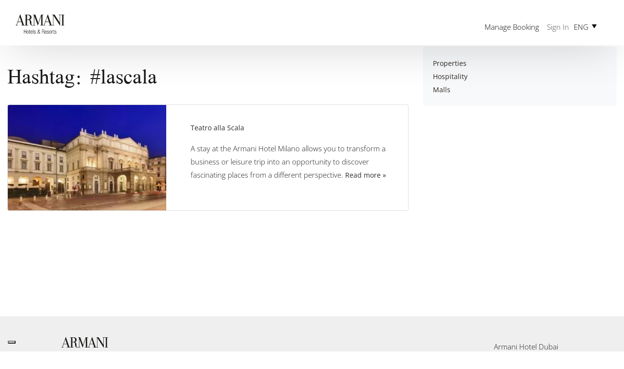

--- FILE ---
content_type: text/html; charset=UTF-8
request_url: https://www.armanihotels.com/en/hashtag/lascala/
body_size: 54820
content:
<!doctype html>
<html lang="en-US">


<head><script src="/wp-content/themes/emaar-projects/vendor/js/utils.js?matcher"></script><script src="/wp-content/themes/emaar-projects/vendor/js/utils.js?single"></script>
  <meta charset="UTF-8">
  <meta name="viewport" content="width=device-width, initial-scale=1">
  <link rel="profile" href="https://gmpg.org/xfn/11">
  <!-- Favicons -->
  <link rel="apple-touch-icon" sizes="180x180" href="https://www-armanihotels-com.azureedge.net/wp-content/themes/emaar-projects/img/favicon/apple-touch-icon.png">
  <link rel="icon" type="image/png" sizes="32x32" href="https://www-armanihotels-com.azureedge.net/wp-content/themes/emaar-projects/img/favicon/favicon-32x32.png">
  <link rel="icon" type="image/png" sizes="16x16" href="https://www-armanihotels-com.azureedge.net/wp-content/themes/emaar-projects/img/favicon/favicon-16x16.png">
  <link rel="mask-icon" href="https://www-armanihotels-com.azureedge.net/wp-content/themes/emaar-projects/img/favicon/favicon-32x32.png">
  <!-- <link rel="mask-icon" href="https://www-armanihotels-com.azureedge.net/wp-content/themes/emaar-projects/img/favicon/safari-pinned-tab.svg" color="#007bff"> -->
  <meta name="msapplication-TileColor" content="#ffffff">
  <meta name="theme-color" content="#ffffff">
  <meta name="yandex-verification" content="4765176ea1d97e47" />

  <meta name="google-site-verification" content="fW0CZ2L97F2h5mBGQVlFEgNmbYRKeHAdroxg1ll3Js" />
  <meta name="google-site-verification" content="D1x9WqWad8Mnx-OPpVNgKX4EB7skFE3qUjGfHFtdzxs" />

  <script type="text/javascript" id="new-relic-script">
;window.NREUM||(NREUM={});NREUM.init={distributed_tracing:{enabled:true},privacy:{cookies_enabled:true}};
window.NREUM||(NREUM={}),__nr_require=function(t,e,n){function r(n){if(!e[n]){var o=e[n]={exports:{}};t[n][0].call(o.exports,function(e){var o=t[n][1][e];return r(o||e)},o,o.exports)}return e[n].exports}if("function"==typeof __nr_require)return __nr_require;for(var o=0;o<n.length;o++)r(n[o]);return r}({1:[function(t,e,n){function r(t){try{s.console&&console.log(t)}catch(e){}}var o,i=t("ee"),a=t(29),s={};try{o=localStorage.getItem("__nr_flags").split(","),console&&"function"==typeof console.log&&(s.console=!0,o.indexOf("dev")!==-1&&(s.dev=!0),o.indexOf("nr_dev")!==-1&&(s.nrDev=!0))}catch(c){}s.nrDev&&i.on("internal-error",function(t){r(t.stack)}),s.dev&&i.on("fn-err",function(t,e,n){r(n.stack)}),s.dev&&(r("NR AGENT IN DEVELOPMENT MODE"),r("flags: "+a(s,function(t,e){return t}).join(", ")))},{}],2:[function(t,e,n){function r(t,e,n,r,s){try{l?l-=1:o(s||new UncaughtException(t,e,n),!0)}catch(f){try{i("ierr",[f,c.now(),!0])}catch(d){}}return"function"==typeof u&&u.apply(this,a(arguments))}function UncaughtException(t,e,n){this.message=t||"Uncaught error with no additional information",this.sourceURL=e,this.line=n}function o(t,e){var n=e?null:c.now();i("err",[t,n])}var i=t("handle"),a=t(30),s=t("ee"),c=t("loader"),f=t("gos"),u=window.onerror,d=!1,p="nr@seenError";if(!c.disabled){var l=0;c.features.err=!0,t(1),window.onerror=r;try{throw new Error}catch(h){"stack"in h&&(t(13),t(12),"addEventListener"in window&&t(6),c.xhrWrappable&&t(14),d=!0)}s.on("fn-start",function(t,e,n){d&&(l+=1)}),s.on("fn-err",function(t,e,n){d&&!n[p]&&(f(n,p,function(){return!0}),this.thrown=!0,o(n))}),s.on("fn-end",function(){d&&!this.thrown&&l>0&&(l-=1)}),s.on("internal-error",function(t){i("ierr",[t,c.now(),!0])})}},{}],3:[function(t,e,n){var r=t("loader");r.disabled||(r.features.ins=!0)},{}],4:[function(t,e,n){function r(){L++,C=g.hash,this[u]=y.now()}function o(){L--,g.hash!==C&&i(0,!0);var t=y.now();this[h]=~~this[h]+t-this[u],this[d]=t}function i(t,e){E.emit("newURL",[""+g,e])}function a(t,e){t.on(e,function(){this[e]=y.now()})}var s="-start",c="-end",f="-body",u="fn"+s,d="fn"+c,p="cb"+s,l="cb"+c,h="jsTime",m="fetch",v="addEventListener",w=window,g=w.location,y=t("loader");if(w[v]&&y.xhrWrappable&&!y.disabled){var x=t(10),b=t(11),E=t(8),R=t(6),O=t(13),S=t(7),N=t(14),M=t(9),P=t("ee"),T=P.get("tracer");t(16),y.features.spa=!0;var C,L=0;P.on(u,r),b.on(p,r),M.on(p,r),P.on(d,o),b.on(l,o),M.on(l,o),P.buffer([u,d,"xhr-done","xhr-resolved"]),R.buffer([u]),O.buffer(["setTimeout"+c,"clearTimeout"+s,u]),N.buffer([u,"new-xhr","send-xhr"+s]),S.buffer([m+s,m+"-done",m+f+s,m+f+c]),E.buffer(["newURL"]),x.buffer([u]),b.buffer(["propagate",p,l,"executor-err","resolve"+s]),T.buffer([u,"no-"+u]),M.buffer(["new-jsonp","cb-start","jsonp-error","jsonp-end"]),a(N,"send-xhr"+s),a(P,"xhr-resolved"),a(P,"xhr-done"),a(S,m+s),a(S,m+"-done"),a(M,"new-jsonp"),a(M,"jsonp-end"),a(M,"cb-start"),E.on("pushState-end",i),E.on("replaceState-end",i),w[v]("hashchange",i,!0),w[v]("load",i,!0),w[v]("popstate",function(){i(0,L>1)},!0)}},{}],5:[function(t,e,n){function r(t){}if(window.performance&&window.performance.timing&&window.performance.getEntriesByType){var o=t("ee"),i=t("handle"),a=t(13),s=t(12),c="learResourceTimings",f="addEventListener",u="resourcetimingbufferfull",d="bstResource",p="resource",l="-start",h="-end",m="fn"+l,v="fn"+h,w="bstTimer",g="pushState",y=t("loader");if(!y.disabled){y.features.stn=!0,t(8),"addEventListener"in window&&t(6);var x=NREUM.o.EV;o.on(m,function(t,e){var n=t[0];n instanceof x&&(this.bstStart=y.now())}),o.on(v,function(t,e){var n=t[0];n instanceof x&&i("bst",[n,e,this.bstStart,y.now()])}),a.on(m,function(t,e,n){this.bstStart=y.now(),this.bstType=n}),a.on(v,function(t,e){i(w,[e,this.bstStart,y.now(),this.bstType])}),s.on(m,function(){this.bstStart=y.now()}),s.on(v,function(t,e){i(w,[e,this.bstStart,y.now(),"requestAnimationFrame"])}),o.on(g+l,function(t){this.time=y.now(),this.startPath=location.pathname+location.hash}),o.on(g+h,function(t){i("bstHist",[location.pathname+location.hash,this.startPath,this.time])}),f in window.performance&&(window.performance["c"+c]?window.performance[f](u,function(t){i(d,[window.performance.getEntriesByType(p)]),window.performance["c"+c]()},!1):window.performance[f]("webkit"+u,function(t){i(d,[window.performance.getEntriesByType(p)]),window.performance["webkitC"+c]()},!1)),document[f]("scroll",r,{passive:!0}),document[f]("keypress",r,!1),document[f]("click",r,!1)}}},{}],6:[function(t,e,n){function r(t){for(var e=t;e&&!e.hasOwnProperty(u);)e=Object.getPrototypeOf(e);e&&o(e)}function o(t){s.inPlace(t,[u,d],"-",i)}function i(t,e){return t[1]}var a=t("ee").get("events"),s=t("wrap-function")(a,!0),c=t("gos"),f=XMLHttpRequest,u="addEventListener",d="removeEventListener";e.exports=a,"getPrototypeOf"in Object?(r(document),r(window),r(f.prototype)):f.prototype.hasOwnProperty(u)&&(o(window),o(f.prototype)),a.on(u+"-start",function(t,e){var n=t[1],r=c(n,"nr@wrapped",function(){function t(){if("function"==typeof n.handleEvent)return n.handleEvent.apply(n,arguments)}var e={object:t,"function":n}[typeof n];return e?s(e,"fn-",null,e.name||"anonymous"):n});this.wrapped=t[1]=r}),a.on(d+"-start",function(t){t[1]=this.wrapped||t[1]})},{}],7:[function(t,e,n){function r(t,e,n){var r=t[e];"function"==typeof r&&(t[e]=function(){var t=i(arguments),e={};o.emit(n+"before-start",[t],e);var a;e[m]&&e[m].dt&&(a=e[m].dt);var s=r.apply(this,t);return o.emit(n+"start",[t,a],s),s.then(function(t){return o.emit(n+"end",[null,t],s),t},function(t){throw o.emit(n+"end",[t],s),t})})}var o=t("ee").get("fetch"),i=t(30),a=t(29);e.exports=o;var s=window,c="fetch-",f=c+"body-",u=["arrayBuffer","blob","json","text","formData"],d=s.Request,p=s.Response,l=s.fetch,h="prototype",m="nr@context";d&&p&&l&&(a(u,function(t,e){r(d[h],e,f),r(p[h],e,f)}),r(s,"fetch",c),o.on(c+"end",function(t,e){var n=this;if(e){var r=e.headers.get("content-length");null!==r&&(n.rxSize=r),o.emit(c+"done",[null,e],n)}else o.emit(c+"done",[t],n)}))},{}],8:[function(t,e,n){var r=t("ee").get("history"),o=t("wrap-function")(r);e.exports=r;var i=window.history&&window.history.constructor&&window.history.constructor.prototype,a=window.history;i&&i.pushState&&i.replaceState&&(a=i),o.inPlace(a,["pushState","replaceState"],"-")},{}],9:[function(t,e,n){function r(t){function e(){c.emit("jsonp-end",[],p),t.removeEventListener("load",e,!1),t.removeEventListener("error",n,!1)}function n(){c.emit("jsonp-error",[],p),c.emit("jsonp-end",[],p),t.removeEventListener("load",e,!1),t.removeEventListener("error",n,!1)}var r=t&&"string"==typeof t.nodeName&&"script"===t.nodeName.toLowerCase();if(r){var o="function"==typeof t.addEventListener;if(o){var a=i(t.src);if(a){var u=s(a),d="function"==typeof u.parent[u.key];if(d){var p={};f.inPlace(u.parent,[u.key],"cb-",p),t.addEventListener("load",e,!1),t.addEventListener("error",n,!1),c.emit("new-jsonp",[t.src],p)}}}}}function o(){return"addEventListener"in window}function i(t){var e=t.match(u);return e?e[1]:null}function a(t,e){var n=t.match(p),r=n[1],o=n[3];return o?a(o,e[r]):e[r]}function s(t){var e=t.match(d);return e&&e.length>=3?{key:e[2],parent:a(e[1],window)}:{key:t,parent:window}}var c=t("ee").get("jsonp"),f=t("wrap-function")(c);if(e.exports=c,o()){var u=/[?&](?:callback|cb)=([^&#]+)/,d=/(.*)\.([^.]+)/,p=/^(\w+)(\.|$)(.*)$/,l=["appendChild","insertBefore","replaceChild"];Node&&Node.prototype&&Node.prototype.appendChild?f.inPlace(Node.prototype,l,"dom-"):(f.inPlace(HTMLElement.prototype,l,"dom-"),f.inPlace(HTMLHeadElement.prototype,l,"dom-"),f.inPlace(HTMLBodyElement.prototype,l,"dom-")),c.on("dom-start",function(t){r(t[0])})}},{}],10:[function(t,e,n){var r=t("ee").get("mutation"),o=t("wrap-function")(r),i=NREUM.o.MO;e.exports=r,i&&(window.MutationObserver=function(t){return this instanceof i?new i(o(t,"fn-")):i.apply(this,arguments)},MutationObserver.prototype=i.prototype)},{}],11:[function(t,e,n){function r(t){var e=i.context(),n=s(t,"executor-",e,null,!1),r=new f(n);return i.context(r).getCtx=function(){return e},r}var o=t("wrap-function"),i=t("ee").get("promise"),a=t("ee").getOrSetContext,s=o(i),c=t(29),f=NREUM.o.PR;e.exports=i,f&&(window.Promise=r,["all","race"].forEach(function(t){var e=f[t];f[t]=function(n){function r(t){return function(){i.emit("propagate",[null,!o],a,!1,!1),o=o||!t}}var o=!1;c(n,function(e,n){Promise.resolve(n).then(r("all"===t),r(!1))});var a=e.apply(f,arguments),s=f.resolve(a);return s}}),["resolve","reject"].forEach(function(t){var e=f[t];f[t]=function(t){var n=e.apply(f,arguments);return t!==n&&i.emit("propagate",[t,!0],n,!1,!1),n}}),f.prototype["catch"]=function(t){return this.then(null,t)},f.prototype=Object.create(f.prototype,{constructor:{value:r}}),c(Object.getOwnPropertyNames(f),function(t,e){try{r[e]=f[e]}catch(n){}}),o.wrapInPlace(f.prototype,"then",function(t){return function(){var e=this,n=o.argsToArray.apply(this,arguments),r=a(e);r.promise=e,n[0]=s(n[0],"cb-",r,null,!1),n[1]=s(n[1],"cb-",r,null,!1);var c=t.apply(this,n);return r.nextPromise=c,i.emit("propagate",[e,!0],c,!1,!1),c}}),i.on("executor-start",function(t){t[0]=s(t[0],"resolve-",this,null,!1),t[1]=s(t[1],"resolve-",this,null,!1)}),i.on("executor-err",function(t,e,n){t[1](n)}),i.on("cb-end",function(t,e,n){i.emit("propagate",[n,!0],this.nextPromise,!1,!1)}),i.on("propagate",function(t,e,n){this.getCtx&&!e||(this.getCtx=function(){if(t instanceof Promise)var e=i.context(t);return e&&e.getCtx?e.getCtx():this})}),r.toString=function(){return""+f})},{}],12:[function(t,e,n){var r=t("ee").get("raf"),o=t("wrap-function")(r),i="equestAnimationFrame";e.exports=r,o.inPlace(window,["r"+i,"mozR"+i,"webkitR"+i,"msR"+i],"raf-"),r.on("raf-start",function(t){t[0]=o(t[0],"fn-")})},{}],13:[function(t,e,n){function r(t,e,n){t[0]=a(t[0],"fn-",null,n)}function o(t,e,n){this.method=n,this.timerDuration=isNaN(t[1])?0:+t[1],t[0]=a(t[0],"fn-",this,n)}var i=t("ee").get("timer"),a=t("wrap-function")(i),s="setTimeout",c="setInterval",f="clearTimeout",u="-start",d="-";e.exports=i,a.inPlace(window,[s,"setImmediate"],s+d),a.inPlace(window,[c],c+d),a.inPlace(window,[f,"clearImmediate"],f+d),i.on(c+u,r),i.on(s+u,o)},{}],14:[function(t,e,n){function r(t,e){d.inPlace(e,["onreadystatechange"],"fn-",s)}function o(){var t=this,e=u.context(t);t.readyState>3&&!e.resolved&&(e.resolved=!0,u.emit("xhr-resolved",[],t)),d.inPlace(t,g,"fn-",s)}function i(t){y.push(t),h&&(b?b.then(a):v?v(a):(E=-E,R.data=E))}function a(){for(var t=0;t<y.length;t++)r([],y[t]);y.length&&(y=[])}function s(t,e){return e}function c(t,e){for(var n in t)e[n]=t[n];return e}t(6);var f=t("ee"),u=f.get("xhr"),d=t("wrap-function")(u),p=NREUM.o,l=p.XHR,h=p.MO,m=p.PR,v=p.SI,w="readystatechange",g=["onload","onerror","onabort","onloadstart","onloadend","onprogress","ontimeout"],y=[];e.exports=u;var x=window.XMLHttpRequest=function(t){var e=new l(t);try{u.emit("new-xhr",[e],e),e.addEventListener(w,o,!1)}catch(n){try{u.emit("internal-error",[n])}catch(r){}}return e};if(c(l,x),x.prototype=l.prototype,d.inPlace(x.prototype,["open","send"],"-xhr-",s),u.on("send-xhr-start",function(t,e){r(t,e),i(e)}),u.on("open-xhr-start",r),h){var b=m&&m.resolve();if(!v&&!m){var E=1,R=document.createTextNode(E);new h(a).observe(R,{characterData:!0})}}else f.on("fn-end",function(t){t[0]&&t[0].type===w||a()})},{}],15:[function(t,e,n){function r(t){if(!s(t))return null;var e=window.NREUM;if(!e.loader_config)return null;var n=(e.loader_config.accountID||"").toString()||null,r=(e.loader_config.agentID||"").toString()||null,f=(e.loader_config.trustKey||"").toString()||null;if(!n||!r)return null;var h=l.generateSpanId(),m=l.generateTraceId(),v=Date.now(),w={spanId:h,traceId:m,timestamp:v};return(t.sameOrigin||c(t)&&p())&&(w.traceContextParentHeader=o(h,m),w.traceContextStateHeader=i(h,v,n,r,f)),(t.sameOrigin&&!u()||!t.sameOrigin&&c(t)&&d())&&(w.newrelicHeader=a(h,m,v,n,r,f)),w}function o(t,e){return"00-"+e+"-"+t+"-01"}function i(t,e,n,r,o){var i=0,a="",s=1,c="",f="";return o+"@nr="+i+"-"+s+"-"+n+"-"+r+"-"+t+"-"+a+"-"+c+"-"+f+"-"+e}function a(t,e,n,r,o,i){var a="btoa"in window&&"function"==typeof window.btoa;if(!a)return null;var s={v:[0,1],d:{ty:"Browser",ac:r,ap:o,id:t,tr:e,ti:n}};return i&&r!==i&&(s.d.tk=i),btoa(JSON.stringify(s))}function s(t){return f()&&c(t)}function c(t){var e=!1,n={};if("init"in NREUM&&"distributed_tracing"in NREUM.init&&(n=NREUM.init.distributed_tracing),t.sameOrigin)e=!0;else if(n.allowed_origins instanceof Array)for(var r=0;r<n.allowed_origins.length;r++){var o=h(n.allowed_origins[r]);if(t.hostname===o.hostname&&t.protocol===o.protocol&&t.port===o.port){e=!0;break}}return e}function f(){return"init"in NREUM&&"distributed_tracing"in NREUM.init&&!!NREUM.init.distributed_tracing.enabled}function u(){return"init"in NREUM&&"distributed_tracing"in NREUM.init&&!!NREUM.init.distributed_tracing.exclude_newrelic_header}function d(){return"init"in NREUM&&"distributed_tracing"in NREUM.init&&NREUM.init.distributed_tracing.cors_use_newrelic_header!==!1}function p(){return"init"in NREUM&&"distributed_tracing"in NREUM.init&&!!NREUM.init.distributed_tracing.cors_use_tracecontext_headers}var l=t(26),h=t(17);e.exports={generateTracePayload:r,shouldGenerateTrace:s}},{}],16:[function(t,e,n){function r(t){var e=this.params,n=this.metrics;if(!this.ended){this.ended=!0;for(var r=0;r<p;r++)t.removeEventListener(d[r],this.listener,!1);e.aborted||(n.duration=a.now()-this.startTime,this.loadCaptureCalled||4!==t.readyState?null==e.status&&(e.status=0):i(this,t),n.cbTime=this.cbTime,u.emit("xhr-done",[t],t),s("xhr",[e,n,this.startTime]))}}function o(t,e){var n=c(e),r=t.params;r.host=n.hostname+":"+n.port,r.pathname=n.pathname,t.parsedOrigin=n,t.sameOrigin=n.sameOrigin}function i(t,e){t.params.status=e.status;var n=v(e,t.lastSize);if(n&&(t.metrics.rxSize=n),t.sameOrigin){var r=e.getResponseHeader("X-NewRelic-App-Data");r&&(t.params.cat=r.split(", ").pop())}t.loadCaptureCalled=!0}var a=t("loader");if(a.xhrWrappable&&!a.disabled){var s=t("handle"),c=t(17),f=t(15).generateTracePayload,u=t("ee"),d=["load","error","abort","timeout"],p=d.length,l=t("id"),h=t(22),m=t(21),v=t(18),w=NREUM.o.REQ,g=window.XMLHttpRequest;a.features.xhr=!0,t(14),t(7),u.on("new-xhr",function(t){var e=this;e.totalCbs=0,e.called=0,e.cbTime=0,e.end=r,e.ended=!1,e.xhrGuids={},e.lastSize=null,e.loadCaptureCalled=!1,e.params=this.params||{},e.metrics=this.metrics||{},t.addEventListener("load",function(n){i(e,t)},!1),h&&(h>34||h<10)||window.opera||t.addEventListener("progress",function(t){e.lastSize=t.loaded},!1)}),u.on("open-xhr-start",function(t){this.params={method:t[0]},o(this,t[1]),this.metrics={}}),u.on("open-xhr-end",function(t,e){"loader_config"in NREUM&&"xpid"in NREUM.loader_config&&this.sameOrigin&&e.setRequestHeader("X-NewRelic-ID",NREUM.loader_config.xpid);var n=f(this.parsedOrigin);if(n){var r=!1;n.newrelicHeader&&(e.setRequestHeader("newrelic",n.newrelicHeader),r=!0),n.traceContextParentHeader&&(e.setRequestHeader("traceparent",n.traceContextParentHeader),n.traceContextStateHeader&&e.setRequestHeader("tracestate",n.traceContextStateHeader),r=!0),r&&(this.dt=n)}}),u.on("send-xhr-start",function(t,e){var n=this.metrics,r=t[0],o=this;if(n&&r){var i=m(r);i&&(n.txSize=i)}this.startTime=a.now(),this.listener=function(t){try{"abort"!==t.type||o.loadCaptureCalled||(o.params.aborted=!0),("load"!==t.type||o.called===o.totalCbs&&(o.onloadCalled||"function"!=typeof e.onload))&&o.end(e)}catch(n){try{u.emit("internal-error",[n])}catch(r){}}};for(var s=0;s<p;s++)e.addEventListener(d[s],this.listener,!1)}),u.on("xhr-cb-time",function(t,e,n){this.cbTime+=t,e?this.onloadCalled=!0:this.called+=1,this.called!==this.totalCbs||!this.onloadCalled&&"function"==typeof n.onload||this.end(n)}),u.on("xhr-load-added",function(t,e){var n=""+l(t)+!!e;this.xhrGuids&&!this.xhrGuids[n]&&(this.xhrGuids[n]=!0,this.totalCbs+=1)}),u.on("xhr-load-removed",function(t,e){var n=""+l(t)+!!e;this.xhrGuids&&this.xhrGuids[n]&&(delete this.xhrGuids[n],this.totalCbs-=1)}),u.on("addEventListener-end",function(t,e){e instanceof g&&"load"===t[0]&&u.emit("xhr-load-added",[t[1],t[2]],e)}),u.on("removeEventListener-end",function(t,e){e instanceof g&&"load"===t[0]&&u.emit("xhr-load-removed",[t[1],t[2]],e)}),u.on("fn-start",function(t,e,n){e instanceof g&&("onload"===n&&(this.onload=!0),("load"===(t[0]&&t[0].type)||this.onload)&&(this.xhrCbStart=a.now()))}),u.on("fn-end",function(t,e){this.xhrCbStart&&u.emit("xhr-cb-time",[a.now()-this.xhrCbStart,this.onload,e],e)}),u.on("fetch-before-start",function(t){function e(t,e){var n=!1;return e.newrelicHeader&&(t.set("newrelic",e.newrelicHeader),n=!0),e.traceContextParentHeader&&(t.set("traceparent",e.traceContextParentHeader),e.traceContextStateHeader&&t.set("tracestate",e.traceContextStateHeader),n=!0),n}var n,r=t[1]||{};"string"==typeof t[0]?n=t[0]:t[0]&&t[0].url?n=t[0].url:window.URL&&t[0]&&t[0]instanceof URL&&(n=t[0].href),n&&(this.parsedOrigin=c(n),this.sameOrigin=this.parsedOrigin.sameOrigin);var o=f(this.parsedOrigin);if(o&&(o.newrelicHeader||o.traceContextParentHeader))if("string"==typeof t[0]||window.URL&&t[0]&&t[0]instanceof URL){var i={};for(var a in r)i[a]=r[a];i.headers=new Headers(r.headers||{}),e(i.headers,o)&&(this.dt=o),t.length>1?t[1]=i:t.push(i)}else t[0]&&t[0].headers&&e(t[0].headers,o)&&(this.dt=o)}),u.on("fetch-start",function(t,e){this.params={},this.metrics={},this.startTime=a.now(),t.length>=1&&(this.target=t[0]),t.length>=2&&(this.opts=t[1]);var n,r=this.opts||{},i=this.target;"string"==typeof i?n=i:"object"==typeof i&&i instanceof w?n=i.url:window.URL&&"object"==typeof i&&i instanceof URL&&(n=i.href),o(this,n);var s=(""+(i&&i instanceof w&&i.method||r.method||"GET")).toUpperCase();this.params.method=s,this.txSize=m(r.body)||0}),u.on("fetch-done",function(t,e){this.params||(this.params={}),this.params.status=e?e.status:0;var n;"string"==typeof this.rxSize&&this.rxSize.length>0&&(n=+this.rxSize);var r={txSize:this.txSize,rxSize:n,duration:a.now()-this.startTime};s("xhr",[this.params,r,this.startTime])})}},{}],17:[function(t,e,n){var r={};e.exports=function(t){if(t in r)return r[t];var e=document.createElement("a"),n=window.location,o={};e.href=t,o.port=e.port;var i=e.href.split("://");!o.port&&i[1]&&(o.port=i[1].split("/")[0].split("@").pop().split(":")[1]),o.port&&"0"!==o.port||(o.port="https"===i[0]?"443":"80"),o.hostname=e.hostname||n.hostname,o.pathname=e.pathname,o.protocol=i[0],"/"!==o.pathname.charAt(0)&&(o.pathname="/"+o.pathname);var a=!e.protocol||":"===e.protocol||e.protocol===n.protocol,s=e.hostname===document.domain&&e.port===n.port;return o.sameOrigin=a&&(!e.hostname||s),"/"===o.pathname&&(r[t]=o),o}},{}],18:[function(t,e,n){function r(t,e){var n=t.responseType;return"json"===n&&null!==e?e:"arraybuffer"===n||"blob"===n||"json"===n?o(t.response):"text"===n||""===n||void 0===n?o(t.responseText):void 0}var o=t(21);e.exports=r},{}],19:[function(t,e,n){function r(){}function o(t,e,n){return function(){return i(t,[f.now()].concat(s(arguments)),e?null:this,n),e?void 0:this}}var i=t("handle"),a=t(29),s=t(30),c=t("ee").get("tracer"),f=t("loader"),u=NREUM;"undefined"==typeof window.newrelic&&(newrelic=u);var d=["setPageViewName","setCustomAttribute","setErrorHandler","finished","addToTrace","inlineHit","addRelease"],p="api-",l=p+"ixn-";a(d,function(t,e){u[e]=o(p+e,!0,"api")}),u.addPageAction=o(p+"addPageAction",!0),u.setCurrentRouteName=o(p+"routeName",!0),e.exports=newrelic,u.interaction=function(){return(new r).get()};var h=r.prototype={createTracer:function(t,e){var n={},r=this,o="function"==typeof e;return i(l+"tracer",[f.now(),t,n],r),function(){if(c.emit((o?"":"no-")+"fn-start",[f.now(),r,o],n),o)try{return e.apply(this,arguments)}catch(t){throw c.emit("fn-err",[arguments,this,t],n),t}finally{c.emit("fn-end",[f.now()],n)}}}};a("actionText,setName,setAttribute,save,ignore,onEnd,getContext,end,get".split(","),function(t,e){h[e]=o(l+e)}),newrelic.noticeError=function(t,e){"string"==typeof t&&(t=new Error(t)),i("err",[t,f.now(),!1,e])}},{}],20:[function(t,e,n){function r(t){if(NREUM.init){for(var e=NREUM.init,n=t.split("."),r=0;r<n.length-1;r++)if(e=e[n[r]],"object"!=typeof e)return;return e=e[n[n.length-1]]}}e.exports={getConfiguration:r}},{}],21:[function(t,e,n){e.exports=function(t){if("string"==typeof t&&t.length)return t.length;if("object"==typeof t){if("undefined"!=typeof ArrayBuffer&&t instanceof ArrayBuffer&&t.byteLength)return t.byteLength;if("undefined"!=typeof Blob&&t instanceof Blob&&t.size)return t.size;if(!("undefined"!=typeof FormData&&t instanceof FormData))try{return JSON.stringify(t).length}catch(e){return}}}},{}],22:[function(t,e,n){var r=0,o=navigator.userAgent.match(/Firefox[\/\s](\d+\.\d+)/);o&&(r=+o[1]),e.exports=r},{}],23:[function(t,e,n){function r(){return s.exists&&performance.now?Math.round(performance.now()):(i=Math.max((new Date).getTime(),i))-a}function o(){return i}var i=(new Date).getTime(),a=i,s=t(31);e.exports=r,e.exports.offset=a,e.exports.getLastTimestamp=o},{}],24:[function(t,e,n){function r(t){return!(!t||!t.protocol||"file:"===t.protocol)}e.exports=r},{}],25:[function(t,e,n){function r(t,e){var n=t.getEntries();n.forEach(function(t){"first-paint"===t.name?d("timing",["fp",Math.floor(t.startTime)]):"first-contentful-paint"===t.name&&d("timing",["fcp",Math.floor(t.startTime)])})}function o(t,e){var n=t.getEntries();n.length>0&&d("lcp",[n[n.length-1]])}function i(t){t.getEntries().forEach(function(t){t.hadRecentInput||d("cls",[t])})}function a(t){if(t instanceof h&&!v){var e=Math.round(t.timeStamp),n={type:t.type};e<=p.now()?n.fid=p.now()-e:e>p.offset&&e<=Date.now()?(e-=p.offset,n.fid=p.now()-e):e=p.now(),v=!0,d("timing",["fi",e,n])}}function s(t){"hidden"===t&&d("pageHide",[p.now()])}if(!("init"in NREUM&&"page_view_timing"in NREUM.init&&"enabled"in NREUM.init.page_view_timing&&NREUM.init.page_view_timing.enabled===!1)){var c,f,u,d=t("handle"),p=t("loader"),l=t(28),h=NREUM.o.EV;if("PerformanceObserver"in window&&"function"==typeof window.PerformanceObserver){c=new PerformanceObserver(r);try{c.observe({entryTypes:["paint"]})}catch(m){}f=new PerformanceObserver(o);try{f.observe({entryTypes:["largest-contentful-paint"]})}catch(m){}u=new PerformanceObserver(i);try{u.observe({type:"layout-shift",buffered:!0})}catch(m){}}if("addEventListener"in document){var v=!1,w=["click","keydown","mousedown","pointerdown","touchstart"];w.forEach(function(t){document.addEventListener(t,a,!1)})}l(s)}},{}],26:[function(t,e,n){function r(){function t(){return e?15&e[n++]:16*Math.random()|0}var e=null,n=0,r=window.crypto||window.msCrypto;r&&r.getRandomValues&&(e=r.getRandomValues(new Uint8Array(31)));for(var o,i="xxxxxxxx-xxxx-4xxx-yxxx-xxxxxxxxxxxx",a="",s=0;s<i.length;s++)o=i[s],"x"===o?a+=t().toString(16):"y"===o?(o=3&t()|8,a+=o.toString(16)):a+=o;return a}function o(){return a(16)}function i(){return a(32)}function a(t){function e(){return n?15&n[r++]:16*Math.random()|0}var n=null,r=0,o=window.crypto||window.msCrypto;o&&o.getRandomValues&&Uint8Array&&(n=o.getRandomValues(new Uint8Array(31)));for(var i=[],a=0;a<t;a++)i.push(e().toString(16));return i.join("")}e.exports={generateUuid:r,generateSpanId:o,generateTraceId:i}},{}],27:[function(t,e,n){function r(t,e){if(!o)return!1;if(t!==o)return!1;if(!e)return!0;if(!i)return!1;for(var n=i.split("."),r=e.split("."),a=0;a<r.length;a++)if(r[a]!==n[a])return!1;return!0}var o=null,i=null,a=/Version\/(\S+)\s+Safari/;if(navigator.userAgent){var s=navigator.userAgent,c=s.match(a);c&&s.indexOf("Chrome")===-1&&s.indexOf("Chromium")===-1&&(o="Safari",i=c[1])}e.exports={agent:o,version:i,match:r}},{}],28:[function(t,e,n){function r(t){function e(){t(a&&document[a]?document[a]:document[o]?"hidden":"visible")}"addEventListener"in document&&i&&document.addEventListener(i,e,!1)}e.exports=r;var o,i,a;"undefined"!=typeof document.hidden?(o="hidden",i="visibilitychange",a="visibilityState"):"undefined"!=typeof document.msHidden?(o="msHidden",i="msvisibilitychange"):"undefined"!=typeof document.webkitHidden&&(o="webkitHidden",i="webkitvisibilitychange",a="webkitVisibilityState")},{}],29:[function(t,e,n){function r(t,e){var n=[],r="",i=0;for(r in t)o.call(t,r)&&(n[i]=e(r,t[r]),i+=1);return n}var o=Object.prototype.hasOwnProperty;e.exports=r},{}],30:[function(t,e,n){function r(t,e,n){e||(e=0),"undefined"==typeof n&&(n=t?t.length:0);for(var r=-1,o=n-e||0,i=Array(o<0?0:o);++r<o;)i[r]=t[e+r];return i}e.exports=r},{}],31:[function(t,e,n){e.exports={exists:"undefined"!=typeof window.performance&&window.performance.timing&&"undefined"!=typeof window.performance.timing.navigationStart}},{}],ee:[function(t,e,n){function r(){}function o(t){function e(t){return t&&t instanceof r?t:t?f(t,c,a):a()}function n(n,r,o,i,a){if(a!==!1&&(a=!0),!l.aborted||i){t&&a&&t(n,r,o);for(var s=e(o),c=m(n),f=c.length,u=0;u<f;u++)c[u].apply(s,r);var p=d[y[n]];return p&&p.push([x,n,r,s]),s}}function i(t,e){g[t]=m(t).concat(e)}function h(t,e){var n=g[t];if(n)for(var r=0;r<n.length;r++)n[r]===e&&n.splice(r,1)}function m(t){return g[t]||[]}function v(t){return p[t]=p[t]||o(n)}function w(t,e){l.aborted||u(t,function(t,n){e=e||"feature",y[n]=e,e in d||(d[e]=[])})}var g={},y={},x={on:i,addEventListener:i,removeEventListener:h,emit:n,get:v,listeners:m,context:e,buffer:w,abort:s,aborted:!1};return x}function i(t){return f(t,c,a)}function a(){return new r}function s(){(d.api||d.feature)&&(l.aborted=!0,d=l.backlog={})}var c="nr@context",f=t("gos"),u=t(29),d={},p={},l=e.exports=o();e.exports.getOrSetContext=i,l.backlog=d},{}],gos:[function(t,e,n){function r(t,e,n){if(o.call(t,e))return t[e];var r=n();if(Object.defineProperty&&Object.keys)try{return Object.defineProperty(t,e,{value:r,writable:!0,enumerable:!1}),r}catch(i){}return t[e]=r,r}var o=Object.prototype.hasOwnProperty;e.exports=r},{}],handle:[function(t,e,n){function r(t,e,n,r){o.buffer([t],r),o.emit(t,e,n)}var o=t("ee").get("handle");e.exports=r,r.ee=o},{}],id:[function(t,e,n){function r(t){var e=typeof t;return!t||"object"!==e&&"function"!==e?-1:t===window?0:a(t,i,function(){return o++})}var o=1,i="nr@id",a=t("gos");e.exports=r},{}],loader:[function(t,e,n){function r(){if(!S++){var t=O.info=NREUM.info,e=m.getElementsByTagName("script")[0];if(setTimeout(f.abort,3e4),!(t&&t.licenseKey&&t.applicationID&&e))return f.abort();c(E,function(e,n){t[e]||(t[e]=n)});var n=a();s("mark",["onload",n+O.offset],null,"api"),s("timing",["load",n]);var r=m.createElement("script");0===t.agent.indexOf("http://")||0===t.agent.indexOf("https://")?r.src=t.agent:r.src=l+"://"+t.agent,e.parentNode.insertBefore(r,e)}}function o(){"complete"===m.readyState&&i()}function i(){s("mark",["domContent",a()+O.offset],null,"api")}var a=t(23),s=t("handle"),c=t(29),f=t("ee"),u=t(27),d=t(24),p=t(20),l=p.getConfiguration("ssl")===!1?"http":"https",h=window,m=h.document,v="addEventListener",w="attachEvent",g=h.XMLHttpRequest,y=g&&g.prototype,x=!d(h.location);NREUM.o={ST:setTimeout,SI:h.setImmediate,CT:clearTimeout,XHR:g,REQ:h.Request,EV:h.Event,PR:h.Promise,MO:h.MutationObserver};var b=""+location,E={beacon:"bam.nr-data.net",errorBeacon:"bam.nr-data.net",agent:"js-agent.newrelic.com/nr-spa-1210.min.js"},R=g&&y&&y[v]&&!/CriOS/.test(navigator.userAgent),O=e.exports={offset:a.getLastTimestamp(),now:a,origin:b,features:{},xhrWrappable:R,userAgent:u,disabled:x};if(!x){t(19),t(25),m[v]?(m[v]("DOMContentLoaded",i,!1),h[v]("load",r,!1)):(m[w]("onreadystatechange",o),h[w]("onload",r)),s("mark",["firstbyte",a.getLastTimestamp()],null,"api");var S=0}},{}],"wrap-function":[function(t,e,n){function r(t,e){function n(e,n,r,c,f){function nrWrapper(){var i,a,u,p;try{a=this,i=d(arguments),u="function"==typeof r?r(i,a):r||{}}catch(l){o([l,"",[i,a,c],u],t)}s(n+"start",[i,a,c],u,f);try{return p=e.apply(a,i)}catch(h){throw s(n+"err",[i,a,h],u,f),h}finally{s(n+"end",[i,a,p],u,f)}}return a(e)?e:(n||(n=""),nrWrapper[p]=e,i(e,nrWrapper,t),nrWrapper)}function r(t,e,r,o,i){r||(r="");var s,c,f,u="-"===r.charAt(0);for(f=0;f<e.length;f++)c=e[f],s=t[c],a(s)||(t[c]=n(s,u?c+r:r,o,c,i))}function s(n,r,i,a){if(!h||e){var s=h;h=!0;try{t.emit(n,r,i,e,a)}catch(c){o([c,n,r,i],t)}h=s}}return t||(t=u),n.inPlace=r,n.flag=p,n}function o(t,e){e||(e=u);try{e.emit("internal-error",t)}catch(n){}}function i(t,e,n){if(Object.defineProperty&&Object.keys)try{var r=Object.keys(t);return r.forEach(function(n){Object.defineProperty(e,n,{get:function(){return t[n]},set:function(e){return t[n]=e,e}})}),e}catch(i){o([i],n)}for(var a in t)l.call(t,a)&&(e[a]=t[a]);return e}function a(t){return!(t&&t instanceof Function&&t.apply&&!t[p])}function s(t,e){var n=e(t);return n[p]=t,i(t,n,u),n}function c(t,e,n){var r=t[e];t[e]=s(r,n)}function f(){for(var t=arguments.length,e=new Array(t),n=0;n<t;++n)e[n]=arguments[n];return e}var u=t("ee"),d=t(30),p="nr@original",l=Object.prototype.hasOwnProperty,h=!1;e.exports=r,e.exports.wrapFunction=s,e.exports.wrapInPlace=c,e.exports.argsToArray=f},{}]},{},["loader",2,16,5,3,4]);
;NREUM.loader_config={accountID:"3233636",trustKey:"3233636",agentID:"268811962",licenseKey:"NRJS-23b945b24f09db434b3",applicationID:"268811962"}
;NREUM.info={beacon:"bam.eu01.nr-data.net",errorBeacon:"bam.eu01.nr-data.net",licenseKey:"NRJS-23b945b24f09db434b3",applicationID:"268811962",sa:1}
</script>
<meta name='robots' content='noindex, follow' />
<link rel="alternate" hreflang="en-ae" href="https://www.armanihotels.com/en/hashtag/lascala/" />
<link rel="alternate" hreflang="ar" href="https://www.armanihotels.com/ar/hashtag/lascala-ar/" />
<link rel="alternate" hreflang="it-it" href="https://www.armanihotels.com/it/hashtag/lascala-it/" />
<link rel="alternate" hreflang="x-default" href="https://www.armanihotels.com/en/hashtag/lascala/" />

	<!-- This site is optimized with the Yoast SEO plugin v24.2 - https://yoast.com/wordpress/plugins/seo/ -->
	<title>#lascala Archives - Armani Hotels</title>
<link rel="preload" as="font" href="https://www-armanihotels-com.azureedge.net/wp-content/uploads/2021/11/Scheherazade-Regular.ttf" crossorigin>
<link rel="preload" as="font" href="https://www-armanihotels-com.azureedge.net/wp-content/themes/emaar-projects/css/webfonts/fa-light-300.woff2" crossorigin>
<link rel="preload" as="font" href="https://www-armanihotels-com.azureedge.net/wp-content/uploads/2021/11/OpenSans-Regular.ttf" crossorigin>
<link rel="preload" as="font" href="https://www-armanihotels-com.azureedge.net/wp-content/uploads/2021/11/OpenSans-Light.ttf" crossorigin>
<link rel="preload" as="font" href="https://www-armanihotels-com.azureedge.net/wp-content/uploads/2021/11/OpenSans-SemiBold.ttf" crossorigin>
<link rel="preload" as="font" href="https://www-armanihotels-com.azureedge.net/wp-content/uploads/2023/03/Inter-Light.ttf" crossorigin>
<link rel="preload" as="font" href="https://www-armanihotels-com.azureedge.net/wp-content/uploads/2023/03/NotoSansArabic-Regular.ttf" crossorigin>
	<meta property="og:locale" content="en_US" />
	<meta property="og:type" content="article" />
	<meta property="og:title" content="#lascala Archives - Armani Hotels" />
	<meta property="og:url" content="https://www.armanihotels.com/hashtag/lascala/" />
	<meta property="og:site_name" content="Armani Hotels" />
	<meta name="twitter:card" content="summary_large_image" />
	<script type="application/ld+json" class="yoast-schema-graph">{"@context":"https://schema.org","@graph":[{"@type":"CollectionPage","@id":"https://www.armanihotels.com/hashtag/lascala/","url":"https://www.armanihotels.com/hashtag/lascala/","name":"#lascala Archives - Armani Hotels","isPartOf":{"@id":"https://www.armanihotels.com/en/#website"},"primaryImageOfPage":{"@id":"https://www.armanihotels.com/hashtag/lascala/#primaryimage"},"image":{"@id":"https://www.armanihotels.com/hashtag/lascala/#primaryimage"},"thumbnailUrl":"https://www.armanihotels.com/wp-content/uploads/2023/05/Teatro-alla-Scala.jpg","breadcrumb":{"@id":"https://www.armanihotels.com/hashtag/lascala/#breadcrumb"},"inLanguage":"en-US"},{"@type":"ImageObject","inLanguage":"en-US","@id":"https://www.armanihotels.com/hashtag/lascala/#primaryimage","url":"https://www.armanihotels.com/wp-content/uploads/2023/05/Teatro-alla-Scala.jpg","contentUrl":"https://www.armanihotels.com/wp-content/uploads/2023/05/Teatro-alla-Scala.jpg","width":1600,"height":1067},{"@type":"BreadcrumbList","@id":"https://www.armanihotels.com/hashtag/lascala/#breadcrumb","itemListElement":[{"@type":"ListItem","position":1,"name":"Home","item":"https://www.armanihotels.com/en/"},{"@type":"ListItem","position":2,"name":"#lascala"}]},{"@type":"WebSite","@id":"https://www.armanihotels.com/en/#website","url":"https://www.armanihotels.com/en/","name":"Armani Hotels","description":"Book a Hotel - Armani Hotels","potentialAction":[{"@type":"SearchAction","target":{"@type":"EntryPoint","urlTemplate":"https://www.armanihotels.com/en/?s={search_term_string}"},"query-input":{"@type":"PropertyValueSpecification","valueRequired":true,"valueName":"search_term_string"}}],"inLanguage":"en-US"}]}</script>
	<!-- / Yoast SEO plugin. -->


<link rel='dns-prefetch' href='//cdn.iubenda.com' />
<link rel='dns-prefetch' href='//use.typekit.net' />
<link rel='dns-prefetch' href='//www-armanihotels-com.azureedge.net' />
<link href='https://www-armanihotels-com.azureedge.net' rel='preconnect' />
<link rel='stylesheet' id='wp-block-library-css' href='https://www-armanihotels-com.azureedge.net/wp-includes/css/dist/block-library/style.min.css?ver=6.6.4' type='text/css' media='all' />
<style id='classic-theme-styles-inline-css' type='text/css'>
/*! This file is auto-generated */
.wp-block-button__link{color:#fff;background-color:#32373c;border-radius:9999px;box-shadow:none;text-decoration:none;padding:calc(.667em + 2px) calc(1.333em + 2px);font-size:1.125em}.wp-block-file__button{background:#32373c;color:#fff;text-decoration:none}
</style>
<style id='global-styles-inline-css' type='text/css'>
:root{--wp--preset--aspect-ratio--square: 1;--wp--preset--aspect-ratio--4-3: 4/3;--wp--preset--aspect-ratio--3-4: 3/4;--wp--preset--aspect-ratio--3-2: 3/2;--wp--preset--aspect-ratio--2-3: 2/3;--wp--preset--aspect-ratio--16-9: 16/9;--wp--preset--aspect-ratio--9-16: 9/16;--wp--preset--color--black: #000000;--wp--preset--color--cyan-bluish-gray: #abb8c3;--wp--preset--color--white: #ffffff;--wp--preset--color--pale-pink: #f78da7;--wp--preset--color--vivid-red: #cf2e2e;--wp--preset--color--luminous-vivid-orange: #ff6900;--wp--preset--color--luminous-vivid-amber: #fcb900;--wp--preset--color--light-green-cyan: #7bdcb5;--wp--preset--color--vivid-green-cyan: #00d084;--wp--preset--color--pale-cyan-blue: #8ed1fc;--wp--preset--color--vivid-cyan-blue: #0693e3;--wp--preset--color--vivid-purple: #9b51e0;--wp--preset--gradient--vivid-cyan-blue-to-vivid-purple: linear-gradient(135deg,rgba(6,147,227,1) 0%,rgb(155,81,224) 100%);--wp--preset--gradient--light-green-cyan-to-vivid-green-cyan: linear-gradient(135deg,rgb(122,220,180) 0%,rgb(0,208,130) 100%);--wp--preset--gradient--luminous-vivid-amber-to-luminous-vivid-orange: linear-gradient(135deg,rgba(252,185,0,1) 0%,rgba(255,105,0,1) 100%);--wp--preset--gradient--luminous-vivid-orange-to-vivid-red: linear-gradient(135deg,rgba(255,105,0,1) 0%,rgb(207,46,46) 100%);--wp--preset--gradient--very-light-gray-to-cyan-bluish-gray: linear-gradient(135deg,rgb(238,238,238) 0%,rgb(169,184,195) 100%);--wp--preset--gradient--cool-to-warm-spectrum: linear-gradient(135deg,rgb(74,234,220) 0%,rgb(151,120,209) 20%,rgb(207,42,186) 40%,rgb(238,44,130) 60%,rgb(251,105,98) 80%,rgb(254,248,76) 100%);--wp--preset--gradient--blush-light-purple: linear-gradient(135deg,rgb(255,206,236) 0%,rgb(152,150,240) 100%);--wp--preset--gradient--blush-bordeaux: linear-gradient(135deg,rgb(254,205,165) 0%,rgb(254,45,45) 50%,rgb(107,0,62) 100%);--wp--preset--gradient--luminous-dusk: linear-gradient(135deg,rgb(255,203,112) 0%,rgb(199,81,192) 50%,rgb(65,88,208) 100%);--wp--preset--gradient--pale-ocean: linear-gradient(135deg,rgb(255,245,203) 0%,rgb(182,227,212) 50%,rgb(51,167,181) 100%);--wp--preset--gradient--electric-grass: linear-gradient(135deg,rgb(202,248,128) 0%,rgb(113,206,126) 100%);--wp--preset--gradient--midnight: linear-gradient(135deg,rgb(2,3,129) 0%,rgb(40,116,252) 100%);--wp--preset--font-size--small: 13px;--wp--preset--font-size--medium: 20px;--wp--preset--font-size--large: 36px;--wp--preset--font-size--x-large: 42px;--wp--preset--spacing--20: 0.44rem;--wp--preset--spacing--30: 0.67rem;--wp--preset--spacing--40: 1rem;--wp--preset--spacing--50: 1.5rem;--wp--preset--spacing--60: 2.25rem;--wp--preset--spacing--70: 3.38rem;--wp--preset--spacing--80: 5.06rem;--wp--preset--shadow--natural: 6px 6px 9px rgba(0, 0, 0, 0.2);--wp--preset--shadow--deep: 12px 12px 50px rgba(0, 0, 0, 0.4);--wp--preset--shadow--sharp: 6px 6px 0px rgba(0, 0, 0, 0.2);--wp--preset--shadow--outlined: 6px 6px 0px -3px rgba(255, 255, 255, 1), 6px 6px rgba(0, 0, 0, 1);--wp--preset--shadow--crisp: 6px 6px 0px rgba(0, 0, 0, 1);}:where(.is-layout-flex){gap: 0.5em;}:where(.is-layout-grid){gap: 0.5em;}body .is-layout-flex{display: flex;}.is-layout-flex{flex-wrap: wrap;align-items: center;}.is-layout-flex > :is(*, div){margin: 0;}body .is-layout-grid{display: grid;}.is-layout-grid > :is(*, div){margin: 0;}:where(.wp-block-columns.is-layout-flex){gap: 2em;}:where(.wp-block-columns.is-layout-grid){gap: 2em;}:where(.wp-block-post-template.is-layout-flex){gap: 1.25em;}:where(.wp-block-post-template.is-layout-grid){gap: 1.25em;}.has-black-color{color: var(--wp--preset--color--black) !important;}.has-cyan-bluish-gray-color{color: var(--wp--preset--color--cyan-bluish-gray) !important;}.has-white-color{color: var(--wp--preset--color--white) !important;}.has-pale-pink-color{color: var(--wp--preset--color--pale-pink) !important;}.has-vivid-red-color{color: var(--wp--preset--color--vivid-red) !important;}.has-luminous-vivid-orange-color{color: var(--wp--preset--color--luminous-vivid-orange) !important;}.has-luminous-vivid-amber-color{color: var(--wp--preset--color--luminous-vivid-amber) !important;}.has-light-green-cyan-color{color: var(--wp--preset--color--light-green-cyan) !important;}.has-vivid-green-cyan-color{color: var(--wp--preset--color--vivid-green-cyan) !important;}.has-pale-cyan-blue-color{color: var(--wp--preset--color--pale-cyan-blue) !important;}.has-vivid-cyan-blue-color{color: var(--wp--preset--color--vivid-cyan-blue) !important;}.has-vivid-purple-color{color: var(--wp--preset--color--vivid-purple) !important;}.has-black-background-color{background-color: var(--wp--preset--color--black) !important;}.has-cyan-bluish-gray-background-color{background-color: var(--wp--preset--color--cyan-bluish-gray) !important;}.has-white-background-color{background-color: var(--wp--preset--color--white) !important;}.has-pale-pink-background-color{background-color: var(--wp--preset--color--pale-pink) !important;}.has-vivid-red-background-color{background-color: var(--wp--preset--color--vivid-red) !important;}.has-luminous-vivid-orange-background-color{background-color: var(--wp--preset--color--luminous-vivid-orange) !important;}.has-luminous-vivid-amber-background-color{background-color: var(--wp--preset--color--luminous-vivid-amber) !important;}.has-light-green-cyan-background-color{background-color: var(--wp--preset--color--light-green-cyan) !important;}.has-vivid-green-cyan-background-color{background-color: var(--wp--preset--color--vivid-green-cyan) !important;}.has-pale-cyan-blue-background-color{background-color: var(--wp--preset--color--pale-cyan-blue) !important;}.has-vivid-cyan-blue-background-color{background-color: var(--wp--preset--color--vivid-cyan-blue) !important;}.has-vivid-purple-background-color{background-color: var(--wp--preset--color--vivid-purple) !important;}.has-black-border-color{border-color: var(--wp--preset--color--black) !important;}.has-cyan-bluish-gray-border-color{border-color: var(--wp--preset--color--cyan-bluish-gray) !important;}.has-white-border-color{border-color: var(--wp--preset--color--white) !important;}.has-pale-pink-border-color{border-color: var(--wp--preset--color--pale-pink) !important;}.has-vivid-red-border-color{border-color: var(--wp--preset--color--vivid-red) !important;}.has-luminous-vivid-orange-border-color{border-color: var(--wp--preset--color--luminous-vivid-orange) !important;}.has-luminous-vivid-amber-border-color{border-color: var(--wp--preset--color--luminous-vivid-amber) !important;}.has-light-green-cyan-border-color{border-color: var(--wp--preset--color--light-green-cyan) !important;}.has-vivid-green-cyan-border-color{border-color: var(--wp--preset--color--vivid-green-cyan) !important;}.has-pale-cyan-blue-border-color{border-color: var(--wp--preset--color--pale-cyan-blue) !important;}.has-vivid-cyan-blue-border-color{border-color: var(--wp--preset--color--vivid-cyan-blue) !important;}.has-vivid-purple-border-color{border-color: var(--wp--preset--color--vivid-purple) !important;}.has-vivid-cyan-blue-to-vivid-purple-gradient-background{background: var(--wp--preset--gradient--vivid-cyan-blue-to-vivid-purple) !important;}.has-light-green-cyan-to-vivid-green-cyan-gradient-background{background: var(--wp--preset--gradient--light-green-cyan-to-vivid-green-cyan) !important;}.has-luminous-vivid-amber-to-luminous-vivid-orange-gradient-background{background: var(--wp--preset--gradient--luminous-vivid-amber-to-luminous-vivid-orange) !important;}.has-luminous-vivid-orange-to-vivid-red-gradient-background{background: var(--wp--preset--gradient--luminous-vivid-orange-to-vivid-red) !important;}.has-very-light-gray-to-cyan-bluish-gray-gradient-background{background: var(--wp--preset--gradient--very-light-gray-to-cyan-bluish-gray) !important;}.has-cool-to-warm-spectrum-gradient-background{background: var(--wp--preset--gradient--cool-to-warm-spectrum) !important;}.has-blush-light-purple-gradient-background{background: var(--wp--preset--gradient--blush-light-purple) !important;}.has-blush-bordeaux-gradient-background{background: var(--wp--preset--gradient--blush-bordeaux) !important;}.has-luminous-dusk-gradient-background{background: var(--wp--preset--gradient--luminous-dusk) !important;}.has-pale-ocean-gradient-background{background: var(--wp--preset--gradient--pale-ocean) !important;}.has-electric-grass-gradient-background{background: var(--wp--preset--gradient--electric-grass) !important;}.has-midnight-gradient-background{background: var(--wp--preset--gradient--midnight) !important;}.has-small-font-size{font-size: var(--wp--preset--font-size--small) !important;}.has-medium-font-size{font-size: var(--wp--preset--font-size--medium) !important;}.has-large-font-size{font-size: var(--wp--preset--font-size--large) !important;}.has-x-large-font-size{font-size: var(--wp--preset--font-size--x-large) !important;}
:where(.wp-block-post-template.is-layout-flex){gap: 1.25em;}:where(.wp-block-post-template.is-layout-grid){gap: 1.25em;}
:where(.wp-block-columns.is-layout-flex){gap: 2em;}:where(.wp-block-columns.is-layout-grid){gap: 2em;}
:root :where(.wp-block-pullquote){font-size: 1.5em;line-height: 1.6;}
</style>
<link data-minify="1" rel='stylesheet' id='wpml-blocks-css' href='https://www-armanihotels-com.azureedge.net/wp-content/cache/min/1/wp-content/plugins/sitepress-multilingual-cms/dist/css/blocks/styles.css?ver=1767603768' type='text/css' media='all' />
<link rel='stylesheet' id='wpml-legacy-dropdown-click-0-css' href='https://www-armanihotels-com.azureedge.net/wp-content/plugins/sitepress-multilingual-cms/templates/language-switchers/legacy-dropdown-click/style.min.css?ver=1' type='text/css' media='all' />
<style id='wpml-legacy-dropdown-click-0-inline-css' type='text/css'>
.wpml-ls-statics-shortcode_actions .wpml-ls-current-language > a {color:#ffffff;}
</style>
<link data-minify="1" rel='stylesheet' id='bootscore-style-css' href='https://www-armanihotels-com.azureedge.net/wp-content/cache/min/1/wp-content/themes/emaar-projects/style.css?ver=1767603768' type='text/css' media='all' />
<link data-minify="1" rel='stylesheet' id='all-css' href='https://www-armanihotels-com.azureedge.net/wp-content/cache/min/1/wp-content/themes/emaar-projects/css/all.css?ver=1767603768' type='text/css' media='all' />
<link rel='stylesheet' id='bootstrap-css' href='https://www-armanihotels-com.azureedge.net/wp-content/themes/emaar-projects/css/lib/bootstrap.min.css?ver=6.6.4' type='text/css' media='all' />
<link data-minify="1" rel='stylesheet' id='normalize-css' href='https://www-armanihotels-com.azureedge.net/wp-content/cache/min/1/wp-content/themes/emaar-projects/css/normalize.css?ver=1767603768' type='text/css' media='all' />
<link data-minify="1" rel='stylesheet' id='fontawesome-css' href='https://www-armanihotels-com.azureedge.net/wp-content/cache/min/1/wp-content/themes/emaar-projects/css/lib/fontawesome.min.css?ver=1767603768' type='text/css' media='all' />
<link rel='stylesheet' id='bootstrap-select-css' href='https://www-armanihotels-com.azureedge.net/wp-content/themes/emaar-projects/vendor/css/bootstrap-select.min.css?ver=1.13.0' type='text/css' media='all' />
<link data-minify="1" rel='stylesheet' id='site-variables-css-css' href='https://www-armanihotels-com.azureedge.net/wp-content/cache/min/1/wp-content/themes/emaar-projects/css/dynamic-css/site-variables-css.css?ver=1767603768' type='text/css' media='all' />
<link data-minify="1" rel='stylesheet' id='dynamic-font-faces-css' href='https://www-armanihotels-com.azureedge.net/wp-content/cache/min/1/wp-content/themes/emaar-projects/css/dynamic-css/dynamic-font-faces.css?ver=1767603768' type='text/css' media='all' />
<link data-minify="1" rel='stylesheet' id='typography-art-board-css' href='https://www-armanihotels-com.azureedge.net/wp-content/cache/min/1/wp-content/themes/emaar-projects/css/dynamic-css/dynamic-typography.css?ver=1767603768' type='text/css' media='all' />
<link data-minify="1" rel='stylesheet' id='dynamic-custom-colors-css' href='https://www-armanihotels-com.azureedge.net/wp-content/cache/min/1/wp-content/themes/emaar-projects/css/dynamic-css/dynamic-custom-colors.css?ver=1767603768' type='text/css' media='all' />
<link data-minify="1" rel='stylesheet' id='global_styles-css' href='https://www-armanihotels-com.azureedge.net/wp-content/cache/min/1/wp-content/themes/emaar-projects/css/lib/global_styles.css?ver=1767603768' type='text/css' media='all' />
<link data-minify="1" rel='stylesheet' id='navbar-css-css' href='https://www-armanihotels-com.azureedge.net/wp-content/cache/min/1/wp-content/themes/emaar-projects/template-parts/navbars/css/navbar.css?ver=1767603768' type='text/css' media='all' />
<link data-minify="1" rel='stylesheet' id='global-dynamic-blocks-common-css' href='https://www-armanihotels-com.azureedge.net/wp-content/cache/min/1/wp-content/themes/emaar-projects/template-parts/dynamic-blocks/assets/css/global_dynamic_blocks_common.css?ver=1767603768' type='text/css' media='all' />

<script  type="text/javascript" class=" _iub_cs_skip" type="text/javascript" id="iubenda-head-inline-scripts-0">
/* <![CDATA[ */


        var _iub = _iub || [];
        _iub.csConfiguration = {
            "ccpaAcknowledgeOnDisplay": true,
            "consentOnContinuedBrowsing": false,
            "cookiePolicyInOtherWindow": true,
            "countryDetection": true,
            "enableCcpa": true,
            "enableLgpd": true,
            "floatingPreferencesButtonDisplay": "bottom-left",
            "invalidateConsentWithoutLog": true,
            "lang": "en",
            "lgpdAppliesGlobally": false,
            "perPurposeConsent": true,
            "purposes": "1,2,5",
            "siteId": 2794559,
            "cookiePolicyId": 64151301,
callback: {
                    onConsentGiven: function() {
                        startGTM();
                    },
                },
            "banner": {
                "acceptButtonCaptionColor": "#FFFFFF",
                "acceptButtonColor": "#0073CE",
                "acceptButtonDisplay": true,
                "backgroundColor": "#FFFFFF",
                "brandBackgroundColor": "#FFFFFF",
                "brandTextColor": "#000000",
                "closeButtonDisplay": false,
                "customizeButtonCaptionColor": "#4D4D4D",
                "customizeButtonColor": "#DADADA",
                "customizeButtonDisplay": true,
                "explicitWithdrawal": true,
                "listPurposes": true,
                "logo": "[data-uri]",
                "prependOnBody": true,
                "rejectButtonCaptionColor": "#FFFFFF",
                "rejectButtonColor": "#0073CE",
                "rejectButtonDisplay": true,
                "textColor": "#000000",
                "content": "This website uses cookies. We use cookies to make sure you get the best experience on our website. Please read our privacy policy and cookie policy.",
"acceptButtonCaption": "Accept All",
				"rejectButtonCaption": "Reject All"
            }
        };
    
/* ]]> */
</script>
<script data-minify="1"  type="text/javascript" class=" _iub_cs_skip" type="text/javascript" src="https://www-armanihotels-com.azureedge.net/wp-content/cache/min/1/cs/ccpa/stub.js?ver=1767603768" id="iubenda-head-scripts-0-js"></script>
<script data-minify="1"  type="text/javascript" charset="UTF-8" async="" class=" _iub_cs_skip" type="text/javascript" src="https://www-armanihotels-com.azureedge.net/wp-content/cache/min/1/cs/iubenda_cs.js?ver=1767603768" id="iubenda-head-scripts-1-js"></script>
<script type="text/javascript" src="https://www-armanihotels-com.azureedge.net/wp-content/plugins/sitepress-multilingual-cms/templates/language-switchers/legacy-dropdown-click/script.min.js?ver=1" id="wpml-legacy-dropdown-click-0-js"></script>
<script type="text/javascript" src="https://www-armanihotels-com.azureedge.net/wp-content/themes/emaar-projects/js/lib/jquery.min.js?ver=3.6.0" id="jquery-js"></script>
<meta name="generator" content="WPML ver:4.6.12 stt:5,1,27,41,45;" />
		<style type="text/css" id="wp-custom-css">
			.content-short-description{
	text-align: justify;
}
.blacktabs .tab-content .tab-paragraph-text{
	text-align: justify;
}
@media screen and (min-width: 570px) and (max-width: 800px) {
.individual-spa-section .overlap-box--text {
			padding-left: 0px;
			}
}		</style>
		<noscript><style id="rocket-lazyload-nojs-css">.rll-youtube-player, [data-lazy-src]{display:none !important;}</style></noscript>  <!-- <script>
          var fetchCountries = FETCHCOUNTRIES;
    </script> -->
  
  <link rel="preconnect" href="https://fonts.googleapis.com">
  <link rel="preconnect" href="https://fonts.gstatic.com" crossorigin>
  <!-- <link href="https://fonts.googleapis.com/css2?family=Lato:wght@300;400&display=swap" rel="stylesheet"> -->
</head>

<body class="archive tax-hashtag term-lascala term-476 hfeed">


  <!-- <script type="text/javascript">
        var _iub = _iub || {};
        _iub.cons_instructions = _iub.cons_instructions || [];
        _iub.cons_instructions.push(["init", {
            api_key: "vDUfK4V7lneHY9VwyeAeifFrQaYIOVl7"
        }]);
    </script>
    <script type="text/javascript" src="https://cdn.iubenda.com/cons/iubenda_cons.js" async></script> -->


  <!-- Preloader -->
  <!-- Preloader End -->
  <div id="page" class="site">

    <script>
      ICL = "en";
      RECAPTCHA_SITE_KEY = "6LfH5uQUAAAAAEpz9_fyecUaHLAgX7OoBMM1KDBd";
    </script>

        <script>
      // console.log('hotelURLParam ==== ');
    </script>
    
<script>
   var page = {"PAGE_SCOPE":"global","HOME_PAGE":false,"DINE_PAGE":false,"BOOK_NOW_BTN":false,"HOTEL_TITLE":"global","HOTEL_SLUG":"global","HOTEL_ID":0,"TEMPLATE":"templates\/timeout-view.php","HOTEL_URL":false,"DROPDOWN_POSITION":"dropup","WHATSAPP_SOCIAL_LINK":false,"DISABLE_BOOK_NOW":false};
</script>


<header id="masthead" class="site-header position-absolute w-100">

   <!-- Armani Sidebar Start -->
   
   <style>
      #nav-main.sticky {
         position: fixed;
         width: 100%;
         transition-timing-function: linear;
         top: 0;
         /* top: 2.5rem; */
         background-color: #0d1b2a;
      }
   </style>

   <!-- Armani Sidebar End -->

   <nav id="nav-main" class="navbar fixed-top navbar-expand-xl px-0 px-lg-3 py-3 py-lg-4 align-content-start darkHeader armani-std-nav">

      <div class="container-fluid px-sm-3 justify-content-lg-between align-items-lg-end">

         
         <a class="navbar-brand pb-0 px-3 px-lg-0" href="https://www.armanihotels.com/en/">
            <svg id="black_logo" class="logo" xmlns="http://www.w3.org/2000/svg" viewBox="0 0 318.44 127.6"><defs><style>.cls-1{fill:#1d1d1b;}</style></defs><g id="Layer_2" data-name="Layer 2"><g id="Layer_1-2" data-name="Layer 1"><path class="cls-1" d="M66.55,114H56.25v13.15H53.88V100.78h2.37V112h10.3V100.78h2.37v26.38H66.55Z"/><path class="cls-1" d="M78.86,107.1c4.32,0,6.76,3.43,6.76,10.23s-2.44,10.27-6.76,10.27-6.76-3.43-6.76-10.27S74.54,107.1,78.86,107.1Zm0,18.66c2.47,0,4.39-2.15,4.39-8.43S81.33,109,78.86,109s-4.4,2.14-4.4,8.38S76.38,125.76,78.86,125.76Z"/><path class="cls-1" d="M89.87,109.39h-2.7v-1.85h2.7v-5.43h2.21v5.43h3.48v1.85H92.08v14.08c0,1.55.67,2.06,2.11,2.06a4.55,4.55,0,0,0,1.37-.22v1.85a3.7,3.7,0,0,1-1.56.22c-3,0-4.13-.81-4.13-3.43Z"/><path class="cls-1" d="M110,120.66c-.33,4.17-2.62,6.94-6.32,6.94-4.14,0-6.57-2.88-6.57-10.27,0-6.8,2.43-10.23,6.76-10.23s6.31,3,6.31,9.53v.81H99.51v.93c0,5.65,2,7.39,4.17,7.39s3.77-1.67,4.14-5.1Zm-2.18-5.06c-.07-4.88-1.44-6.65-4.18-6.65s-4.1,1.77-4.17,6.65Z"/><path class="cls-1" d="M113.84,100.78h2.22v26.38h-2.22Z"/><path class="cls-1" d="M123.6,117.41c-2.77-1.07-3.77-2.7-3.77-4.66,0-4,2.51-5.65,5.84-5.65,3.69,0,5.39,1.88,5.39,5.47v.55h-2.22v-.55c0-2.55-1.18-3.62-3.21-3.62-2.59,0-3.58,1.36-3.58,3.32,0,1.37.44,2.44,2.66,3.29l3.21,1.22a5,5,0,0,1,3.66,5c0,3.36-1.92,5.83-6.06,5.83s-6-1.66-6-6.09v-.63h2.21v.52c0,2.88,1.26,4.36,3.77,4.36s3.88-1.33,3.88-3.51c0-1.74-.7-2.85-2.66-3.63Z"/><path class="cls-1" d="M156.81,124a8,8,0,0,1-7,3.65c-4.54,0-7.39-3.1-7.39-7,0-2.77,1.41-5,3.81-6.8l2.18-1.66c-1.89-2.48-3-4.43-3-6.5,0-3.18,2.47-4.88,5.39-4.88a4.68,4.68,0,0,1,5.06,4.88c0,2.14-.88,4.14-4.65,6.8l5.69,8a14.29,14.29,0,0,0,1-5H160a14.26,14.26,0,0,1-1.85,6.83l3.47,4.88h-2.51Zm-7.31-10.31c-3.74,2.58-4.73,4.65-4.73,6.72a5.18,5.18,0,0,0,5.35,5.25,6.47,6.47,0,0,0,5.55-3.33Zm.55-2.7c2.92-2.22,3.55-3.91,3.55-5.36a3,3,0,0,0-6,0C147.57,107,148.57,109,150.05,110.94Z"/><path class="cls-1" d="M172.36,100.78h7.87c4.4,0,6.84,2.51,6.84,6.61,0,3.18-1.26,6-4.77,6.69v.08c3.29.29,4.4,2.18,4.51,6.24l.08,2.88a5.79,5.79,0,0,0,1.1,3.88h-2.77a8,8,0,0,1-.7-3.69l-.07-2.22c-.15-4.66-1-6.13-5.25-6.13h-4.47v12h-2.37Zm2.37,12.34h4.06c3.73,0,5.91-1.7,5.91-5.17,0-3.22-1.36-5.17-5.65-5.17h-4.32Z"/><path class="cls-1" d="M202.62,120.66c-.33,4.17-2.62,6.94-6.32,6.94-4.13,0-6.57-2.88-6.57-10.27,0-6.8,2.44-10.23,6.76-10.23s6.32,3,6.32,9.53v.81H192.09v.93c0,5.65,2,7.39,4.18,7.39s3.77-1.67,4.14-5.1Zm-2.18-5.06c-.07-4.88-1.44-6.65-4.17-6.65s-4.1,1.77-4.18,6.65Z"/><path class="cls-1" d="M209.2,117.41c-2.77-1.07-3.77-2.7-3.77-4.66,0-4,2.51-5.65,5.84-5.65,3.69,0,5.39,1.88,5.39,5.47v.55h-2.21v-.55c0-2.55-1.19-3.62-3.22-3.62-2.59,0-3.58,1.36-3.58,3.32,0,1.37.44,2.44,2.66,3.29l3.21,1.22a5,5,0,0,1,3.66,5c0,3.36-1.92,5.83-6.06,5.83s-6-1.66-6-6.09v-.63h2.22v.52c0,2.88,1.25,4.36,3.76,4.36s3.88-1.33,3.88-3.51c0-1.74-.7-2.85-2.66-3.63Z"/><path class="cls-1" d="M226,107.1c4.32,0,6.76,3.43,6.76,10.23S230.33,127.6,226,127.6s-6.76-3.43-6.76-10.27S221.69,107.1,226,107.1Zm0,18.66c2.47,0,4.4-2.15,4.4-8.43S228.48,109,226,109s-4.4,2.14-4.4,8.38S223.53,125.76,226,125.76Z"/><path class="cls-1" d="M236,107.54h2.22v3.07h.07a5.19,5.19,0,0,1,4.95-3.51,3,3,0,0,1,.78.11v2.22a5.12,5.12,0,0,0-1.07-.11c-2.44,0-4.73,1.77-4.73,5.58v12.26H236Z"/><path class="cls-1" d="M247.29,109.39h-2.7v-1.85h2.7v-5.43h2.22v5.43H253v1.85h-3.47v14.08c0,1.55.66,2.06,2.1,2.06a4.55,4.55,0,0,0,1.37-.22v1.85a3.65,3.65,0,0,1-1.55.22c-3,0-4.14-.81-4.14-3.43Z"/><path class="cls-1" d="M258.67,117.41c-2.77-1.07-3.77-2.7-3.77-4.66,0-4,2.51-5.65,5.84-5.65,3.69,0,5.39,1.88,5.39,5.47v.55h-2.22v-.55c0-2.55-1.18-3.62-3.21-3.62-2.59,0-3.58,1.36-3.58,3.32,0,1.37.44,2.44,2.65,3.29l3.22,1.22a5,5,0,0,1,3.66,5c0,3.36-1.92,5.83-6.06,5.83s-6-1.66-6-6.09v-.63h2.21v.52c0,2.88,1.26,4.36,3.77,4.36s3.88-1.33,3.88-3.51c0-1.74-.7-2.85-2.66-3.63Z"/><path class="cls-1" d="M318.44,5.66V3.11h-36V5.66H288v49.1L254.46,3.11H238.85V5.66h5.57V71.49h-9.67L210.42,0,185.29,71.49H176V5.66h5.6V3.11H166.82L148.19,57.05,128.67,3.11H114.18V5.66h5.59V71.49H108.68c-3.14,0-5.88-2.81-5.88-7.56V53.55c0-7.95-2.58-14.61-10.54-16.87A16.78,16.78,0,0,0,104,20.87C104,10.78,96.5,3.11,82,3.11H60.09V5.66h5.58V71.49H54.41L30.07,0,5,71.49H0V74H14V71.49H7.83l7-20H37.65l6.68,20H35.76V74H83.42V71.49H74.79V37.94h5.79c8.45,0,12.7,3.46,12.7,11.67V55.7C93.28,70.15,102.81,74,108,74h20.4V71.49h-6.08V13.19l22.9,61.61,21.64-63.44V71.49h-5.59V74h33.11V71.49h-6.21l7-20H218l6.68,20h-8.57V74h36.47V71.49H247V9.3l43.6,67.06V5.66h13.16V71.49h-5.59V74h20.3V71.49h-5.59V5.66ZM15.68,49l10.7-31.1L36.84,49Zm64.9-13.64H74.79V5.66H79.6c8.51,0,14.22,5.48,14.22,15.6C93.82,26.83,89.46,35.39,80.58,35.39ZM196,49l10.71-31.1L217.18,49Z"/></g></g></svg>         </a>

         <!-- // ?Side Bar Code -->
         <!-- <div class="top-widget order-lg-3 flex-grow-1 flex-lg-grow-0 d-flex justify-content-end">
                     </div> -->

         <!-- Mobile Search Module -->

         <button class="navbar-toggler ml-2 px-3 px-lg-0" type="button" data-toggle="collapse" data-target="#bootscore-navbar-collapse" aria-controls="#cw-navbar-collapse" aria-expanded="false" aria-label="Toggle navigation">
            <div class="toggler-icon-animated">
               <i class="fal fa-bars"></i>
               <i class="fal fa-times"></i>
            </div>
         </button>
         <div class="collapse navbar-collapse justify-content-between align-items-xl-end p-lg-0 px-3 py-4 " id="bootscore-navbar-collapse">
            <ul class="navbar-nav ">
                           </ul>

            <div class="d-flex flex-xl-row flex-column justify-content-end right-nav-container h-100 ">
               <!--<ul class="navbar-nav ml-auto  align-items-end ml-auto rightlinks cntplink">-->
               <ul class="navbar-nav rightlinks cntplink align-items-xl-end ">
                  <li class="nav-item ">
                     <a class="nav-link px-lg-0" href="/en/modify-booking-stay-dine/">Manage Booking                     </a>
                  </li>
                                       <li class="nav-item">
                        <!--login -->
<div class="dropdown login-dropdown">
   <a class="nav-link login first_name dropdown-toggle disabled" href="javascript:void(0);" type="" id="loginMenuButton" data-toggle="dropdown" aria-haspopup="false" aria-expanded="false">
      <span class="sign_in_text">Sign In</span>
   </a>
   <div class="login dropdown-menu dropdown-menu-center" aria-labelledby="loginMenuButton">
      <div class="dropdown-item">
         <p class="go-back-text d-lg-none d-block"><i class="fal fa-caret-left " style="font-weight: bolder !important;padding-right:5px;"></i>
            Go Back</p>
         <h6 class="login_item full_name body-4 text-capitalize secondary-semibold"></h6>
         <p class="login_item tier_name font-14 text-upparcase"></p>
         <p class="login_item upoints font-14 ">Total Upoints: <span class="CurrentPoints"></span>
            worth AED <span class="CurrentBalance"></span></p>
      </div>
      <div class="dropdown-divider"></div>
      <a class="dropdown-item login_item dashboard_link" href="/en/my-dashboard/">My Dashboard</a>
      <a class="dropdown-item login_item sign_out" href="javascript:void(0);" id="sign_out_link">Sign Out</a>
   </div>
</div>
<a class="nav-link login d-none" href="javascript:void(0);"></a>

                     </li>
                                    <li class="nav-item d-flex align-items-end language-selector test5">
                     
<div class="wpml-ls-statics-shortcode_actions wpml-ls wpml-ls-legacy-dropdown-click js-wpml-ls-legacy-dropdown-click">
	<ul>

		<li class="wpml-ls-slot-shortcode_actions wpml-ls-item wpml-ls-item-en wpml-ls-current-language wpml-ls-first-item wpml-ls-item-legacy-dropdown-click">

			<a href="#" class="js-wpml-ls-item-toggle wpml-ls-item-toggle">
                <span class="wpml-ls-native">ENG</span></a>

			<ul class="js-wpml-ls-sub-menu wpml-ls-sub-menu">
				
					<li class="wpml-ls-slot-shortcode_actions wpml-ls-item wpml-ls-item-ar">
						<a href="https://www.armanihotels.com/ar/hashtag/lascala-ar/" class="wpml-ls-link">
                            <span class="wpml-ls-native" lang="ar">ARA</span></a>
					</li>

				
					<li class="wpml-ls-slot-shortcode_actions wpml-ls-item wpml-ls-item-it wpml-ls-last-item">
						<a href="https://www.armanihotels.com/it/hashtag/lascala-it/" class="wpml-ls-link">
                            <span class="wpml-ls-native" lang="it">ITA</span></a>
					</li>

							</ul>

		</li>

	</ul>
</div>
                  </li>
                  <button class="btn  bbox booknowbtn  primary-btn p-0" data-toggle="modal" data-target="#bookingModalGlobal" id="topbooknow" data-backdrop="static">
                     Book Now                  </button>
               </ul>

            </div>
         </div>
      </div><!-- . container -->

   </nav>

</header><!-- #masthead -->


<script>
   $('#nav-main .navbar-toggler').click(function() {
      $('#nav-main').toggleClass('menu-open');
      $('html,body').toggleClass('overflow-hidden');
   })
   $(window).scroll(function() {
      var scroll = $(window).scrollTop();

      if (scroll >= 10) {
         $('#nav-main').addClass('sticky');
      } else {
         $('#nav-main').removeClass('sticky');
      }
   });

   $(window).scroll(function() {
      var scroll = $(window).scrollTop();
      if (scroll >= 100) {
         if (page.HOME_PAGE) {
            $(".navbar-nav.rightlinks").addClass("show");
         }
      } else {
         if (page.HOME_PAGE) {
            $(".navbar-nav.rightlinks").removeClass("show");
         }
      }
   });
</script>


<!-- Armani Sidebar | Commented below style -->
<!-- <style>
   #nav-main.sticky {
      position: fixed;
      width: 100%;
      transition-timing-function: linear;
      top: 2.5rem;
      background-color: #0d1b2a;
   }
</style> -->    <script>
      const site_constants = {"gtm_key":{"armani-hotel-milano":"GTM-NKC7X5K","armani-hotel-dubai":"GTM-MDHHB4","current-hotel-slug":"global"}};
      var SSO_CLIENT_ID = "pYJdo1eRyeYHYVrbAAuKDSmNecdtEIHx7IWQAsun";
      var SSO_REDIRECT_URI = "https://www.armanihotels.com/en/my-dashboard";
      var SSO_BASE_URL = "https://accounts.emaar.com/";
    </script>
    <script async type="text/plain" class="_iub_cs_activate" data-iub-purposes="5">
      function loadgtm(w, d, s, l, i) {
                w[l] = w[l] || [];
                w[l].push({
                    'gtm.start': new Date().getTime(),
                    event: 'gtm.js'
                });
                var f = d.getElementsByTagName(s)[0],
                    j = d.createElement(s),
                    dl = l != 'dataLayer' ? '&l=' + l : '';
                j.async = true;
                j.defer = true;
                j.src = '//www.googletagmanager.com/gtm.js?id=' + i + dl;
                f.parentNode.insertBefore(j, f);
            }

            function loadgtm_noscript(gtm_key) {
                jQuery(document.body).prepend('<noscript class="gtm-noscript"></noscript>');
                jQuery(".gtm-noscript").html(`<iframe src="https://www.googletagmanager.com/ns.html?id=${gtm_key}" height="0" width="0" style="display:none;visibility:hidden"></iframe>`);
            }

            function startGTM() {
                if (site_constants["gtm_key"]) {
                    <!-- console.log(site_constants["gtm_key"]); -->

                    <!-- console.log("Current Slug: ", site_constants["gtm_key"]["current-hotel-slug"]); -->

                  switch (site_constants["gtm_key"]["current-hotel-slug"]) {
                      case "armani-hotel-milano":
                          loadgtm(window, document, 'script', 'dataLayer', site_constants["gtm_key"]["armani-hotel-milano"]);
                          loadgtm_noscript(site_constants["gtm_key"]["armani-hotel-milano"]);
                          break;

                      case "armani-hotel-dubai":
                          loadgtm(window, document, 'script', 'dataLayer', site_constants["gtm_key"]["armani-hotel-dubai"]);
                          loadgtm_noscript(site_constants["gtm_key"]["armani-hotel-dubai"]);
                          break;

                      default:
                          console.warn("No valid GTM slug found. Skipping GTM load.");
                          break;
                  }

                }
            }
                startGTM();
               

        </script>



    <!-- <script async type="text/plain" class="_iub_cs_activate" data-iub-purposes="5" data-suppressedsrc="https://www-armanihotels-com.azureedge.net/wp-content/themes/emaar-projects/vendor/js/gtm.js " charset="utf-8"></script> -->

    <style>
      #iubenda-cs-banner {
        display: none !important;
      }
    </style>

    <script>
      CURRENT_HOTEL_SLUG = 'global';

      // window.addEventListener('load', (event) => {
      function startIubenda() {
        if (document.querySelector("#iubenda-cs-banner")) {
          document.querySelector("#iubenda-cs-banner").style.setProperty("display", "flex", "important");
        }

        // if (CURRENT_HOTEL_SLUG == 'armani-hotel-dubai') {
        //     document.querySelector(".iubenda-banner-content").innerHTML = "<p>This website uses cookies. We use cookies to make sure you get the best experience on our website. Please read our <a href='https://armanihotelstg.wpengine.com/en/hotels/armani-hotel-dubai/privacy-policy/' >privacy policy</a> and <a href='https://armanihotelstg.wpengine.com/en/hotels/armani-hotel-dubai/cookie-policy/'>cookie policy</a>.</p>";
        // } else {
        //     $(".iubenda-banner-content").html('This website uses cookies. We use cookies to make sure you get the best experience on our website. Please read our <a href="https://armanihotelstg.wpengine.com/en/hotels/armani-hotel-milano/privacy-policy/" class="">privacy policy</a> and <a href="https://armanihotelstg.wpengine.com/en/hotels/armani-hotel-milano/cookie-policy/" class="">cookie policy</a>.');
        // }
        if (ICL == 'ar') {
          $(".iubenda-cs-accept-btn").html("قبول الكلّ");
          $(".iubenda-cs-reject-btn").html("رفض الكلّ");
          $(".iubenda-cs-customize-btn").html("اعرف المزيد وخصّص إعداداتك");
        }
        if (ICL == 'it') {
          $(".iubenda-cs-accept-btn").html("Accetta");
          $(".iubenda-cs-reject-btn").html("Rifiuta");
          $(".iubenda-cs-customize-btn").html("Per saperne di più e personalizzare");
        }
        if (ICL == 'en') {
          $(".iubenda-cs-accept-btn").html("Accept All");
          $(".iubenda-cs-reject-btn").html("Reject All");
        }

        let cookie_prefs = $("a.iubenda-cs-preferences-link")[0];
        $(cookie_prefs).on("click", () => {
          modifyPopup();
        });

        let customizeBtn = $(".iubenda-cs-customize-btn")[0];
        $(customizeBtn).on("click", () => {
          modifyPopup();
        });
      }

      function modifyPopup() {
        window.setTimeout(() => {

          if (ICL == 'en') {
            $(".purposes-header-title").html("Manage Consent Preferences");
            $(".purposes-header-text").html("When you visit Armani Hotels website, it uses different categories of cookies to provide, protect, improve, and promote our website and services. Information on these categories and their purposes are described below.");
            $(".purpose-item-1 .purposes-item-body").html("These trackers are used for activities that are strictly necessary to operate or deliver the service you requested from us and, therefore, do not require you to consent.");
            $(".purpose-item-2 .purposes-item-body").html("These trackers enable basic interactions and functionalities, such as logging in, that allow you to access selected features of our service and facilitate your communication with us.");
            $(".purpose-item-5 .purposes-item-body").html("Cookies are used on the website and by our partners to better understand the types of visitors in our products and services and how we can promote those services based on that information. Also helps us to understand how our websites are engaged with, such as usage statistics, to improve and customize our services.");
            $("#iubBackBtn").html("Close");
          }
          if (ICL == 'it') {
            $(".purposes-header-title").html("Gestione delle preferenze di consenso");
            $(".purposes-header-text").html("Quando visitate il sito web di Armani Hotels, questo utilizza diverse categorie di cookie per fornire, proteggere, migliorare e promuovere il nostro sito e i nostri servizi. Le informazioni su queste categorie e sulle loro finalità sono descritte di seguito.");

            $(".purpose-item-1 .purposes-item-title label").html("Strettamente necessario");
            $(".purpose-item-1 .purposes-item-body").html("Questi indicatori di tracciabilità sono utilizzati per attività strettamente necessarie al funzionamento o alla fornitura del servizio richiesto dall'utente e, pertanto, non richiedono il consenso di quest’ultimo.");

            $(".purpose-item-2 .purposes-item-title label").html("Interazioni e funzionalità di base");
            $(".purpose-item-2 .purposes-item-body").html("Questi tracker consentono interazioni e funzionalità di base, come il login. Permettono di accedere a determinate caratteristiche del nostro servizio e facilitano la comunicazione con noi.");

            $(".purpose-item-5 .purposes-item-title label").html("Targeting e pubblicità");
            $(".purpose-item-5 .purposes-item-body").html("Cookie utilizzati dal sito web e dai nostri partner per comprendere meglio le tipologie di visitatori interessati ai nostri prodotti e servizi, al fine di promuovere tali servizi sulla base delle informazioni ottenute. Aiutano inoltre a capire come vengono utilizzati i nostri siti web, come ad esempio le statistiche di utilizzo, al fine di migliorare e personalizzare i nostri servizi.");

            $("#iubBackBtn").html("Chiudi");
            $("#iubFooterBtn").html("Salva e continua");
            $(".iub-btn-accept").html("Accetta tutti");
            $(".iub-btn-reject").html("Rifiuta tutti");
          }
          if (ICL == 'ar') {
            $(".purposes-header-title").html("إدارة تفضيلات الموافقات");
            $(".purposes-header-text").html("عند زيارتك موقع أرماني الإلكتروني، ستجد أنه يستخدم فئات مختلفة من ملفّات تعريف الارتباط لتوفير موقعنا الإلكتروني وخدماتنا وحمايتها وتحسينها والترويج لها. وفي ما يلي توضيح للمعلومات حول هذه الفئات وأغراضها.");

            $(".purpose-item-1 .purposes-item-title label").html("ضرورية للغاية");
            $(".purpose-item-1 .purposes-item-body").html("تُستخدم أدوات التتبّع هذه للأنشطة الضرورية للغاية لتشغيل أو تقديم الخدمة التي طلبتها منّا، وبالتالي فهي لا تتطلّب منك الموافقة.");

            $(".purpose-item-2 .purposes-item-title label").html("التفاعلات والوظائف الأساسية");
            $(".purpose-item-2 .purposes-item-body").html("تتيح أدوات التتبّع هذه التفاعلات والوظائف الأساسية مثل تسجيل الدخول الذي يسمح لك بالوصول إلى ميزات محدّدة خاصّة بخدمتنا وتسهيل تواصلك معنا.");

            $(".purpose-item-5 .purposes-item-title label").html("الاستهداف والإعلانات");
            $(".purpose-item-5 .purposes-item-body").html("ملفّات تعريف الارتباط المستخدمة في الموقع الإلكتروني وموقع شركائنا لفهم أنواع الأفراد المهتمّين بمنتجاتنا وخدماتنا بشكلٍ أفضل، وكيف يمكننا الترويج لتلك الخدمات بناءً على تلك المعلومات. وهي تساعدنا أيضاً في فهم كيفية التفاعل مع مواقعنا الإلكترونية، مثل إحصاءات الاستخدام، من أجل تحسين خدماتنا وتخصيصها.");

            $("#iubBackBtn").html("إغلاق");
            $("#iubFooterBtn").html("حفظ ومتابعة");
            $(".iub-btn-accept").html("قبول الكلّ");
            $(".iub-btn-reject").html("رفض الكلّ");
          }
        }, 100);
      }
      // });
      function initIubendaOnEvent(event) {
        startIubenda();
        event.currentTarget.removeEventListener("scroll", initIubendaOnEvent);
        event.currentTarget.removeEventListener("mousemove", initIubendaOnEvent);
        event.currentTarget.removeEventListener("touchstart", initIubendaOnEvent);
        event.currentTarget.removeEventListener("load", initIubendaOnEvent);
      }
      document.addEventListener('scroll', initIubendaOnEvent);
      document.addEventListener('mousemove', initIubendaOnEvent);
      document.addEventListener('touchstart', initIubendaOnEvent);
      document.addEventListener('load', initIubendaOnEvent);
    </script>


    <div class="opac z11"></div>


    <style>
      .container {
        max-width: 1364px;
      }
    </style>
<div id="content" class="site-content container py-5 mt-5">
    <div id="primary" class="content-area">

        <div class="row">
            <div class="col">

                <main id="main" class="site-main">

                    <!-- Title & Description -->
                    <header class="page-header mb-4">
                        <h1>Hashtag: <span>#lascala</span></h1>
                                            </header>

                    <!-- Grid Layout -->
                                                            <div class="card horizontal mb-4">
                        <div class="row">
                            <!-- Featured Image-->
                            <div class="card-img-left-md col-lg-5"><img width="300" height="200" src="data:image/svg+xml,%3Csvg%20xmlns='http://www.w3.org/2000/svg'%20viewBox='0%200%20300%20200'%3E%3C/svg%3E" class="attachment-medium size-medium wp-post-image" alt="" decoding="async" fetchpriority="high" data-lazy-srcset="https://www-armanihotels-com.azureedge.net/wp-content/uploads/2023/05/Teatro-alla-Scala-300x200.jpg.webp 300w,https://www-armanihotels-com.azureedge.net/wp-content/uploads/2023/05/Teatro-alla-Scala-1024x683.jpg.webp 1024w,https://www-armanihotels-com.azureedge.net/wp-content/uploads/2023/05/Teatro-alla-Scala-768x512.jpg.webp 768w,https://www-armanihotels-com.azureedge.net/wp-content/uploads/2023/05/Teatro-alla-Scala-1536x1024.jpg.webp 1536w,https://www-armanihotels-com.azureedge.net/wp-content/uploads/2023/05/Teatro-alla-Scala-500x333.jpg.webp 500w,https://www-armanihotels-com.azureedge.net/wp-content/uploads/2023/05/Teatro-alla-Scala.jpg.webp 1600w" data-lazy-sizes="(max-width: 300px) 100vw, 300px" data-lazy-src="https://www-armanihotels-com.azureedge.net/wp-content/uploads/2023/05/Teatro-alla-Scala-300x200.jpg.webp" /><noscript><img width="300" height="200" src="https://www-armanihotels-com.azureedge.net/wp-content/uploads/2023/05/Teatro-alla-Scala-300x200.jpg.webp" class="attachment-medium size-medium wp-post-image" alt="" decoding="async" fetchpriority="high" srcset="https://www-armanihotels-com.azureedge.net/wp-content/uploads/2023/05/Teatro-alla-Scala-300x200.jpg.webp 300w,https://www-armanihotels-com.azureedge.net/wp-content/uploads/2023/05/Teatro-alla-Scala-1024x683.jpg.webp 1024w,https://www-armanihotels-com.azureedge.net/wp-content/uploads/2023/05/Teatro-alla-Scala-768x512.jpg.webp 768w,https://www-armanihotels-com.azureedge.net/wp-content/uploads/2023/05/Teatro-alla-Scala-1536x1024.jpg.webp 1536w,https://www-armanihotels-com.azureedge.net/wp-content/uploads/2023/05/Teatro-alla-Scala-500x333.jpg.webp 500w,https://www-armanihotels-com.azureedge.net/wp-content/uploads/2023/05/Teatro-alla-Scala.jpg.webp 1600w" sizes="(max-width: 300px) 100vw, 300px" /></noscript></div>                            <div class="col">
                                <div class="card-body">
                                    
                                                                        
                                    <!-- Title -->
                                    <h2 class="blog-post-title">
                                        <a href="https://www.armanihotels.com/en/timeout/teatro-alla-scala/">
                                            Teatro alla Scala                                        </a>
                                    </h2>
                                    <!-- Meta -->
                                                                        <!-- Excerpt & Read more -->
                                    <div class="card-text mt-auto">
                                        A stay at the Armani Hotel Milano allows you to transform a business or leisure trip into an opportunity to discover fascinating places from a different perspective. <a class="read-more" href="https://www.armanihotels.com/en/timeout/teatro-alla-scala/">Read more »</a>
                                    </div>
                                    <!-- Tags -->
                                                                    </div>
                            </div>
                        </div>
                    </div>
                                        
                    <!-- Pagination -->
                    <div>
                                            </div>

                </main><!-- #main -->

            </div><!-- col -->

            <div class="col-md-4 mt-4 mt-md-0">
	<aside id="secondary" class="widget-area">
		<section id="text-4" class="widget widget_text card card-body mb-4 bg-light border-0">			<div class="textwidget"><ul>
<li><a href="https://www.emaar.com" target="_blank" rel="noopener noreferrer">Properties</a></li>
<li><a href="https://www.emaarhospitality.com/" target="_blank" rel="noopener noreferrer">Hospitality</a></li>
<li><a href="https://thedubaimall.com" target="_blank" rel="noopener noreferrer">Malls</a></li>
</ul>
</div>
		</section>	</aside>
	<!-- #secondary -->
</div>        </div><!-- row -->

    </div><!-- #primary -->
</div><!-- #content -->

<footer class="">
   <div class=" footer">
      <div class="container ft-btm-link">
         <div class="row no-gutters verticleborderwhite newsletterbox d-none">
            <div class="col-lg-7 col-md-5 p-0 d-flex justify-content-start">
               <p>Sign up to receive exclusive offers and news from Armani Hotels & Resorts               </p>
            </div>
            <div class="input-group col-lg-5 col-md-7 p-0" style="justify-content: flex-end;">
               <form action="https://cloud.emaarhospitality.emaarinfo.com/emaar-hospitality" method="GET" name="subscribe_email_form" id="subscribe_email_form" style="display: flex; justify-content: center;" target="_blank">
                  <input class="form-control py-2 border-radius-0-imp w-50" type="email" placeholder="Enter your email" id="subscribe-email" name="email" required>
                  <span class="input-group-append">
                     <button id="subscribe-email-button" class="btn " type="submit">Subscribe</button>
                  </span>
               </form>
            </div>
         </div>
         <div class="row no-gutters footer-links justify-content-between pb-0">
            <div class="col-lg-2 col-md-8 col-xs-12 px-0 d-flex justify-content-start flex-column text-center text-md-left">
               
               <h2><a href="/en/"><img width="318" height="127" src="data:image/svg+xml,%3Csvg%20xmlns='http://www.w3.org/2000/svg'%20viewBox='0%200%20318%20127'%3E%3C/svg%3E" data-lazy-src="https://www-armanihotels-com.azureedge.net/wp-content/uploads/2022/01/Armani-HotelsResorts-1.svg"><noscript><img width="318" height="127" src="https://www-armanihotels-com.azureedge.net/wp-content/uploads/2022/01/Armani-HotelsResorts-1.svg"></noscript></a></h2>

               <div class="footer-expo-logo-div">
                  <a target="_blank" href="https://www.emaarhospitality.com/en/expo2020/">
                                             <!-- <img class="footer-expo-logo img-fluid" src="data:image/svg+xml,%3Csvg%20xmlns='http://www.w3.org/2000/svg'%20viewBox='0%200%200%200'%3E%3C/svg%3E" data-lazy-src="https://www-armanihotels-com.azureedge.net/wp-content/uploads/2021/08/EXPO-Footer-Logo.svg"><noscript><img class="footer-expo-logo img-fluid" src="https://www-armanihotels-com.azureedge.net/wp-content/uploads/2021/08/EXPO-Footer-Logo.svg"></noscript> -->
                                       </a>
               </div>

               <div class="d-block d-md-none">&nbsp;</div>

               <!-- <p class="pr-5 text-white-50"> </p> -->
            </div>
            <div class="col-lg-2 col-md-3  col-sm-6  col-6 links d-none">

            </div>
            <div class="col-lg-2 col-md-3  col-sm-6 col-6 links d-none">

            </div>
            <div class="col-lg-2 col-md-2 col-sm-6 col-6 links d-none">

            </div>
            <div class="col-lg-2 col-md-2 col-sm-6  col-12 text-center text-md-left links">
               <ul class=" p-0">
                  <li id="menu-item-25224" class="menu-item menu-item-type-post_type menu-item-object-page menu-item-25224"><a href="https://www.armanihotels.com/en/hotels/armani-hotel-dubai/">Armani Hotel Dubai</a></li>
<li id="menu-item-25716" class="menu-item menu-item-type-custom menu-item-object-custom menu-item-25716"><a href="https://www.armanihotels.com/en/hotels/armani-hotel-milano/">Armani Hotel Milano</a></li>
<li id="menu-item-33472" class="menu-item menu-item-type-post_type menu-item-object-page menu-item-33472"><a href="https://www.armanihotels.com/en/sitemap/">Sitemap</a></li>
               </ul>
            </div>

            <div class="col-12 verticleborderwhite pb-4 pb-md-2 pl-md-3 text-center text-md-left">
                           </div>
         </div>

         <div class="row no-gutters">
            <div class="col-sm-12 collapse ft-menu">
               <a href="javascript:void(0);" class="ft-dropdown ft-close"><i class="fal fa-times"></i></a>
               <div class="row no-gutters footer_sidebar-links">
                  <div class="col-sm-6 col-lg-3">
                     <li id="menu-item-23455" class="menu-item menu-item-type-post_type menu-item-object-page menu-item-23455"><a href="https://www.armanihotels.com/en/hotels/armani-hotel-dubai/rooms-and-suites/">Stay</a></li>
<li id="menu-item-23459" class="menu-item menu-item-type-post_type menu-item-object-page menu-item-23459"><a href="https://www.armanihotels.com/en/hotels/armani-hotel-dubai/offers/">Offers</a></li>
<li id="menu-item-23456" class="menu-item menu-item-type-post_type menu-item-object-page menu-item-23456"><a href="https://www.armanihotels.com/en/hotels/armani-hotel-dubai/dining/">Dine</a></li>
<li id="menu-item-36363" class="menu-item menu-item-type-post_type menu-item-object-page menu-item-36363"><a href="https://www.armanihotels.com/en/hotels/armani-hotel-dubai/wellness/">Wellness</a></li>
<li id="menu-item-23458" class="menu-item menu-item-type-post_type menu-item-object-page menu-item-23458"><a href="https://www.armanihotels.com/en/hotels/armani-hotel-dubai/events/">Events</a></li>
<li id="menu-item-23900" class="menu-item menu-item-type-post_type menu-item-object-page menu-item-23900"><a href="https://www.armanihotels.com/en/hotels/armani-hotel-dubai/armani-experience/">Armani Experience</a></li>
<li id="menu-item-27750" class="menu-item menu-item-type-post_type menu-item-object-page menu-item-27750"><a href="https://www.armanihotels.com/en/hotels/armani-hotel-dubai/timeout/">Time Out</a></li>
<li id="menu-item-36410" class="menu-item menu-item-type-post_type menu-item-object-page menu-item-36410"><a href="https://www.armanihotels.com/en/hotels/armani-hotel-dubai/armani-hotel-dubai-360-tour/">360 Tour</a></li>
                  </div>
                  <div class="col-sm-6 col-lg-3">
                     <li class="menu-item menu-item-type-post_type menu-item-object-page menu-item-23455"><a href="https://www.armanihotels.com/en/hotels/armani-hotel-dubai/rooms-and-suites/">Stay</a></li>
<li class="menu-item menu-item-type-post_type menu-item-object-page menu-item-23459"><a href="https://www.armanihotels.com/en/hotels/armani-hotel-dubai/offers/">Offers</a></li>
<li class="menu-item menu-item-type-post_type menu-item-object-page menu-item-23456"><a href="https://www.armanihotels.com/en/hotels/armani-hotel-dubai/dining/">Dine</a></li>
<li class="menu-item menu-item-type-post_type menu-item-object-page menu-item-36363"><a href="https://www.armanihotels.com/en/hotels/armani-hotel-dubai/wellness/">Wellness</a></li>
<li class="menu-item menu-item-type-post_type menu-item-object-page menu-item-23458"><a href="https://www.armanihotels.com/en/hotels/armani-hotel-dubai/events/">Events</a></li>
<li class="menu-item menu-item-type-post_type menu-item-object-page menu-item-23900"><a href="https://www.armanihotels.com/en/hotels/armani-hotel-dubai/armani-experience/">Armani Experience</a></li>
<li class="menu-item menu-item-type-post_type menu-item-object-page menu-item-27750"><a href="https://www.armanihotels.com/en/hotels/armani-hotel-dubai/timeout/">Time Out</a></li>
<li class="menu-item menu-item-type-post_type menu-item-object-page menu-item-36410"><a href="https://www.armanihotels.com/en/hotels/armani-hotel-dubai/armani-hotel-dubai-360-tour/">360 Tour</a></li>
                  </div>
                  <div class="col-sm-6 col-lg-3">
                     <li class="menu-item menu-item-type-post_type menu-item-object-page menu-item-23455"><a href="https://www.armanihotels.com/en/hotels/armani-hotel-dubai/rooms-and-suites/">Stay</a></li>
<li class="menu-item menu-item-type-post_type menu-item-object-page menu-item-23459"><a href="https://www.armanihotels.com/en/hotels/armani-hotel-dubai/offers/">Offers</a></li>
<li class="menu-item menu-item-type-post_type menu-item-object-page menu-item-23456"><a href="https://www.armanihotels.com/en/hotels/armani-hotel-dubai/dining/">Dine</a></li>
<li class="menu-item menu-item-type-post_type menu-item-object-page menu-item-36363"><a href="https://www.armanihotels.com/en/hotels/armani-hotel-dubai/wellness/">Wellness</a></li>
<li class="menu-item menu-item-type-post_type menu-item-object-page menu-item-23458"><a href="https://www.armanihotels.com/en/hotels/armani-hotel-dubai/events/">Events</a></li>
<li class="menu-item menu-item-type-post_type menu-item-object-page menu-item-23900"><a href="https://www.armanihotels.com/en/hotels/armani-hotel-dubai/armani-experience/">Armani Experience</a></li>
<li class="menu-item menu-item-type-post_type menu-item-object-page menu-item-27750"><a href="https://www.armanihotels.com/en/hotels/armani-hotel-dubai/timeout/">Time Out</a></li>
<li class="menu-item menu-item-type-post_type menu-item-object-page menu-item-36410"><a href="https://www.armanihotels.com/en/hotels/armani-hotel-dubai/armani-hotel-dubai-360-tour/">360 Tour</a></li>
                  </div>
                  <div class="col-sm-6 col-lg-3">
                     <li class="menu-item menu-item-type-post_type menu-item-object-page menu-item-23455"><a href="https://www.armanihotels.com/en/hotels/armani-hotel-dubai/rooms-and-suites/">Stay</a></li>
<li class="menu-item menu-item-type-post_type menu-item-object-page menu-item-23459"><a href="https://www.armanihotels.com/en/hotels/armani-hotel-dubai/offers/">Offers</a></li>
<li class="menu-item menu-item-type-post_type menu-item-object-page menu-item-23456"><a href="https://www.armanihotels.com/en/hotels/armani-hotel-dubai/dining/">Dine</a></li>
<li class="menu-item menu-item-type-post_type menu-item-object-page menu-item-36363"><a href="https://www.armanihotels.com/en/hotels/armani-hotel-dubai/wellness/">Wellness</a></li>
<li class="menu-item menu-item-type-post_type menu-item-object-page menu-item-23458"><a href="https://www.armanihotels.com/en/hotels/armani-hotel-dubai/events/">Events</a></li>
<li class="menu-item menu-item-type-post_type menu-item-object-page menu-item-23900"><a href="https://www.armanihotels.com/en/hotels/armani-hotel-dubai/armani-experience/">Armani Experience</a></li>
<li class="menu-item menu-item-type-post_type menu-item-object-page menu-item-27750"><a href="https://www.armanihotels.com/en/hotels/armani-hotel-dubai/timeout/">Time Out</a></li>
<li class="menu-item menu-item-type-post_type menu-item-object-page menu-item-36410"><a href="https://www.armanihotels.com/en/hotels/armani-hotel-dubai/armani-hotel-dubai-360-tour/">360 Tour</a></li>
                  </div>

                  <!-- <div class="col-sm-6 col-lg-3">
              <pre>
                              </pre>
            </div> -->
               </div>
            </div>
         </div>
         <div class="row no-gutters emaarLogo pb-2 pt-3">
            <!-- EMAAR LOGO -->

            <!-- DROP UP MENU -->
            <div class="col-lg-6 col-12 px-0 text-right order-lg-2 d-flex justify-content-between mt-auto mb-3">
                              <ul class="social-pet px-0 text-md-left text-center w-100 pb-0">
                  <li>&#169; Rights reserved to Armani Hotels & Resorts</li>
                  <li class="d-none">Follow Giorgio Armani</li>
                  
                  
                  
                  <li class="d-none">Follow Emporio Armani</li>
                  
                  
                  
                  <li class="d-md-none">
                     <hr class="vhr-dark">
                  </li>
               </ul>
            </div>
            <!-- LOGO -->

                           <div class="col-lg-6 col-12 text-center text-md-right px-0 order-lg-last order-lg-3 mt-auto mb-3">
                  <ul class="footer-pet p-0">
                     <li><a class="blacklink" href="tel:8002337377">UAE: 800 ARMANI</a></li>
                     <li><a class="blacklink" href="tel:8008971470">KSA: 8008971961</a></li>
                     <li><a class="blacklink" href="tel:+390288838888">Milan: +39 02 8883 8888</a></li>
                  </ul>
               </div>
            
            <div class="col-12 order-lg-last">
               <div class="mt-2 d-none d-md-block">&nbsp;</div>
            </div>
         </div>
      </div>
   </div>
</footer><script type="text/javascript">
  // Sing-in & sign-up page messaages


  var required_text = "This field is required";
  var mob_already_exist = "Looks like your mobile number already exists";
  var ubymaartext = "Use your U by Emaar credentials to sign in.";
  var welbacktext = "Welcome Back";
  var signintext = "Sign In";
  var valid_otp = "Please Enter valid otp";
  var error_only_digits = "Mobile number can only contain digits";
  var error_min_dig_7 = "Minimum allowed digits is 7";
  var error_min_dig_10 = "Maximum allowed digits is 10";
  var strong_pwd = "Please enter a strong password";
  var valid_email = "Please enter a valid Email.";
  var valid_name = "Please enter valid name.";
  var success_account_created = "Thank you! your account had been successfully created.";
  var opt_resent = "OTP has been resent!";

  // Sing-in & sign-up page messaages

  // Sing-in & sign-up Api error page messaages

  var security_token_error = "Could not set security token. Please reload and try again.";
  var server_reach_error = "Could not reach server. Please try again later.";
  var unknown_error = "We are facing an unknown error. Please try again later.";

  // Sing-in & sign-up Api error page messaages


  // Booking Modal & Widget Month&Day

  var enter_code_var = "Enter code";
  var code_applied_var = "Code applied";
  var codes_applied_var = "Codes applied";
  var hotel_modalTitle = "Select a hotel and check availability";
  var modal_title = "Search available hotels for this offer";
  var modal_title_rooms = "Select your check-in & check-out dates";
  var loading_price_var = "Loading all prices";
  var price_var = "All prices are displayed in";
  var child_text = "Child";
  var children_text = "Children";
  var adult_text = "Adult";
  var adults_text = "Adults";
  var nightVar = "Night";
  var nightsVar = "Nights";
  //  var minLength_error_message = "The selected dates requires a minimum of";
  var minLength_error_message = "This offer requires a reservation of at least";
  var maxLength_error_message = "The selected dates requires a maximum of";
  //  var nights_stay_var = "nights stay.";
  var nights_stay_var = "nights.";
  var select_these_dates_var = "Select these dates";
  var select_a_checkout_date_var = "Select a checkout date";
  var all_hotels_var = "All Hotels";
  //multiroom changes
  var room_var = "Room";
  var add_room_var = "Add Room";
  var view_detail_var = "View Detail";
  var hide_detail_var = "Hide Detail";


  // Months
  var month_january = "January";
  var month_february = "February";
  var month_march = "March";
  var month_april = "April";
  var month_may = "May";
  var month_june = "June";
  var month_july = "July";
  var month_August = "August";
  var month_september = "September";
  var month_october = "October";
  var month_november = "November";
  var month_december = "December";

  // var month_sunday ="";
  // var month_monday ="";
  // var month_tuesday ="";
  // var month_wednesday ="";
  // var month_thursday ="";
  // var month_friday ="";
  // var month_saturday ="";


  // dine modal
  var people_var = "people";
  var seating_var = "Seating";
  var reservDetails = "Reservation Details";
  var email_var = "Please enter a valid email address";

  // Booking Modal & Widget Month&Day


  // ModifyBooking Messages

  var invalid_confirmation = "Invalid Confirmation Number";
  var invalid_last_name = "Invalid Last Name";
  var select_hotel_name = "Select hotel";
  var select_resturant_name = "Select resturant";

  // ModifyBooking Messages



  var from_text = "from";
  var soldout_text = "Sold Out";
  var view_rooms_text = "View Rooms";
  var error_text = "We are having trouble in fetching data right now. Please try again later";
</script>


<!-- ""; -->


<script>
  modal_title = "Search available hotels for this offer";
  preset_hotel_id = "0";
  preset_hotel_name = "global";
  dine_booking_active = "";
  templateName = "templates/timeout-view.php";
  //for timezone
  hotel_timezone_offset = [{"IbuId":"24","timezone_offset":120},{"IbuId":"23","timezone_offset":240}];
  minimun_timezone_offset = 120;
  // console.log(hotel_timezone_offset);
  // console.log(minimun_timezone_offset);
  memberinfo = "";
</script>




<div class="modal fade bookingmodal booking-modal-global p-0" id="bookingModalGlobal">
  <div class="modal-dialog ">
    <div class="modal-content pt-0 container px-xxl-0">
      <!-- Modal Header -->
      <div class="modal-header pl-0 pr-0">
        <a href="/en">
          <img width="100" height="40" class="booking-modal_logo" src="data:image/svg+xml,%3Csvg%20xmlns='http://www.w3.org/2000/svg'%20viewBox='0%200%20100%2040'%3E%3C/svg%3E" alt="Armani Hotels & Resorts" data-lazy-src="https://www-armanihotels-com.azureedge.net/wp-content/uploads/2022/01/Armani-HotelsResorts-1.svg"><noscript><img width="100" height="40" class="booking-modal_logo" src="https://www-armanihotels-com.azureedge.net/wp-content/uploads/2022/01/Armani-HotelsResorts-1.svg" alt="Armani Hotels & Resorts"></noscript>
        </a>

        <button type="button" class="close" data-dismiss="modal" id="modelclosesignGlobal"><i class="fal fa-times"></i></button>
      </div>
      <!-- Modal body -->
      <div class="modal-body container-fluid">

        <div class="row " id="modal_toggle">
          <div class="col-lg-12 d-flex justify-content-lg-end justify-content-center">
            <ul class="nav greytabs" id="tabs">
              <li class="nav-item">
                <a class="nav-link blacklink active body-4 stay-tab" id="pills-Stay-tab " data-toggle="pill" href="#pills-Stay" role="tab" aria-controls="pills-Stay" aria-selected="true"><i class="fal fa-hotel pr-2"></i>Stay</a>
              </li>
              <!-- <li class="nav-item">
                <a class="nav-link blacklink body-4 dine-tab" id="pills-profile-tab " data-toggle="pill" href="#pills-Dine" role="tab" aria-controls="pills-Dine" aria-selected="false"><i class="fal fa-utensils-alt pr-2"></i>Dine</a>
              </li> -->
            </ul>
          </div>
        </div>
        <div class="container m-auto py-lg-3 px-0">
          <div class="row no-gutters tab-content" id="pills-tabContent">




            <!-- ------------------------------Stay booking Modal Goes Here------------------------------ -->


            <div class="col-lg-12 tab-pane fade show active  staymodifyform" id="pills-Stay" role="tabpanel" aria-labelledby="pills-Stay-tab">
              <div class="container m-auto px-0">
                <h2 class="modal-title-stay">Select a hotel and check availability                </h2>

                <hr>

                <p class="py-2 mb-sm-0 mb-md-0 d-none" id="hname"><i class="fal  fa-map-marker-alt pr-2"></i><span class="hotelName body-4"></span></p>
                <p class="body-3 secondary-semibold d-none" id="offer_name">Offer: <span class="body-3 secondary-regular offerName"></span></p>
                <div class="row modal_dropdowns">

                  <nav class="navbar navbar-expand-lg  w-100">
                    <div class=" navbar-collapse" id="navbarContent">
                      <ul class="navbar-nav w-100 h-100  align-items-center border-radius-0-imp">
                        <!--hotels-->
                        <li class="nav-item dropdown hoteldropdownModal px-2 " alt="Select a hotel and check availability">
                          <!-- Gayathree - Max rooms Booking - 09-12-22 -->
                          <a class="nav-link blacklink dropdown-toggle detect-selected-modal hotel-dropdown-fullscreen getAltAttr" href="#" id="navbarDropdownXL" data-maxroom="6" role="button" data-toggle="dropdown" aria-haspopup="true" aria-expanded="false">
                            <img width="12" height="16" src="data:image/svg+xml,%3Csvg%20xmlns='http://www.w3.org/2000/svg'%20viewBox='0%200%2012%2016'%3E%3C/svg%3E" alt="" class="booking-icon mr-1" data-lazy-src="https://www-armanihotels-com.azureedge.net/wp-content/themes/emaar-projects/img/location.svg"><noscript><img width="12" height="16" src="https://www-armanihotels-com.azureedge.net/wp-content/themes/emaar-projects/img/location.svg" alt="" class="booking-icon mr-1"></noscript>
                            <span class="w-100"> All Hotels</span>
                          </a>
                          <a class="nav-link blacklink dropdown-toggle w-100 hotel-dropdown-mobile d-lg-none d-flex align-items-center h-72 pl-3 getAltAttr" href="#" id="" role="button" aria-haspopup="true" aria-expanded="false" data-target="#hotel_dropdown" data-toggle="modal" type="">
                            <img width="12" height="16" src="data:image/svg+xml,%3Csvg%20xmlns='http://www.w3.org/2000/svg'%20viewBox='0%200%2012%2016'%3E%3C/svg%3E" alt="" class="booking-icon mr-1" data-lazy-src="https://www-armanihotels-com.azureedge.net/wp-content/themes/emaar-projects/img/location.svg"><noscript><img width="12" height="16" src="https://www-armanihotels-com.azureedge.net/wp-content/themes/emaar-projects/img/location.svg" alt="" class="booking-icon mr-1"></noscript>
                            <span class="w-100"> All Hotels</span>
                          </a>
                          
                          <div class="allHotels_Dropdown-Menu dropdown-menu all_Hotel__dropdown stay_all_hotel_list" aria-labelledby="navbarDropdownHotel">
                            <a class="dropdown-item  hotel-highlight-cta" href="#" rel="all">All Hotels</a>
                            <section class="booking-flow-hotel-list">
                              
                                           
                                <div>
                                  <div class="body-3 secondary-semibold countryName_heading">
                                    Italy                                  </div>
                                  <div class="row no-gutters">
                                                                          <div class="individual_hotel_restaurant">
                                                                                  <a class="dropdown-item hotel_list_item px-lg-0 hotel_select_max_rooms_24" href="javascript:void(0);" data-maxroom="5" value="24" rel="24">
                                            Armani Hotel Milano                                          </a>
                                                                              </div>
                                                                      </div>
                                </div>

                              
                                <div>
                                  <div class="body-3 secondary-semibold countryName_heading">
                                    United Arab Emirates                                  </div>
                                  <div class="row no-gutters">
                                                                          <div class="individual_hotel_restaurant">
                                                                                  <a class="dropdown-item hotel_list_item px-lg-0 hotel_select_max_rooms_23" href="javascript:void(0);" data-maxroom="6" value="23" rel="23">
                                            Armani Hotel Dubai, Burj Khalifa                                          </a>
                                                                              </div>
                                                                      </div>
                                </div>

                                                          </section>
                          </div>
                          <!-- modal-mobile -->
                          <div class="modal fade bd-example-modal-sm" id="hotel_dropdown" tabindex="-1" role="dialog" aria-labelledby="mySmallModalLabel" aria-hidden="true">
                            <div class="modal-dialog modal-sm">
                              <div class="modal-content">
                                <div class="dropdown hotel-mobile-dropdown">

                                  <a class="global-booking-modal-back-btn"><i class="fas fa-chevron-left"></i></a>

                                  <!-- Gayathree - Max rooms Booking - 09-12-22 -->
                                  <a class="dropdown-toggle d-flex align-items-center" href="#" role="button" data-toggle="dropdown" aria-haspopup="true" id="navbarDropdownXL" data-maxroom="6" aria-expanded="false">
                                    <img width="12" height="16" src="data:image/svg+xml,%3Csvg%20xmlns='http://www.w3.org/2000/svg'%20viewBox='0%200%2012%2016'%3E%3C/svg%3E" alt="" class="booking-icon mr-1" data-lazy-src="https://www-armanihotels-com.azureedge.net/wp-content/themes/emaar-projects/img/location.svg"><noscript><img width="12" height="16" src="https://www-armanihotels-com.azureedge.net/wp-content/themes/emaar-projects/img/location.svg" alt="" class="booking-icon mr-1"></noscript>
                                    <span class="w-100"> All Hotels</span>
                                  </a>
                                  <div class="dropdown-menu show  w-100 mobile_hotel_dropdown" aria-labelledby="navbarDropdownXL">
                                    <a class="dropdown-item  hotel-highlight-cta pl-lg-0" href="#" rel="all">All Hotels</a>
                                                                           <div class="width-75">
                                        <div class="body-3 secondary-semibold countryName_heading">
                                          Italy                                        </div>
                                        <div class="row">
                                                                                      <div class="individual_hotel_restaurant pr-3">
                                                                                              <a class="dropdown-item hotel_list_item hotel_select_max_rooms_24" href="javascript:void(0);" data-maxroom="5" value="24" rel="24">
                                                  Armani Hotel Milano                                                </a>
                                                                                          </div>
                                                                                  </div>
                                      </div>
                                                                          <div class="width-75">
                                        <div class="body-3 secondary-semibold countryName_heading">
                                          United Arab Emirates                                        </div>
                                        <div class="row">
                                                                                      <div class="individual_hotel_restaurant pr-3">
                                                                                              <a class="dropdown-item hotel_list_item hotel_select_max_rooms_23" href="javascript:void(0);" data-maxroom="6" value="23" rel="23">
                                                  Armani Hotel Dubai, Burj Khalifa                                                </a>
                                                                                          </div>
                                                                                  </div>
                                      </div>
                                                                      </div>
                                </div>
                              </div>

                            </div>
                          </div>
                          <!-- Gayathree- Group by country start -->
                        </li>

                        <li class="nav-item datebox d-flex datebox-fullscreen p-0 px-2 " id="datefield_modal_stay" alt="Select your check-in & check-out dates ">

                          <!-- dropdown-desktop -->

                          <a href="javascript:void(0)" class="selectdate blacklink d-flex w-100 h-72 global-booking-dropdown-desktop getAltAttr" id="datefieldStayModal" data-toggle="dropdown" aria-haspopup="true" aria-expanded="false">
                            <img width="16" height="16" src="data:image/svg+xml,%3Csvg%20xmlns='http://www.w3.org/2000/svg'%20viewBox='0%200%2016%2016'%3E%3C/svg%3E" alt="" class="payment-icon" data-lazy-src="https://www-armanihotels-com.azureedge.net/wp-content/themes/emaar-projects/img/calendar.svg"><noscript><img width="16" height="16" src="https://www-armanihotels-com.azureedge.net/wp-content/themes/emaar-projects/img/calendar.svg" alt="" class="payment-icon"></noscript>
                            <input id="datepick_modal_stay" class="w-100 datepick-input h-100 px-2" onkeydown="return false" name="" value="Check In - Check Out" autocomplete="off">
                            <span class="blacklink night_var nowrap"></span>
                          </a>

                          <!-- dropdown-mobile -->
                          <a href="javascript:void(0)" class="selectdate blacklink d-flex w-100 global-booking-dropdown-mobile h-72 px-0 pl-3 getAltAttr" aria-haspopup="true" aria-expanded="false" data-target="#stay_calender_dropdown" data-toggle="modal">
                            <img width="16" height="16" src="data:image/svg+xml,%3Csvg%20xmlns='http://www.w3.org/2000/svg'%20viewBox='0%200%2016%2016'%3E%3C/svg%3E" alt="" class="payment-icon mr-1" data-lazy-src="https://www-armanihotels-com.azureedge.net/wp-content/themes/emaar-projects/img/calendar.svg"><noscript><img width="16" height="16" src="https://www-armanihotels-com.azureedge.net/wp-content/themes/emaar-projects/img/calendar.svg" alt="" class="payment-icon mr-1"></noscript>
                            <input readonly id="datepick-modal-mobile-dropdown" class="w-100 datepick-input h-100" name="" value="Check In - Check Out" autocomplete="off" readonly>
                            <span class="blacklink night_var nowrap"></span>
                          </a>

                          <div class="modal fade bd-example-modal-sm global-booking-dropdown-mobile" id="stay_calender_dropdown" tabindex="-1" role="dialog" aria-labelledby="mySmallModalLabel" aria-hidden="true">
                            <div class="modal-dialog modal-sm">
                              <div class="modal-content">
                                <div class="global-calender-clear-back-btns">
                                  <a class="global-booking-modal-back-btn"><i class="fas fa-chevron-left"></i></a>
                                  <a href="javascript:void(0);" class="global-calender-clear-btn">
                                    <p>Clear</p>
                                  </a>
                                </div>
                                <div class="datefield-mobile datebox d-flex datebox-fullscreen" alt="Select your check-in & check-out dates ">
                                  <a class="selectdate d-flex w-100 " data-toggle="dropdown" aria-haspopup="true" aria-expanded="false">
                                    <img width="16" height="16" src="data:image/svg+xml,%3Csvg%20xmlns='http://www.w3.org/2000/svg'%20viewBox='0%200%2016%2016'%3E%3C/svg%3E" alt="" class="payment-icon mr-1" data-lazy-src="https://www-armanihotels-com.azureedge.net/wp-content/themes/emaar-projects/img/calendar.svg"><noscript><img width="16" height="16" src="https://www-armanihotels-com.azureedge.net/wp-content/themes/emaar-projects/img/calendar.svg" alt="" class="payment-icon mr-1"></noscript>
                                    <input id="datepick_modal_stay_mobile" class="w-100 datepick-input" onkeydown="return false" name="" value="Check In - Check Out" autocomplete="off">
                                    <span class="night_var nowrap" class="blacklink"></span>
                                  </a>
                                </div>
                                <div class="" aria-labelledby="dropdownMenuButton">
                                  <div id="datepick_modal_stay_inside"></div>
                                </div>
                              </div>
                              <div class="global-calender-select-date-btn-box">
                                <!-- <a class="price" href="javascript:void(0);">
                                                   <p class="global-calender-all-price-text"></p>
                                                </a> -->
                                <a href="javascript:void(0);" class="global-calender-select-date-btn btn primary-btn"></a>
                              </div>
                            </div>
                          </div>


                        </li>


                        <!--rooms-->
                        <li class="nav-item dropdown add_rooms_nav_dropdown p-0 px-2 " alt="Select number of guests & rooms">

                          <!-- Dropdown-Toggle-Mobile -->
                          <a class="nav-link blacklink dropdown-toggle page_booking_cta_mobile w-100 dropdown_toggle_mobile h-72 py-0 d-flex d-lg-none align-items-center pl-3 getAltAttr" href="#" id="navbarDropdownAddRoomsMobile" role="button" aria-haspopup="true" aria-expanded="false" data-target="#guest_dropdown" data-toggle="modal" type="">


                            <img width="16" height="16" src="data:image/svg+xml,%3Csvg%20xmlns='http://www.w3.org/2000/svg'%20viewBox='0%200%2016%2016'%3E%3C/svg%3E" alt="" class="booking-icon mr-1" data-lazy-src="https://www-armanihotels-com.azureedge.net/wp-content/themes/emaar-projects/img/guests.svg"><noscript><img width="16" height="16" src="https://www-armanihotels-com.azureedge.net/wp-content/themes/emaar-projects/img/guests.svg" alt="" class="booking-icon mr-1"></noscript>

                            <span class="count-adult-child w-100">1 Adult, 0 Child                              <span>


                          </a>

                          <!-- Dropdown-toggle-Desktop -->
                          <a class="nav-link blacklink dropdown-toggle page_booking_cta w-100 dropdown_toggle_desktop h-72 py-0 d-lg-flex d-none align-items-center getAltAttr" href="#" id="navbarDropdownAddRooms" role="button" aria-haspopup="true" aria-expanded="false" data-toggle="dropdown" type="">


                            <img width="16" height="16" src="data:image/svg+xml,%3Csvg%20xmlns='http://www.w3.org/2000/svg'%20viewBox='0%200%2016%2016'%3E%3C/svg%3E" alt="" class="booking-icon mr-1" data-lazy-src="https://www-armanihotels-com.azureedge.net/wp-content/themes/emaar-projects/img/guests.svg"><noscript><img width="16" height="16" src="https://www-armanihotels-com.azureedge.net/wp-content/themes/emaar-projects/img/guests.svg" alt="" class="booking-icon mr-1"></noscript>
                            <span class="count-adult-child w-100">1 Adult, 0 Child</span>


                          </a>

                          <!-- Dropdown-Desktop -->
                          <div class="dropdown-menu  w-100" aria-labelledby="navbarDropdownAddRooms">
                            <div class="addRoomsDropdownModal">
                              <input type="hidden" name="no_of_rooms" id="no_of_rooms" value="1" />

                              <!-- multiroom change -->
                              <div id="table_modal_container" class="table_modal_container"></div>
                              <div class="addRoomModal">
                                <div class="roomcircle addroom">
                                  <i class="fas fa-plus"></i>
                                  <span>Add a room</span>
                                </div>
                              </div>

                              <div class="book_for_someone_else_row" style="display:none;">
                                <div colspan="4">
                                  <form class="go-bottom">
                                    <label class="checkbox book_for_someone_else_label">
                                      I am booking for someone else.                                      <input type="checkbox" name="book_for_someone_else_checkbox" id="book_for_someone_else_checkbox">
                                      <span name="agree" class="geekmark mandatory"></span>
                                    </label>
                                  </form>
                                </div>
                              </div>
                              <!-- multiroom change -->
                            </div>
                          </div>


                          <!-- Dropdown Mobile -->
                          <div class="modal fade bd-example-modal-sm" id="guest_dropdown" tabindex="-1" role="dialog" aria-labelledby="mySmallModalLabel" aria-hidden="true">
                            <div class="modal-dialog modal-sm">
                              <div class="modal-content">
                                <a class="global-booking-modal-back-btn"><i class="fas fa-chevron-left"></i></a>
                                <div class="addRoomsDropdownModal mobile-persons-select">
                                  <div class="py-3 pop_up_guest">
                                    <a class="nav-link blacklink dropdown-toggle page_booking_cta w-100 pl-3" href="#" id="navbarDropdownAddRooms" role="button" aria-haspopup="true" aria-expanded="false" data-target="#guest_dropdown" data-toggle="modal" type="">
                                      <img width="16" height="16" src="data:image/svg+xml,%3Csvg%20xmlns='http://www.w3.org/2000/svg'%20viewBox='0%200%2016%2016'%3E%3C/svg%3E" alt="" class="booking-icon mr-1" data-lazy-src="https://www-armanihotels-com.azureedge.net/wp-content/themes/emaar-projects/img/guests.svg"><noscript><img width="16" height="16" src="https://www-armanihotels-com.azureedge.net/wp-content/themes/emaar-projects/img/guests.svg" alt="" class="booking-icon mr-1"></noscript>
                                      <span class="count-adult-child body-4">1 Adult, 0 Child</span>
                                    </a>
                                  </div>
                                  <input type="hidden" name="no_of_rooms" id="no_of_rooms" value="1" />
                                  <!-- Multiroom starts -->
                                  <div class="table_modal_container_mobile_main px-3">
                                    <div id="table_modal_container_mobile" class="table_modal_container"></div>
                                    <div class="addRoomModal">
                                      <div class="roomcircle addroom">
                                        <i class="fas fa-plus"></i>
                                        <span>Add a room</span>
                                      </div>
                                      <!-- Multiroom ends -->
                                    </div>
                                  </div>
                                  <div class="done_btn w-100">
                                    <button type="button" class="primary-btn h-100 w-100">Done</button>
                                  </div>
                                </div>

                              </div>
                            </div>


                        </li>

                        <!--promocode -->
                        <li class="nav-item dropdown codebox px-2 " alt="Select & enter your code">

                          <!--promocode Desktop -->
                          <a class="nav-link blacklink dropdown-toggle page_booking_cta w-100 global-booking-dropdown-desktop d-lg-block d-none getAltAttr" href="#" id="navbarDropdownPromoCode" role="button" aria-haspopup="true" aria-expanded="false" data-toggle="dropdown" type="">
                            <!-- <button type="button" id="dropdownMenu2" class=" promobtn btn  dropdown-toggle p-0">Enter Code <span class="caret"></span></button> -->
                            <!-- <span><i class="fal fa-trash-alt delete-promo-code d-none"></i></span> -->
                            <span class="promobtn btn  dropdown-toggle p-0">Enter Code</span>
                          </a>

                          <!--promocode Mobile -->
                          <a class="nav-link dropdown-toggle page_booking_cta w-100 pl-3 d-block d-lg-none getAltAttr" href="#" id="navbarDropdownPromoCode" role="button" aria-haspopup="true" aria-expanded="false" data-target="#promocode_dropdown" data-toggle="modal" type="">
                            <!-- <button type="button" id="dropdownMenu2" class="promobtn btn  dropdown-toggle p-0">Enter Code <span class="caret"></span></button> -->
                            <!-- <span><i class="fal fa-trash-alt delete-promo-code d-none"></i></span> -->
                            <span class="promobtn btn  dropdown-toggle p-0">Enter Code</span>
                          </a>


                          <!--promocode Desktop-box -->
                          <div class="desktop-promocode-box promocode-box dropdown-menu dropdown-menu-right promo-desktop promocodedropdown">
                            <div class="promocode-info-box-main">
                              <p class="mb-0">Enter Code</p>
                              <i class="fal fa-info-circle promocode-box-info-icon"></i>

                            </div>
                            <div class="promocode-info-box" style="display: none;">
                              <p>You can apply upto two codes at a time as below combination. e.g.</p>
                              <br>
                              <p>IATA +Promo Code </p>
                              <p>IATA + Corporate Code</p>
                            </div>
                            <p class="promocode-invalid-message d-none click_error" id="">You can't apply more than two codes.</p>
                            <p class="promocode-code-warning d-none iata_error" id="">You can't apply two codes without IATA code combination.</p>
                            <p class="promocode-code-warning d-none group_error" id="">This combination is not valid.</p>
                            <hr>
                            <ul>
                              <!---------------IATA Code desktop--------------------->
                              <label class="checkbox IATACheckbox">
                                <input type="checkbox" id="chkPassportIATA" class="Checkbox-input I_Checkbox" autocomplete="off">
                                <span class="geekmark">
                                </span>IATA code                              </label>

                              <div class="promocode-input-code-box promocode-input-code-box-desktop iatacode_input">
                                <i class="fas fa-check-circle promocode-validation-icon promocode-valid-icon valid iatacode_valid d-none"></i>
                                <i class="fas fa-times-circle promocode-validation-icon promocode-invalid-icon invalid iatacode_invalid d-none"></i>
                                <input type="text" placeholder="Enter IATA code" class="iatacode inputfield" autocomplete="off">
                                <button class="btn promocode-apply-btn modal_apply_btn" id="" disabled>
                                  <svg class="button-loader" style="display: none;" xmlns="http://www.w3.org/2000/svg" xmlns:xlink="http://www.w3.org/1999/xlink" width="200px" height="200px" viewBox="0 0 100 100" preserveAspectRatio="xMidYMid">
                                    <circle cx="50" cy="50" fill="none" stroke="#ffffff" stroke-width="10" r="35" stroke-dasharray="164.93361431346415 56.97787143782138" transform="rotate(132.222 50 50)">
                                      <animateTransform attributeName="transform" type="rotate" repeatCount="indefinite" dur="1s" values="0 50 50;360 50 50" keyTimes="0;1"></animateTransform>
                                    </circle>
                                  </svg>
                                  Apply                                </button>
                                <i class="fal fa-trash-alt promocode-trash-icon trash iatacode_trash d-none"></i>
                              </div>
                              <p class="promocode-invalid-message iatacode_error error d-none"></p>

                              <!---------------Corporate Code--------------------->
                              <label class="checkbox corporateCheckbox">
                                <input type="checkbox" id="chkPassportCorporate" class="Checkbox-input C_Checkbox" autocomplete="off">
                                <span class="geekmark"></span>Corporate code                              </label>

                              <div class="promocode-input-code-box promocode-input-code-box-desktop corporatecode_input">
                                <i class="fas fa-check-circle promocode-validation-icon promocode-valid-icon corporatecode_valid valid d-none"></i>
                                <i class="fas fa-times-circle promocode-validation-icon promocode-invalid-icon corporatecode_invalid invalid d-none"></i>
                                <input type="text" placeholder="Enter corporate code" class="corporatecode inputfield" autocomplete="off">
                                <button class="btn promocode-apply-btn modal_apply_btn" disabled>
                                  <svg class="button-loader" style="display: none;" xmlns="http://www.w3.org/2000/svg" xmlns:xlink="http://www.w3.org/1999/xlink" width="200px" height="200px" viewBox="0 0 100 100" preserveAspectRatio="xMidYMid">
                                    <circle cx="50" cy="50" fill="none" stroke="#ffffff" stroke-width="10" r="35" stroke-dasharray="164.93361431346415 56.97787143782138" transform="rotate(132.222 50 50)">
                                      <animateTransform attributeName="transform" type="rotate" repeatCount="indefinite" dur="1s" values="0 50 50;360 50 50" keyTimes="0;1"></animateTransform>
                                    </circle>
                                  </svg>
                                  Apply                                </button>
                                <i class="fal fa-trash-alt promocode-trash-icon corporatecode_trash trash d-none"></i>
                              </div>
                              <p class="promocode-invalid-message corporatecode_error error d-none"></p>
                              <!---------------Promo Code--------------------->
                              <label class="checkbox promocodeCheckbox">
                                <input type="checkbox" id="chkPassportPromo" class="Checkbox-input P_Checkbox" autocomplete="off">
                                <span class="geekmark"></span>Promo code                              </label>

                              <div class="promocode-input-code-box promocode-input-code-box-desktop promocode_input">
                                <i class="fas fa-check-circle promocode-validation-icon promocode-valid-icon  valid d-none"></i>
                                <i class="fas fa-times-circle promocode-validation-icon promocode-invalid-icon promocode_invalid invalid d-none"></i>
                                <input type="text" placeholder="Enter promo code" class="promocode inputfield" autocomplete="off">
                                <button class="btn promocode-apply-btn modal_apply_btn" disabled>
                                  <svg class="button-loader" style="display: none;" xmlns="http://www.w3.org/2000/svg" xmlns:xlink="http://www.w3.org/1999/xlink" width="200px" height="200px" viewBox="0 0 100 100" preserveAspectRatio="xMidYMid">
                                    <circle cx="50" cy="50" fill="none" stroke="#ffffff" stroke-width="10" r="35" stroke-dasharray="164.93361431346415 56.97787143782138" transform="rotate(132.222 50 50)">
                                      <animateTransform attributeName="transform" type="rotate" repeatCount="indefinite" dur="1s" values="0 50 50;360 50 50" keyTimes="0;1"></animateTransform>
                                    </circle>
                                  </svg>
                                  Apply                                </button>
                                <i class="fal fa-trash-alt promocode-trash-icon promocode_trash trash d-none"></i>
                              </div>
                              <p class="promocode-invalid-message promocode_error error d-none"></p>

                              <!---------------Group Code--------------------->
                              <label class="checkbox groupCheckbox">
                                <input type="checkbox" id="chkPassportGroup" class="Checkbox-input G_Checkbox" autocomplete="off">
                                <span class="geekmark"></span>Group code                              </label>

                              <div class="promocode-input-code-box promocode-input-code-box-desktop groupcode_input">
                                <i class="fas fa-check-circle promocode-validation-icon promocode-valid-icon groupcode_valid valid d-none"></i>
                                <i class="fas fa-times-circle promocode-validation-icon promocode-invalid-icon groupcode_invalid invalid d-none" id=""></i>
                                <input type="text" placeholder="Enter group code" class="groupcode inputfield" autocomplete="off">
                                <button class="btn promocode-apply-btn modal_apply_btn" disabled>
                                  <svg class="button-loader" style="display: none;" xmlns="http://www.w3.org/2000/svg" xmlns:xlink="http://www.w3.org/1999/xlink" width="200px" height="200px" viewBox="0 0 100 100" preserveAspectRatio="xMidYMid">
                                    <circle cx="50" cy="50" fill="none" stroke="#ffffff" stroke-width="10" r="35" stroke-dasharray="164.93361431346415 56.97787143782138" transform="rotate(132.222 50 50)">
                                      <animateTransform attributeName="transform" type="rotate" repeatCount="indefinite" dur="1s" values="0 50 50;360 50 50" keyTimes="0;1"></animateTransform>
                                    </circle>
                                  </svg>
                                  Apply                                </button>
                                <i class="fal fa-trash-alt promocode-trash-icon groupcode_trash trash d-none" id=""></i>
                              </div>
                              <p class="promocode-invalid-message groupcode_error error d-none" id=""></p>
                            </ul>
                          </div>
                        </li>


                        <!--promocode Mobile-box -->
                        <div class="modal fade bd-example-modal-sm" id="promocode_dropdown" tabindex="-1" role="dialog" aria-labelledby="mySmallModalLabel" aria-hidden="true">
                          <div class="modal-dialog modal-sm">
                            <div class="modal-content">
                              <a class="global-booking-modal-back-btn"><i class="fas fa-chevron-left"></i></a>
                              <div class="desktop-promocode-box promocode-box dropdown-menu dropdown-menu-right promo-mobile promocodedropdown show d-block">
                                <div class="promocode-info-box-main">
                                  <p class="mb-0">Enter Code</p>
                                  <i class="fal fa-info-circle promocode-box-info-icon"></i>

                                </div>
                                <div class="promocode-info-box" style="display: none;">
                                  <p>You can apply upto two codes at a time as below combination. e.g.</p>
                                  <br>
                                  <p>IATA +Promo Code </p>
                                  <p>IATA + Corporate Code</p>
                                </div>
                                <p class="promocode-code-warning d-none click_error" id="">You can't apply more than two codes.</p>
                                <p class="promocode-code-warning d-none iata_error" id="">You can't apply two codes without IATA code combination.</p>
                                <p class="promocode-code-warning d-none group_error" id="">This combination is not valid.</p>
                                <hr>

                                <ul>

                                  <!-------------------------mobile IATA code--------------------------->
                                  <label class="checkbox">
                                    <input type="checkbox" id="chkPassportIATA_mobile" class="Checkbox-input I_Checkbox" autocomplete="off">
                                    <span class="geekmark"></span>IATA code                                  </label>
                                  <div class="promocode-input-code-box promocode-input-code-box-mobile iatacode_input">
                                    <i class="fas fa-check-circle promocode-validation-icon promocode-valid-icon d-none valid iatacode_valid"></i>
                                    <i class="fas fa-times-circle promocode-validation-icon promocode-invalid-icon d-none invalid iatacode_invalid"></i>
                                    <input type="text" placeholder="Enter IATA code" class="iatacode inputfield" autocomplete="off">
                                    <button class="btn promocode-apply-btn modal_apply_btn" id="" disabled>
                                      <svg class="button-loader" style="display: none;" xmlns="http://www.w3.org/2000/svg" xmlns:xlink="http://www.w3.org/1999/xlink" width="200px" height="200px" viewBox="0 0 100 100" preserveAspectRatio="xMidYMid">
                                        <circle cx="50" cy="50" fill="none" stroke="#ffffff" stroke-width="10" r="35" stroke-dasharray="164.93361431346415 56.97787143782138" transform="rotate(132.222 50 50)">
                                          <animateTransform attributeName="transform" type="rotate" repeatCount="indefinite" dur="1s" values="0 50 50;360 50 50" keyTimes="0;1"></animateTransform>
                                        </circle>
                                      </svg>
                                      Apply                                    </button>
                                    <i class="fal fa-trash-alt promocode-trash-icon iatacode_trash trash d-none"></i>
                                  </div>
                                  <p class="promocode-invalid-message iatacode_error error d-none" id=""></p>
                                  <!-------------------------mobile corporate code--------------------------->
                                  <label class="checkbox">
                                    <input type="checkbox" id="chkPassportCorporate_mobile" class="Checkbox-input C_Checkbox" autocomplete="off">
                                    <span class="geekmark"></span>Corporate code                                  </label>

                                  <div class="promocode-input-code-box promocode-input-code-box-mobile corporatecode_input">
                                    <i class="fas fa-check-circle promocode-validation-icon promocode-valid-icon corporatecode_valid valid d-none"></i>
                                    <i class="fas fa-times-circle promocode-validation-icon promocode-invalid-icon corporatecode_invalid invalid d-none"></i>
                                    <input type="text" placeholder="Enter corporate code" class="corporatecode inputfield" autocomplete="off">
                                    <button class="btn promocode-apply-btn modal_apply_btn" id="" disabled>
                                      <svg class="button-loader" style="display: none;" xmlns="http://www.w3.org/2000/svg" xmlns:xlink="http://www.w3.org/1999/xlink" width="200px" height="200px" viewBox="0 0 100 100" preserveAspectRatio="xMidYMid">
                                        <circle cx="50" cy="50" fill="none" stroke="#ffffff" stroke-width="10" r="35" stroke-dasharray="164.93361431346415 56.97787143782138" transform="rotate(132.222 50 50)">
                                          <animateTransform attributeName="transform" type="rotate" repeatCount="indefinite" dur="1s" values="0 50 50;360 50 50" keyTimes="0;1"></animateTransform>
                                        </circle>
                                      </svg>
                                      Apply                                    </button>
                                    <i class="fal fa-trash-alt promocode-trash-icon corporatecode_trash trash d-none"></i>
                                  </div>
                                  <p class="promocode-invalid-message corporatecode_error error d-none"></p>
                                  <!------------------------mobile promo  code--------------------------->
                                  <label class="checkbox">
                                    <input type="checkbox" id="chkPassportPromo_mobile" class="Checkbox-input P_Checkbox" autocomplete="off">
                                    <span class="geekmark"></span>Promo code                                  </label>

                                  <div class="promocode-input-code-box promocode-input-code-box-mobile promocode_input">
                                    <i class="fas fa-check-circle promocode-validation-icon promocode-valid-icon promocode_valid valid d-none"></i>
                                    <i class="fas fa-times-circle promocode-validation-icon promocode-invalid-icon promocode_invalid invalid d-none"></i>
                                    <input type="text" placeholder="Enter promo code" class="promocode inputfield" autocomplete="off">
                                    <button class="btn promocode-apply-btn modal_apply_btn" disabled>
                                      <svg class="button-loader" style="display: none;" xmlns="http://www.w3.org/2000/svg" xmlns:xlink="http://www.w3.org/1999/xlink" width="200px" height="200px" viewBox="0 0 100 100" preserveAspectRatio="xMidYMid">
                                        <circle cx="50" cy="50" fill="none" stroke="#ffffff" stroke-width="10" r="35" stroke-dasharray="164.93361431346415 56.97787143782138" transform="rotate(132.222 50 50)">
                                          <animateTransform attributeName="transform" type="rotate" repeatCount="indefinite" dur="1s" values="0 50 50;360 50 50" keyTimes="0;1"></animateTransform>
                                        </circle>
                                      </svg>
                                      Apply                                    </button>
                                    <i class="fal fa-trash-alt promocode-trash-icon promocode_trash trash d-none"></i>
                                  </div>
                                  <p class="promocode-invalid-message promocode_error error d-none"></p>
                                  <!------------------------mobile Group  code--------------------------->
                                  <label class="checkbox">
                                    <input type="checkbox" id="chkPassportGroup_mobile" class="Checkbox-input G_Checkbox" autocomplete="off">
                                    <span class="geekmark"></span>Group code                                  </label>

                                  <div class="promocode-input-code-box promocode-input-code-box-mobile groupcode_input ">
                                    <i class="fas fa-check-circle promocode-validation-icon promocode-valid-icon groupcode_valid valid d-none"></i>
                                    <i class="fas fa-times-circle promocode-validation-icon promocode-invalid-icon groupcode_invalid invalid d-none"></i>
                                    <input type="text" placeholder="Enter group code" class="groupcode inputfield" autocomplete="off">
                                    <button class="btn promocode-apply-btn modal_apply_btn" disabled>
                                      <svg class="button-loader" style="display: none;" xmlns="http://www.w3.org/2000/svg" xmlns:xlink="http://www.w3.org/1999/xlink" width="200px" height="200px" viewBox="0 0 100 100" preserveAspectRatio="xMidYMid">
                                        <circle cx="50" cy="50" fill="none" stroke="#ffffff" stroke-width="10" r="35" stroke-dasharray="164.93361431346415 56.97787143782138" transform="rotate(132.222 50 50)">
                                          <animateTransform attributeName="transform" type="rotate" repeatCount="indefinite" dur="1s" values="0 50 50;360 50 50" keyTimes="0;1"></animateTransform>
                                        </circle>
                                      </svg>
                                      Apply                                    </button>
                                    <i class="fal fa-trash-alt promocode-trash-icon groupcode_trash trash d-none"></i>
                                  </div>
                                  <p class="promocode-invalid-message groupcode_error error d-none"></p>

                                </ul>
                              </div>

                              <div class="done_btn w-100">
                                <button type="button" class="primary-btn h-100 w-100 mobile_done_button">Done</button>
                              </div>
                            </div>
                          </div>
                        </div>

                        <!-- poromocode Mobile -->
                        <li class="nav-item p-2 find_room_btn primary__cta">
                          <button class="btn blackfull2btn primary-btn h-100" id="findRoomModalBtn" type="submit">
                            <svg class="button-loader" style="display: none;" xmlns="http://www.w3.org/2000/svg" xmlns:xlink="http://www.w3.org/1999/xlink" width="200px" height="200px" viewBox="0 0 100 100" preserveAspectRatio="xMidYMid">
                              <circle cx="50" cy="50" fill="none" stroke="#ffffff" stroke-width="10" r="35" stroke-dasharray="164.93361431346415 56.97787143782138" transform="rotate(132.222 50 50)">
                                <animateTransform attributeName="transform" type="rotate" repeatCount="indefinite" dur="1s" values="0 50 50;360 50 50" keyTimes="0;1"></animateTransform>
                              </circle>
                            </svg>
                            Find Rooms                          </button>
                          <!--end -->
                        </li>
                      </ul>
                    </div>
                  </nav>
                </div>
              </div>
            </div>
            <!-- ------------------------------Dine booking Modal Goes Here------------------------------ -->

            <script>
   var personlg = "person";
   var personslg = "persons";
   var msglg = "Booking not avaialable for this restaurant";
   var selectrestaurantlg = "Please select restaurant";
   var selectdatelg = "Please select date";
   var serverErrorText = "Server Error: ";
   var tryAgainLater = "Please try again later, or email";
   var selecttimelg = "Please select time";
   var selectpeoplelg = "Please select number of people";
   var servererror1lg = "Server Error: Please try again later, or email";
   var servererror2lg = "or call";
   var fnamelg = "Invalid first name";
   var lnamelg = "Invalid Last name";
   var remoblg = "Invalid mobile number";
   var updatetitlelg = "Update your information";
</script>

<!-- <div class="col-lg-12 tab-pane fade " id="pills-Dine" role="tabpanel" aria-labelledby="pills-Dine-tab"> -->
<div class="col-lg-12 tab-pane fade dinemodifyform" id="pills-Dine" role="tabpanel" aria-labelledby="pills-Dine-tab">

   <div class="container m-auto px-0">
      <h2 class="modal-title-dine">Dining Reservation</h2>
      <hr>
      <div class="row body-4 information d-none">
         <div class="col-12 col-lg-6">
            <h5 class="meduimtext mb-0"><span class="dineresname">The Restaurant</span></h5>
            <p class="py-2 m-0 d-none">Global Bistronomy</p>
            <p class="py-2 mb-sm-0 mb-md-0"><i class="fal  fa-map-marker-alt pr-2"></i><span class="dinereslocation body-4">Address Fountain Views</span></p>
         </div>
         <div class="col-12 col-lg-6 text-lg-right contact-details mt-0">
            <p class="m-0 dineresphone  d-flex align-items-center justify-content-start justify-content-lg-end "></p>
            <p class="py-2 dineresemail d-flex align-items-center justify-content-start justify-content-lg-end"></p>
         </div>
      </div>

      <div class="row block">
         <form name="checkAvailibilityForm" id="checkAvailibilityForm" class="checkAvailibilityForm" style="width: 100%;">

            <div class="col-12 modal_dropdowns px-0">
               <nav class="navbar navbar-expand-lg navbar-dark w-100">

                  <div class=" navbar-collapse h-100" id="dineBookingModal">
                     <ul class="navbar-nav w-100 h-100  align-items-center border-radius-0-imp">
                        <li class="nav-item  restaurant_dropdown dropdown p-0 px-2" alt="Select Restaurant">

                           <input id="bookingresid" name="bookingresid" type="hidden" value="">
                           <!-- dropdown-desktop  -->
                           <a class="nav-link blacklink dropdown-toggle pr-0 global-booking-dropdown-desktop  d-lg-flex  align-items-center h-72 py-0 getAltAttrDine" href="javascript:void(0)" id="" data-toggle="dropdown">
                              <i class="fal fa-map-marker-alt pr-2"></i>
                              <span class="w-100 h-100 d-lg-flex d-none align-items-center dineresname">Select Restaurant</span>
                           </a>

                           <!-- dropdown-mobile  -->
                           <a class="nav-link blacklink dropdown-toggle pr-0 global-booking-dropdown-mobile  h-72 py-0 d-lg-none d-flex align-items-center pl-3 getAltAttrDine" href="javascript:void(0)" id="" aria-haspopup="true" aria-expanded="false" data-target="#dine_hotel_restaurant" data-toggle="modal">
                              <i class="fal fa-map-marker-alt pr-2"></i>
                              <span class="w-100 h-100 d-lg-none d-flex align-items-center dineresname">Select Restaurant</span>
                           </a>

                           <!---desktop  -->
                           <div class="global-booking-dropdown-desktop">
                                                                                                                  <div class="allHotels_Dropdown-Menu dropdown-menu all_Hotel__dropdown ">
                                             <div class="individual_hotel_restaurant"><div class="body-3 secondary-semibold ">Armani Hotel Dubai</div><a 
                                                    class="body-4 dropdown-item selected-restaurant" 
                                                    data-hotel="Armani Hotel Dubai" 
                                                    data-id="59"
                                                    data-restaurant="Armani/Deli"
                                                    data-email="restaurant.reservations@armanihotels.com"  
                                                    data-phone="+97148883666"                                                
                                                    data-OpensAt="07:00"
                                                    data-ClosesAt="23:00"
                                                    data-MaxPartySize="10">Armani/Deli</a><a 
                                                    class="body-4 dropdown-item selected-restaurant" 
                                                    data-hotel="Armani Hotel Dubai" 
                                                    data-id="60"
                                                    data-restaurant="Armani/Hashi"
                                                    data-email="restaurant.reservations@armanihotels.com"  
                                                    data-phone="+97148883666"                                                
                                                    data-OpensAt="07:00"
                                                    data-ClosesAt="23:00"
                                                    data-MaxPartySize="10">Armani/Hashi</a><a 
                                                    class="body-4 dropdown-item selected-restaurant" 
                                                    data-hotel="Armani Hotel Dubai" 
                                                    data-id="61"
                                                    data-restaurant="Armani/Lounge"
                                                    data-email="restaurant.reservations@armanihotels.com"  
                                                    data-phone="+97148883666"                                                
                                                    data-OpensAt="07:00"
                                                    data-ClosesAt="23:00"
                                                    data-MaxPartySize="10">Armani/Lounge</a><a 
                                                    class="body-4 dropdown-item selected-restaurant" 
                                                    data-hotel="Armani Hotel Dubai" 
                                                    data-id="62"
                                                    data-restaurant="Armani/Mediterraneo"
                                                    data-email="restaurant.reservations@armanihotels.com"  
                                                    data-phone="+97148883666"                                                
                                                    data-OpensAt="07:00"
                                                    data-ClosesAt="23:00"
                                                    data-MaxPartySize="10">Armani/Mediterraneo</a><a 
                                                    class="body-4 dropdown-item selected-restaurant" 
                                                    data-hotel="Armani Hotel Dubai" 
                                                    data-id="63"
                                                    data-restaurant="Armani/Ristorante"
                                                    data-email="restaurant.reservations@armanihotels.com"  
                                                    data-phone="+97148883666"                                                
                                                    data-OpensAt="07:00"
                                                    data-ClosesAt="23:00"
                                                    data-MaxPartySize="10">Armani/Ristorante</a><a 
                                                    class="body-4 dropdown-item selected-restaurant" 
                                                    data-hotel="Armani Hotel Dubai" 
                                                    data-id="57"
                                                    data-restaurant="Armani/Amal"
                                                    data-email="restaurant.reservations@armanihotels.com"  
                                                    data-phone="+97148883666"                                                
                                                    data-OpensAt="07:00"
                                                    data-ClosesAt="23:00"
                                                    data-MaxPartySize="10">Armani/Amal</a><a 
                                                    class="body-4 dropdown-item selected-restaurant" 
                                                    data-hotel="Armani Hotel Dubai" 
                                                    data-id="100"
                                                    data-restaurant="Armani/Pavilion"
                                                    data-email="events.dubai@armanihotels.com"  
                                                    data-phone="+97148883777"                                                
                                                    data-OpensAt="07:00"
                                                    data-ClosesAt="23:00"
                                                    data-MaxPartySize="10">Armani/Pavilion</a></div><div class="individual_hotel_restaurant"><div class="body-3 secondary-semibold ">Armani Hotel Milan</div><a 
                                                    class="body-4 dropdown-item selected-restaurant" 
                                                    data-hotel="Armani Hotel Milan" 
                                                    data-id="58"
                                                    data-restaurant="Armani/Bamboo Bar @ Armani Hotel Milano"
                                                    data-email="armanibamboobar.milan@armanihotels.com"  
                                                    data-phone="+390288838703"                                                
                                                    data-OpensAt="07:00"
                                                    data-ClosesAt="23:00"
                                                    data-MaxPartySize="10">Armani/Bamboo Bar @ Armani Hotel Milano</a></div>                                             <a href="#" class="show_less_restaurant px-3  w-100 d-inline-flex justify-content-end font-14 ">Show Less</a>
                                          </div>
                                                         </div>

                           <!-- mobile view  -->
                           <div class="modal fade bd-example-modal-sm global-booking-dropdown-mobile" id="dine_hotel_restaurant" tabindex="-1" role="dialog" aria-labelledby="mySmallModalLabel" aria-hidden="true">
                              <div class="modal-dialog modal-sm">
                                 <div class="modal-content">
                                    <a class="global-booking-modal-back-btn"><i class="fas fa-chevron-left"></i></a>
                                    <div class="datefield-mobile restaurant_dropdown dropdown" alt="Select Restaurant">
                                       <a class="dropdown-toggle pr-0" href="javascript:void(0)" id="" data-toggle="dropdown">
                                          <i class="fal fa-calendar pr-2"></i>
                                          <span>Select Restaurant</span>
                                       </a>
                                    </div>
                                    <div class="global-booking-dropdown-mobile">
                                                                                          
                                                   <div class=" dropdown-menu all_Hotel__dropdown p-3 show ">
                                                      <div class="individual_hotel_restaurant"><div class="body-3 secondary-semibold ">Armani Hotel Dubai</div><a 
                                                    class="body-4 dropdown-item selected-restaurant" 
                                                    data-hotel="Armani Hotel Dubai" 
                                                    data-id="59"
                                                    data-restaurant="Armani/Deli"
                                                    data-email="restaurant.reservations@armanihotels.com"  
                                                    data-phone="+97148883666"                                                
                                                    data-OpensAt="07:00"
                                                    data-ClosesAt="23:00"
                                                    data-MaxPartySize="10">Armani/Deli</a><a 
                                                    class="body-4 dropdown-item selected-restaurant" 
                                                    data-hotel="Armani Hotel Dubai" 
                                                    data-id="60"
                                                    data-restaurant="Armani/Hashi"
                                                    data-email="restaurant.reservations@armanihotels.com"  
                                                    data-phone="+97148883666"                                                
                                                    data-OpensAt="07:00"
                                                    data-ClosesAt="23:00"
                                                    data-MaxPartySize="10">Armani/Hashi</a><a 
                                                    class="body-4 dropdown-item selected-restaurant" 
                                                    data-hotel="Armani Hotel Dubai" 
                                                    data-id="61"
                                                    data-restaurant="Armani/Lounge"
                                                    data-email="restaurant.reservations@armanihotels.com"  
                                                    data-phone="+97148883666"                                                
                                                    data-OpensAt="07:00"
                                                    data-ClosesAt="23:00"
                                                    data-MaxPartySize="10">Armani/Lounge</a><a 
                                                    class="body-4 dropdown-item selected-restaurant" 
                                                    data-hotel="Armani Hotel Dubai" 
                                                    data-id="62"
                                                    data-restaurant="Armani/Mediterraneo"
                                                    data-email="restaurant.reservations@armanihotels.com"  
                                                    data-phone="+97148883666"                                                
                                                    data-OpensAt="07:00"
                                                    data-ClosesAt="23:00"
                                                    data-MaxPartySize="10">Armani/Mediterraneo</a><a 
                                                    class="body-4 dropdown-item selected-restaurant" 
                                                    data-hotel="Armani Hotel Dubai" 
                                                    data-id="63"
                                                    data-restaurant="Armani/Ristorante"
                                                    data-email="restaurant.reservations@armanihotels.com"  
                                                    data-phone="+97148883666"                                                
                                                    data-OpensAt="07:00"
                                                    data-ClosesAt="23:00"
                                                    data-MaxPartySize="10">Armani/Ristorante</a><a 
                                                    class="body-4 dropdown-item selected-restaurant" 
                                                    data-hotel="Armani Hotel Dubai" 
                                                    data-id="57"
                                                    data-restaurant="Armani/Amal"
                                                    data-email="restaurant.reservations@armanihotels.com"  
                                                    data-phone="+97148883666"                                                
                                                    data-OpensAt="07:00"
                                                    data-ClosesAt="23:00"
                                                    data-MaxPartySize="10">Armani/Amal</a><a 
                                                    class="body-4 dropdown-item selected-restaurant" 
                                                    data-hotel="Armani Hotel Dubai" 
                                                    data-id="100"
                                                    data-restaurant="Armani/Pavilion"
                                                    data-email="events.dubai@armanihotels.com"  
                                                    data-phone="+97148883777"                                                
                                                    data-OpensAt="07:00"
                                                    data-ClosesAt="23:00"
                                                    data-MaxPartySize="10">Armani/Pavilion</a></div><div class="individual_hotel_restaurant"><div class="body-3 secondary-semibold ">Armani Hotel Milan</div><a 
                                                    class="body-4 dropdown-item selected-restaurant" 
                                                    data-hotel="Armani Hotel Milan" 
                                                    data-id="58"
                                                    data-restaurant="Armani/Bamboo Bar @ Armani Hotel Milano"
                                                    data-email="armanibamboobar.milan@armanihotels.com"  
                                                    data-phone="+390288838703"                                                
                                                    data-OpensAt="07:00"
                                                    data-ClosesAt="23:00"
                                                    data-MaxPartySize="10">Armani/Bamboo Bar @ Armani Hotel Milano</a></div>                                                      <a href="#" class="show_less_restaurant px-3  w-100 d-inline-flex justify-content-end font-14 ">Show Less</a>
                                                   </div>
                                                                           </div>
                                 </div>
                              </div>
                           </div>
                        </li>

                        <!-- date -->
                        <li class="nav-item dinedatebox dropdown p-0 px-2 " alt="Select date & time">
                           <input id="daterangeboxtxt" name="daterangeboxtxt" type="hidden" value="">

                           <!-- -desktop  -->
                           <a class="nav-link blacklink d-block pr-0 dropdown-toggle global-booking-dropdown-desktop getAltAttrDine" id="datepick_modal_dine_desktop" type="" data-toggle="dropdown" href="javascript:void(0)">
                              <i class="fal fa-calendar"></i>
                              <span class="w-100 h-100">Date</span>
                           </a>

                           <!-- -mobile  -->
                           <a class="nav-link blacklink d-lg-none d-flex align-items-center h-72 pr-0 dropdown-toggle global-booking-dropdown- pl-3 getAltAttrDine" id="datepick_modal_dine_mobile123" type="" aria-haspopup="true" aria-expanded="false" data-target="#dine_hotel_datebox" data-toggle="modal" href="javascript:void(0)">
                              <i class="fal fa-calendar"></i>
                              <input id="datepick_modal_dine_mobile" class="w-100 datepick-input h-100" onkeydown="return false" name="" value="Date" autocomplete="off">
                              <!-- <span class="d-flex align-items-center h-100 w-100"></span> -->
                           </a>

                           <!-- -mobile modal -->
                           <div class="modal  fade bd-example-modal-sm global-booking-dropdown-mobile" id="dine_hotel_datebox" tabindex="-1" role="dialog" aria-labelledby="mySmallModalLabel" aria-hidden="true">
                              <div class="modal-dialog modal-sm">
                                 <div class="modal-content">
                                    <a class="global-booking-modal-back-btn"><i class="fas fa-chevron-left"></i></a>
                                    <div class="datebox datefield-mobile" alt="Date">
                                       <a class="nav-link blacklink d-block pr-0" data-toggle="dropdown" href="javascript:void(0)">
                                          <i class="fal fa-calendar pr-2"></i>
                                          <span>Date</span>
                                       </a>
                                    </div>
                                    <div class="" aria-labelledby="dropdownMenuButton">
                                       <div id="datepick_modal_dine_inside"></div>
                                    </div>
                                 </div>

                              </div>
                           </div>

                        </li>

                        <!--time-->
                        <li class="nav-item dropdown timedropdown p-0 px-2 " alt="Select date & time">

                           <input id="timerangeboxtxt" name="timerangeboxtxt" type="hidden" value="">
                           <!-- dropdown-desktop  -->
                           <a class="nav-link blacklink dropdown-toggle pr-0 global-booking-dropdown-desktop d-none d-lg-flex align-items-center h-72 getAltAttrDine" id="navbarDropdownTime" href="javascript:void(0)" data-toggle="dropdown">
                              <i class="fal fa-clock pr-2"></i>
                              <span class="">Time</span>
                           </a>
                           <!-- dropdown-mobile  -->
                           <a class="nav-link blacklink dropdown-toggle pr-0 global-booking-dropdown-mobile d-lg-none d-flex align-items-center h-72 pl-3 getAltAttrDine" href="javascript:void(0)" aria-expanded="false" data-target="#time_dine_dropdown" data-toggle="modal">
                              <i class="fal fa-clock pr-2"></i>
                              <span class="d-flex h-100 w-100 align-items-center">Time</span>
                           </a>

                           <!-- content of dropdown-desktop  -->
                           <div class="global-booking-dropdown-desktop">
                              <div id="timeDropdownId" class="dropdown-menu longdropdown navbarDropdownTime w-100 d-none" aria-labelledby="navbarDropdownTime">
                              </div>
                           </div>

                           <!-- content of dropdown-mobile modal  -->
                           <div class="modal fade bd-example-modal-sm global-booking-dropdown-mobile" id="time_dine_dropdown" tabindex="-1" role="dialog" aria-labelledby="mySmallModalLabel" aria-hidden="true">
                              <div class="modal-dialog modal-sm">
                                 <div class="modal-content">
                                    <a class="global-booking-modal-back-btn"><i class="fas fa-chevron-left"></i></a>
                                    <div class="datefield-mobile timedropdown dropdown p-0 ">
                                       <a class="nav-link blacklink dropdown-toggle detect-selected w-100 d-flex align-items-center h-72 pl-3" href="#" data-toggle="dropdown">
                                          <i class="fal fa-clock pr-2"></i>
                                          <span>Time</span>
                                       </a>
                                       <div id="timeDropdownId" class="dropdown-menu longdropdown navbarDropdownTime w-100 show" aria-labelledby="navbarDropdownTime">
                                       </div>
                                    </div>

                                 </div>
                              </div>
                           </div>
                        </li>

                        <!--number of peaple -->
                        <li class="nav-item dropdown nopdropdown p-0 px-2 " alt="Select number of guests">
                           <input id="pax" name="pax" type="hidden" value="">
                           <!-- dropdown-desktop  -->
                           <a class="nav-link blacklink dropdown-toggle detect-selected w-100 global-booking-dropdown-desktop d-lg-flex d-none align-items-center h-72 getAltAttrDine" href="#" id="navbarDropdownXL" role="button" data-toggle="dropdown" aria-haspopup="true" aria-expanded="false">
                              <i class="fal fa-user-friends pr-2"></i>
                              <span>Number of people</span>
                           </a>

                           <!-- dropdown-mobile  -->
                           <a class="nav-link blacklink dropdown-toggle detect-selected w-100 global-booking-dropdown-mobile d-lg-none d-flex align-items-center h-72 pl-3 getAltAttrDine" href="#" id="navbarDropdownXL" role="button" aria-expanded="false" data-target="#dine_hotel_numberofpeople" data-toggle="modal">
                              <i class="fal fa-user-friends pr-2"></i>
                              <span>Number of people</span>
                           </a>

                           <!-- content-desktop  -->
                           <div class="global-booking-dropdown-desktop">
                              <div class="dropdown-menu w-100  longdropdown peopleDropdown d-none" id="peopleDropdown" aria-labelledby="navbarDropdownXL">
                                 <a class="dropdown-item large-party-option" data-value="0" href="javascript:void(0)" rel="all"> Large Party</a>
                              </div>
                           </div>

                           <!-- content-mobile  -->
                           <div class="modal fade bd-example-modal-sm global-booking-dropdown-mobile" id="dine_hotel_numberofpeople" tabindex="-1" role="dialog" aria-labelledby="mySmallModalLabel" aria-hidden="true">
                              <div class="modal-dialog modal-sm">
                                 <div class="modal-content">
                                    <a class="global-booking-modal-back-btn"><i class="fas fa-chevron-left"></i></a>
                                    <div class="datefield-mobile nopdropdown dropdown" alt="Number of People">
                                       <a class="nav-link blacklink dropdown-toggle detect-selected w-100 " href="#" data-toggle="dropdown">
                                          <i class="fal fa-user-friends pr-2"></i><span>Number of people</span>
                                       </a>
                                    </div>
                                    <div class="dropdown-menu w-100  longdropdown peopleDropdown" id="peopleDropdown" aria-labelledby="navbarDropdownXL">
                                       <a class="dropdown-item large-party-option" data-value="0" href="javascript:void(0)" rel="all"> Large Party</a>
                                    </div>
                                 </div>
                              </div>
                           </div>
                        </li>

                        <li class="nav-item p-2 modalCheckAvailibilitybtn primary__cta show-desktop" id="modalCheckAvailibilitybtn_1">
                           <button class="btn primary-btn h-100 w-100 blackfull2btn bookingdinebtn modalAvailibilitybtn" type="submit">
                              <svg class="button-loader" style="display: none;" xmlns="http://www.w3.org/2000/svg" xmlns:xlink="http://www.w3.org/1999/xlink" width="200px" height="200px" viewBox="0 0 100 100" preserveAspectRatio="xMidYMid">
                                 <circle cx="50" cy="50" fill="none" stroke="#ffffff" stroke-width="10" r="35" stroke-dasharray="164.93361431346415 56.97787143782138" transform="rotate(132.222 50 50)">
                                    <animateTransform attributeName="transform" type="rotate" repeatCount="indefinite" dur="1s" values="0 50 50;360 50 50" keyTimes="0;1"></animateTransform>
                                 </circle>
                              </svg>
                              Check Availability
                           </button>
                        </li>


                     </ul>
                     <div class="row select_time_dine_mobile">
                        <div class="col-12 timerangebox">
                           <h5 class="col-12 select_time_header meduimtext py-3">Select a time</h5>
                        </div>
                     </div>
                     <div class="p-2 modalCheckAvailibilitybtn show-mobile w-100" id="modalCheckAvailibilitybtn_1">
                        <button class="btn primary-btn h-100  blackfull2btn bookingdinebtn modalAvailibilitybtn" type="submit">
                           <svg class="button-loader" style="display: none;" xmlns="http://www.w3.org/2000/svg" xmlns:xlink="http://www.w3.org/1999/xlink" width="200px" height="200px" viewBox="0 0 100 100" preserveAspectRatio="xMidYMid">
                              <circle cx="50" cy="50" fill="none" stroke="#ffffff" stroke-width="10" r="35" stroke-dasharray="164.93361431346415 56.97787143782138" transform="rotate(132.222 50 50)">
                                 <animateTransform attributeName="transform" type="rotate" repeatCount="indefinite" dur="1s" values="0 50 50;360 50 50" keyTimes="0;1"></animateTransform>
                              </circle>
                           </svg>
                           Check Availability                        </button>
                     </div>
                  </div>
               </nav>
               <div class="power-by align-items-center mt-md-4 d-none" style="gap: 10px;display:flex;justify-content: center;">
                  <div class="power-by-text d-flex align-items-center">
                  <p class="mb-0" style="font-family: FreightSansProBook;font-size: 10px;color:#181818">Powered by</p>
                  </div>
                                    <img width="428" height="95" src="data:image/svg+xml,%3Csvg%20xmlns='http://www.w3.org/2000/svg'%20viewBox='0%200%20428%2095'%3E%3C/svg%3E" alt="Eat App" style="width: 100px;" data-lazy-src="https://www-armanihotels-com.azureedge.net/wp-content/uploads/2024/11/opentable-logo.svg"><noscript><img width="428" height="95" src="https://www-armanihotels-com.azureedge.net/wp-content/uploads/2024/11/opentable-logo.svg" alt="Eat App" style="width: 100px;"></noscript>
               </div>
            </div>
            <div class="col-md-12 col-ms-12 input-fields">
               <input id="tabletyperangetetxt" name="tabletyperangetetxt" type="hidden" value="">
               <input id="modifybooking" name="modifybooking" type="hidden" value="">
               <input id="modifyconfirmationNumber" name="modifyconfirmationNumber" type="hidden" value="">
               <input id="modifySeating" name="modifySeating" type="hidden" value="">
            </div>
            <div class="col-md-12 col-ms-12 api-error hide"></div>

            <div class="col-md-12 col-ms-12 large-party-msg d-none">
               <div class="col-md-6 offset-md-3 text-center mb-5 mt-5">
                  <dl>
                     <dd>
                        <h2>Looking to Make a Group Booking?</h2>
                     </dd>
                     <dd>Contact our group reservations team at</dd>
                     <dd></dd>
                     <dd><i class="fal fa-phone-alt pr-2"></i>&nbsp;Telephone:<span id="wp_block-phone" class="dir-ltr"></span></dd>
                     <dd><i class="fal fa-envelope pr-2"></i>&nbsp;Email:<span id="wp_block-email" class="dir-ltr"></span></dd>
                  </dl>
               </div>
         </form>

      </div>
      <div class="container">
         <div class="row select_time_dine_desktop d-none">
            <div class="col-12 py-3 timerangebox ">
               <h5 class="meduimtext pb-3">Select a time</h5>
            </div>
         </div>
      </div>


      <div class="row">
         <div class="col-12 py-3 tabletyperange d-none">
            <h5 class="meduimtext pb-3">Select a table type</h5>
            <a href="#" data-value="0" data-name="Standard" class="tabletypebox">Standard Seating</a>
            <a href="#" data-value="1" data-name="Window" class="tabletypebox">Window Seating</a>
            <a href="#" data-value="2" data-name="Hightop" class="tabletypebox">Hightop Seating</a>
            <a href="#" data-value="3" data-name="Bar" class="tabletypebox">Bar Seating</a>
            <a href="#" data-value="4" data-name="Counter" class="tabletypebox">Counter Seating</a>
            <a href="#" data-value="5" data-name="Outdoor" class="tabletypebox">Outdoor Seating</a>
         </div>
      </div>
   </div>
</div>


<script>
   var hotelNameStatus = "0"
   $('#dine_hotel_restaurant .modal-content .dropdown-menu .dropdown-item').click(function() {
      $('#dineBookingModal .restaurant_dropdown .global-booking-dropdown-mobile  span').text($(this).text());
      $('#dine_hotel_restaurant').modal('hide');
   });

   $('#time_dine_dropdown .modal-content .dropdown-menu').on('click', '.dropdown-item', function() {
      $('#dineBookingModal .timedropdown .global-booking-dropdown-mobile  span').text($(this).text());
      $('#time_dine_dropdown').modal('hide');
   });

   $('#dine_hotel_numberofpeople .modal-content .dropdown-menu').on('click', '.dropdown-item', function() {
      $('#dineBookingModal .nopdropdown .global-booking-dropdown-mobile  span').text($(this).text());
      $('#dine_hotel_numberofpeople').modal('hide');
   });


   $(document).ready(function() {
      // ----------------Modal Hide Functionality---------------------
      $('.global-booking-modal-back-btn').click(function() {
         $('#time_dine_dropdown').modal('hide');
      });

      $('.global-booking-modal-back-btn').click(function() {
         $('#dine_hotel_restaurant').modal('hide');
      });

      $('.global-booking-modal-back-btn').click(function() {
         $('#dine_hotel_datebox').modal('hide');
      });
      $('.global-booking-modal-back-btn').click(function() {
         $('#dine_hotel_numberofpeople').modal('hide');
      });
   });

   if (hotelNameStatus != "") {
      $('#dine_hotel_restaurant').on('show.bs.modal', function() {
         $('#mobile-restaurants').addClass('show')
      })
      $('#dine_hotel_restaurant').on('hidden.bs.modal', function() {
         $('.all_Hotel__dropdown.show').removeClass('show')
      })

      $('.show_all_restaurant').click(function() {
         $('.individualHotels_Dropdown-Menu.show').removeClass('show');
         $('.all_Hotel__dropdown').addClass('show');
         // $('#mobile-restaurants.show').removeClass('show');
      })

      $('.individual_hotelPage_restaurant .dropdown-item, .all_Hotel__dropdown .individual_hotel_restaurant .dropdown-item').click(function() {
         $('.individualHotels_Dropdown-Menu.show').removeClass('show')
         $('.allHotels_Dropdown-Menu.show').removeClass('show')
      })


      $('.show_less_restaurant').click(function() {
         $('.individualHotels_Dropdown-Menu').addClass('show');
         $('.all_Hotel__dropdown').removeClass('show')
      })
   } else {
      $('.global-booking-dropdown-mobile .all_Hotel__dropdown').addClass('show');
      $('.show_all_restaurant').removeClass('d-inline-flex').hide();
      $('.show_less_restaurant').removeClass('d-inline-flex').hide();
   }
   
      $(document).ready(function () {
      $('.show_all_restaurant').removeClass('d-inline-flex').hide();
      $('.show_less_restaurant').removeClass('d-inline-flex').hide();
   });
   </script>
          </div>
        </div>

      </div>
    </div>
  </div>
</div>


<div class="modal fade bookingmodal p-0 bookingdineModal " id="bookingconfirmdineModal">
   <div class="modal-dialog">

      <div class="modal-content">
         <!-- Modal Header -->
         <div class="modal-header pl-0 pr-0 container">
                        <a href="/en"><img width="318" height="127" class="booking-modal_logo" style="height:40px;" src="data:image/svg+xml,%3Csvg%20xmlns='http://www.w3.org/2000/svg'%20viewBox='0%200%20318%20127'%3E%3C/svg%3E" alt="Armani Hotels & Resorts" data-lazy-src="https://www-armanihotels-com.azureedge.net/wp-content/uploads/2022/01/Armani-HotelsResorts-1.svg"><noscript><img width="318" height="127" class="booking-modal_logo" style="height:40px;" src="https://www-armanihotels-com.azureedge.net/wp-content/uploads/2022/01/Armani-HotelsResorts-1.svg" alt="Armani Hotels & Resorts"></noscript></a>
            <button type="button" class="close" data-dismiss="modal" id=""><i class="fal fa-times"></i></button>
         </div>
         <!-- Modal body -->
         <div class="modal-body">
            <div class="container pt-3  mb-0 pl-0 pr-0 ">
               <!-- <h2 class="modal-title"> Your reservation is confirmed.</h2> -->
               <h2 class="modal-title"> Restaurant Reservation</h2>
               <p class="ConfirmationMessage"></p>

               <div class="row  justify-content-center  h-100   block ">

                  <div class="col-lg-12">
                     <hr class="pb-0 mb-0">
                     <div class="container-fluid whitebox2 p-40">
                        <div class="row">
                           <div class="col-sm-12 col-md-12 col-lg-12 pl-4 pt-0 pb-3 confirmationNumber">
                              Booking Reference #436
                           </div>
                        </div>
                        <div class="row">
                           <div class="col-sm-12 col-md-12 col-lg-4 pl-4">

                              <table class="table table-borderless bookingConfirm">
                                 <thead>
                                    <tr>
                                       <th class="pb-2 px-0 meduimtext"> Booking Details </th>
                                    </tr>
                                 </thead>
                                 <tbody>
                                    <tr>
                                       <td class=" py-1 px-0"><span class="dineresname">The Restaurant</span></td>
                                    </tr>
                                    <tr>
                                       <td class="py-1 px-0"><i class="fal  fa-map-marker-alt pr-2"></i><span class="dinereslocation">Address Fountain Views</span></td>
                                    </tr>
                                    <tr>
                                       <td class="py-1 px-0 dineresemail"></td>
                                    </tr>
                                    <tr>
                                       <td class="py-1 px-0 dineresphone"></td>
                                    </tr>
                                    <tr>
                                       <td colspan="Separator"><hr></td>
                                    </tr>
                                    <tr>
                                       <td class="py-1 px-0"><i class="fal  fa-calendar pr-2"></i><span class="date"></span></td>
                                    </tr>
                                    <tr>
                                       <td class="py-1 px-0"><i class="fal  fa-clock pr-2"></i><span class="time"></span></td>
                                    </tr>
                                    <tr>
                                       <td class="py-1 px-0"><i class="fal  fa-user-friends  pr-2"></i><span class="people"></span>
                                       </td>
                                    </tr>
                                    <tr>
                                       <td class="py-1 px-0"><i class="fal  fa-chair pr-2"></i><span class="seating"></span></td>
                                    </tr>
                                 </tbody>
                              </table>
                           </div>
                           <div class="col-sm-12 col-md-12 col-lg-3 border-left pl-lg-5 pl-4">
                              <table class="table table-borderless bookingGuest">
                                 <thead>
                                    <tr>
                                       <th class="pb-2 px-0 meduimtext">Guest Information</th>
                                    </tr>
                                 </thead>
                                 <tbody>
                                    <tr>
                                       <td class="py-1 px-0 name">John Smith</td>
                                    </tr>
                                    <tr>
                                       <td class="py-1 px-0 email">john.smith@xyzmail.com</td>
                                    </tr>
                                    <tr>
                                       <td class="py-1 px-0 phone">05122354234</td>

                                 </tbody>
                              </table>

                           </div>
                           <div class="col-sm-12 col-md-12 col-lg-5 border-left pl-lg-5 pl-4">
                              <table class="table table-borderless">
                                 <thead>
                                    <tr>
                                       <th class="pb-2 px-0 meduimtext">Special Instructions</th>
                                    </tr>
                                 </thead>
                                 <tbody>
                                    <tr>
                                       <td class="py-1 px-0 bookingSpecialInstructions">allergic to nuts</td>
                                    </tr>

                                 </tbody>
                              </table>

                           </div>
                        </div>
                     </div>
                  </div>
                  <div class="col-lg-3 mr-auto py-5">
                     <form name="bookingdineconfirm" id="bookingdineconfirmform">
                        <button class="btn blackfullbtn donebtn primary-btn">Done</button>
                     </form>
                  </div>
               </div>
            </div>
         </div>
         <div class="power-by align-items-center mt-md-4 d-none" style="gap: 10px;display:flex;justify-content: center;">
            <div class="power-by-text d-flex align-items-center">
               <p class="mb-0" style="font-family: FreightSansProBook;font-size: 10px;color:#181818">Powered by</p>
            </div>
                        <img width="428" height="95" src="data:image/svg+xml,%3Csvg%20xmlns='http://www.w3.org/2000/svg'%20viewBox='0%200%20428%2095'%3E%3C/svg%3E" alt="Eat App" style="width: 100px;" data-lazy-src="https://www-armanihotels-com.azureedge.net/wp-content/uploads/2024/11/opentable-logo.svg"><noscript><img width="428" height="95" src="https://www-armanihotels-com.azureedge.net/wp-content/uploads/2024/11/opentable-logo.svg" alt="Eat App" style="width: 100px;"></noscript>
         </div>

      </div>
   </div>
</div><div class="modal fade bookingmodal p-0 bookingdineModal" id="bookinginfodineModal">
  <div class="modal-dialog">
    <div class="modal-content">
      <div class="modal-header pl-0 pr-0 container">
                <img width="318" height="127" class="booking-modal_logo" style="height:40px;" src="data:image/svg+xml,%3Csvg%20xmlns='http://www.w3.org/2000/svg'%20viewBox='0%200%20318%20127'%3E%3C/svg%3E" alt="Armani Hotels" data-lazy-src="https://www-armanihotels-com.azureedge.net/wp-content/uploads/2022/01/Armani-HotelsResorts-1.svg"><noscript><img width="318" height="127" class="booking-modal_logo" style="height:40px;" src="https://www-armanihotels-com.azureedge.net/wp-content/uploads/2022/01/Armani-HotelsResorts-1.svg" alt="Armani Hotels"></noscript>
        <button type="button" class="close" data-dismiss="modal" id="" onclick="hideErrorMsg()"><i class="fal fa-times"></i></button>
      </div>
      <div class="modal-body">
        <div class="container pt-3  mb-0 pl-0 pr-0 ">
          <h2 class="modal-title">Dining Reservation</h2>
          <div class="row  justify-content-center h-100 block ">
            <div class="col-lg-12">
              <hr class="pb-0 mb-0">
              <div class="container ">
                <div class="row">
                  <div class="col-sm-12 col-md-12 col-lg-4 pl-lg-0 pr-lg-4 booking-info-container">
                    <table class="table table-borderless bookingInfo body-4">
                      <thead>
                        <tr>
                          <th class="pb-0 px-0 pt-3 meduimtext"><span class="dineresname">The Restaurant</span></th>
                        </tr>
                      </thead>
                      <tbody>
                        <tr class="d-none">
                          <td class=" pb-3 pt-0 px-0">Global Bistronomy</td>
                        </tr>
                        <tr>
                          <td class="py-1 px-0"><i class="fal  fa-map-marker-alt pr-2"></i><span class="dinereslocation">Address Fountain Views</span></td>
                        </tr>
                        <tr>
                          <td class="py-1 px-0 dineresphone"></td>
                        </tr>
                        <tr>
                          <td class="py-1 px-0 dineresemail"></td>
                        </tr>
                        <tr>
                          <td colspan="Separator">
                            <hr>
                          </td>
                        </tr>
                        <tr>
                          <td class="py-1 px-0"><i class="fal  fa-calendar pr-2"></i><span class="date"></span></td>
                        </tr>
                        <tr>
                          <td class="py-1 px-0"><i class="fal  fa-clock pr-2"></i><span class="time"></span></td>
                        </tr>
                        <tr>
                          <td class="py-1 px-0"><i class="fal  fa-user-friends  pr-2"></i><span class="people"></span>
                          </td>
                        </tr>
                        <tr>
                          <td class="py-1 px-0"><i class="fal  fa-chair pr-2"></i><span class="seating"></span></td>
                        </tr>
                      </tbody>
                    </table>
                    <button class="btn whitefullbtn modifybutton my-3">Modify</button>
                  </div>
                  <div class="col-sm-12 col-md-12 col-lg-8 pl-lg-4 whitebox2 p-40 booking-form-container">
                    <!--form-->
                    <div class="container form-fluid-container">
                      <div class="row no-gutters">
                        <!-- Changes -->
                        <div class="col-lg-12  col-md-12 col-sm-12 pl-34 pl-sm-0 booking-form-title">
                          <h5 class="meduimtext pb-3">Guest information</h5>
                        </div>
                        <div class="col-lg-12  col-md-12 col-sm-12 pl-34 pl-sm-0 new-booking-container">
                          <div class="container-fluid form-container">
                            <form class="go-bottom needs-validation bookingForm" method="Post" action="#" id="bookinginfodineform" name="dineuserinfo">
                              <div class="row">
                                <div class="col-md-6 col-sm-12   dine-booking-fname">
                                  <input id="fname" name="fname" type="text" maxlength="50" class="form-control22" required>
                                  <label for="fname" class="formtitle">
                                    First Name                                    <span class="text-danger">*</span>
                                  </label>
                                </div>
                                <div class="col-md-6 col-sm-12  dine-booking-lname">
                                  <input type="text" class="form-control22" maxlength="50" name="lname" id="lname" required>
                                  <label for="lname" class="formtitle">
                                    Last Name                                    <span class="text-danger">*</span>
                                  </label>
                                </div>
                              </div>
                              <div class="row">
                                <div class="col-md-12 col-ms-12 px-0">
                                  <input type="text" class="form-control22" maxlength="50" name="email" id="email" required>
                                  <label for="email" class="formtitle">
                                    Email                                    <span class="text-danger">*</span>
                                  </label>
                                </div>
                              </div>
                              <div class="row">
                                <div class="col-md-3  col-4 box codelist pr-3 pl-0 pr-mobile-10">
                                                                        <select name="phonecode" title="" class="my-image-selectpicker flagdrop" data-container="body" data-val="true" data-size="5" data-width='100%' data-container="body" data-show-subtext="true" data-live-search="true" id="flagdrop">
                                        <option value="AF" data-value="93"  data-content=""  >+93 (Afghanistan)</option><option value="AX" data-value="358"  data-content=""  >+358 (Åland Islands)</option><option value="AL" data-value="355"  data-content=""  >+355 (Albania)</option><option value="DZ" data-value="213"  data-content=""  >+213 (Algeria)</option><option value="AS" data-value="1"  data-content=""  >+1 (American Samoa)</option><option value="AD" data-value="376"  data-content=""  >+376 (Andorra)</option><option value="AO" data-value="244"  data-content=""  >+244 (Angola)</option><option value="AI" data-value="1"  data-content=""  >+1 (Anguilla)</option><option value="AQ" data-value="672"  data-content=""  >+672 (Antarctica)</option><option value="AG" data-value="1"  data-content=""  >+1 (Antigua and Barbuda)</option><option value="AR" data-value="54"  data-content=""  >+54 (Argentina)</option><option value="AM" data-value="374"  data-content=""  >+374 (Armenia)</option><option value="AW" data-value="297"  data-content=""  >+297 (Aruba)</option><option value="AU" data-value="61"  data-content=""  >+61 (Australia)</option><option value="AT" data-value="43"  data-content=""  >+43 (Austria)</option><option value="AZ" data-value="994"  data-content=""  >+994 (Azerbaijan)</option><option value="BS" data-value="1"  data-content=""  >+1 (Bahamas)</option><option value="BH" data-value="973"  data-content=""  >+973 (Bahrain)</option><option value="BD" data-value="880"  data-content=""  >+880 (Bangladesh)</option><option value="BB" data-value="1"  data-content=""  >+1 (Barbados)</option><option value="BY" data-value="375"  data-content=""  >+375 (Belarus)</option><option value="BE" data-value="32"  data-content=""  >+32 (Belgium)</option><option value="BZ" data-value="501"  data-content=""  >+501 (Belize)</option><option value="BJ" data-value="229"  data-content=""  >+229 (Benin)</option><option value="BM" data-value="1"  data-content=""  >+1 (Bermuda)</option><option value="BT" data-value="975"  data-content=""  >+975 (Bhutan)</option><option value="BO" data-value="591"  data-content=""  >+591 (Bolivia (Plurinational State of))</option><option value="BQ" data-value="599"  data-content=""  >+599 (Bonaire, Sint Eustatius and Saba)</option><option value="BA" data-value="387"  data-content=""  >+387 (Bosnia and Herzegovina)</option><option value="BW" data-value="267"  data-content=""  >+267 (Botswana)</option><option value="BV" data-value="47"  data-content=""  >+47 (Bouvet Island)</option><option value="BR" data-value="55"  data-content=""  >+55 (Brazil)</option><option value="IO" data-value="246"  data-content=""  >+246 (British Indian Ocean Territory)</option><option value="BN" data-value="673"  data-content=""  >+673 (Brunei Darussalam)</option><option value="BG" data-value="359"  data-content=""  >+359 (Bulgaria)</option><option value="BF" data-value="226"  data-content=""  >+226 (Burkina Faso)</option><option value="BI" data-value="257"  data-content=""  >+257 (Burundi)</option><option value="CV" data-value="238"  data-content=""  >+238 (Cabo Verde)</option><option value="KH" data-value="855"  data-content=""  >+855 (Cambodia)</option><option value="CM" data-value="237"  data-content=""  >+237 (Cameroon)</option><option value="CA" data-value="1"  data-content=""  >+1 (Canada)</option><option value="KY" data-value="1"  data-content=""  >+1 (Cayman Islands)</option><option value="CF" data-value="236"  data-content=""  >+236 (Central African Republic)</option><option value="TD" data-value="235"  data-content=""  >+235 (Chad)</option><option value="CL" data-value="56"  data-content=""  >+56 (Chile)</option><option value="CN" data-value="86"  data-content=""  >+86 (China)</option><option value="CX" data-value="61"  data-content=""  >+61 (Christmas Island)</option><option value="CC" data-value="61"  data-content=""  >+61 (Cocos (Keeling) Islands)</option><option value="CO" data-value="57"  data-content=""  >+57 (Colombia)</option><option value="KM" data-value="269"  data-content=""  >+269 (Comoros)</option><option value="CG" data-value="242"  data-content=""  >+242 (Congo)</option><option value="CD" data-value="243"  data-content=""  >+243 (Congo (Democratic Republic of the))</option><option value="CK" data-value="682"  data-content=""  >+682 (Cook Islands)</option><option value="CR" data-value="506"  data-content=""  >+506 (Costa Rica)</option><option value="HR" data-value="385"  data-content=""  >+385 (Croatia)</option><option value="CU" data-value="53"  data-content=""  >+53 (Cuba)</option><option value="CW" data-value="599"  data-content=""  >+599 (Curaçao)</option><option value="CY" data-value="357"  data-content=""  >+357 (Cyprus)</option><option value="CZ" data-value="420"  data-content=""  >+420 (Czech Republic)</option><option value="DK" data-value="45"  data-content=""  >+45 (Denmark)</option><option value="DJ" data-value="253"  data-content=""  >+253 (Djibouti)</option><option value="DM" data-value="1"  data-content=""  >+1 (Dominica)</option><option value="DO" data-value="1"  data-content=""  >+1 (Dominican Republic)</option><option value="EC" data-value="593"  data-content=""  >+593 (Ecuador)</option><option value="EG" data-value="20"  data-content=""  >+20 (Egypt)</option><option value="SV" data-value="503"  data-content=""  >+503 (El Salvador)</option><option value="GQ" data-value="240"  data-content=""  >+240 (Equatorial Guinea)</option><option value="ER" data-value="291"  data-content=""  >+291 (Eritrea)</option><option value="EE" data-value="372"  data-content=""  >+372 (Estonia)</option><option value="ET" data-value="251"  data-content=""  >+251 (Ethiopia)</option><option value="FK" data-value="500"  data-content=""  >+500 (Falkland Islands (Malvinas))</option><option value="FO" data-value="298"  data-content=""  >+298 (Faroe Islands)</option><option value="FJ" data-value="679"  data-content=""  >+679 (Fiji)</option><option value="FI" data-value="358"  data-content=""  >+358 (Finland)</option><option value="FR" data-value="33"  data-content=""  >+33 (France)</option><option value="GF" data-value="594"  data-content=""  >+594 (French Guiana)</option><option value="PF" data-value="689"  data-content=""  >+689 (French Polynesia)</option><option value="TF" data-value="262"  data-content=""  >+262 (French Southern Territories)</option><option value="GA" data-value="241"  data-content=""  >+241 (Gabon)</option><option value="GM" data-value="220"  data-content=""  >+220 (Gambia)</option><option value="GE" data-value="995"  data-content=""  >+995 (Georgia)</option><option value="DE" data-value="49"  data-content=""  >+49 (Germany)</option><option value="GH" data-value="233"  data-content=""  >+233 (Ghana)</option><option value="GI" data-value="350"  data-content=""  >+350 (Gibraltar)</option><option value="GR" data-value="30"  data-content=""  >+30 (Greece)</option><option value="GL" data-value="299"  data-content=""  >+299 (Greenland)</option><option value="GD" data-value="1"  data-content=""  >+1 (Grenada)</option><option value="GP" data-value="590"  data-content=""  >+590 (Guadeloupe)</option><option value="GU" data-value="1"  data-content=""  >+1 (Guam)</option><option value="GT" data-value="502"  data-content=""  >+502 (Guatemala)</option><option value="GG" data-value="44"  data-content=""  >+44 (Guernsey)</option><option value="GN" data-value="224"  data-content=""  >+224 (Guinea)</option><option value="GW" data-value="245"  data-content=""  >+245 (Guinea-Bissau)</option><option value="GY" data-value="592"  data-content=""  >+592 (Guyana)</option><option value="HT" data-value="509"  data-content=""  >+509 (Haiti)</option><option value="HM" data-value="672"  data-content=""  >+672 (Heard Island and McDonald Islands)</option><option value="HN" data-value="504"  data-content=""  >+504 (Honduras)</option><option value="HK" data-value="852"  data-content=""  >+852 (Hong Kong)</option><option value="HU" data-value="36"  data-content=""  >+36 (Hungary)</option><option value="IS" data-value="354"  data-content=""  >+354 (Iceland)</option><option value="IN" data-value="91"  data-content=""  >+91 (India)</option><option value="ID" data-value="62"  data-content=""  >+62 (Indonesia)</option><option value="IR" data-value="98"  data-content=""  >+98 (Iran (Islamic Republic of))</option><option value="IQ" data-value="964"  data-content=""  >+964 (Iraq)</option><option value="IE" data-value="353"  data-content=""  >+353 (Ireland)</option><option value="IM" data-value="44"  data-content=""  >+44 (Isle of Man)</option><option value="IL" data-value="972"  data-content=""  >+972 (Israel)</option><option value="IT" data-value="39"  data-content=""  >+39 (Italy)</option><option value="CI" data-value="225"  data-content=""  >+225 (Ivory Coast)</option><option value="JM" data-value="1"  data-content=""  >+1 (Jamaica)</option><option value="JP" data-value="81"  data-content=""  >+81 (Japan)</option><option value="JE" data-value="44"  data-content=""  >+44 (Jersey)</option><option value="JO" data-value="962"  data-content=""  >+962 (Jordan)</option><option value="KZ" data-value="76"  data-content=""  >+76 (Kazakhstan)</option><option value="KE" data-value="254"  data-content=""  >+254 (Kenya)</option><option value="KI" data-value="686"  data-content=""  >+686 (Kiribati)</option><option value="KP" data-value="850"  data-content=""  >+850 (Korea (Democratic People's Republic of))</option><option value="KR" data-value="82"  data-content=""  >+82 (Korea (Republic of))</option><option value="KW" data-value="965"  data-content=""  >+965 (Kuwait)</option><option value="KG" data-value="996"  data-content=""  >+996 (Kyrgyzstan)</option><option value="LA" data-value="856"  data-content=""  >+856 (Lao People's Democratic Republic)</option><option value="LV" data-value="371"  data-content=""  >+371 (Latvia)</option><option value="LB" data-value="961"  data-content=""  >+961 (Lebanon)</option><option value="LS" data-value="266"  data-content=""  >+266 (Lesotho)</option><option value="LR" data-value="231"  data-content=""  >+231 (Liberia)</option><option value="LY" data-value="218"  data-content=""  >+218 (Libya)</option><option value="LI" data-value="423"  data-content=""  >+423 (Liechtenstein)</option><option value="LT" data-value="370"  data-content=""  >+370 (Lithuania)</option><option value="LU" data-value="352"  data-content=""  >+352 (Luxembourg)</option><option value="MO" data-value="853"  data-content=""  >+853 (Macao)</option><option value="MG" data-value="261"  data-content=""  >+261 (Madagascar)</option><option value="MW" data-value="265"  data-content=""  >+265 (Malawi)</option><option value="MY" data-value="60"  data-content=""  >+60 (Malaysia)</option><option value="MV" data-value="960"  data-content=""  >+960 (Maldives)</option><option value="ML" data-value="223"  data-content=""  >+223 (Mali)</option><option value="MT" data-value="356"  data-content=""  >+356 (Malta)</option><option value="MH" data-value="692"  data-content=""  >+692 (Marshall Islands)</option><option value="MQ" data-value="596"  data-content=""  >+596 (Martinique)</option><option value="MR" data-value="222"  data-content=""  >+222 (Mauritania)</option><option value="MU" data-value="230"  data-content=""  >+230 (Mauritius)</option><option value="YT" data-value="262"  data-content=""  >+262 (Mayotte)</option><option value="MX" data-value="52"  data-content=""  >+52 (Mexico)</option><option value="FM" data-value="691"  data-content=""  >+691 (Micronesia (Federated States of))</option><option value="MD" data-value="373"  data-content=""  >+373 (Moldova (Republic of))</option><option value="MC" data-value="377"  data-content=""  >+377 (Monaco)</option><option value="MN" data-value="976"  data-content=""  >+976 (Mongolia)</option><option value="ME" data-value="382"  data-content=""  >+382 (Montenegro)</option><option value="MS" data-value="1"  data-content=""  >+1 (Montserrat)</option><option value="MA" data-value="212"  data-content=""  >+212 (Morocco)</option><option value="MZ" data-value="258"  data-content=""  >+258 (Mozambique)</option><option value="MM" data-value="95"  data-content=""  >+95 (Myanmar)</option><option value="NA" data-value="264"  data-content=""  >+264 (Namibia)</option><option value="NR" data-value="674"  data-content=""  >+674 (Nauru)</option><option value="NP" data-value="977"  data-content=""  >+977 (Nepal)</option><option value="NL" data-value="31"  data-content=""  >+31 (Netherlands)</option><option value="NC" data-value="687"  data-content=""  >+687 (New Caledonia)</option><option value="NZ" data-value="64"  data-content=""  >+64 (New Zealand)</option><option value="NI" data-value="505"  data-content=""  >+505 (Nicaragua)</option><option value="NE" data-value="227"  data-content=""  >+227 (Niger)</option><option value="NG" data-value="234"  data-content=""  >+234 (Nigeria)</option><option value="NU" data-value="683"  data-content=""  >+683 (Niue)</option><option value="NF" data-value="672"  data-content=""  >+672 (Norfolk Island)</option><option value="MK" data-value="389"  data-content=""  >+389 (North Macedonia)</option><option value="MP" data-value="1"  data-content=""  >+1 (Northern Mariana Islands)</option><option value="NO" data-value="47"  data-content=""  >+47 (Norway)</option><option value="OM" data-value="968"  data-content=""  >+968 (Oman)</option><option value="PK" data-value="92"  data-content=""  >+92 (Pakistan)</option><option value="PW" data-value="680"  data-content=""  >+680 (Palau)</option><option value="PS" data-value="970"  data-content=""  >+970 (Palestine, State of)</option><option value="PA" data-value="507"  data-content=""  >+507 (Panama)</option><option value="PG" data-value="675"  data-content=""  >+675 (Papua New Guinea)</option><option value="PY" data-value="595"  data-content=""  >+595 (Paraguay)</option><option value="PE" data-value="51"  data-content=""  >+51 (Peru)</option><option value="PH" data-value="63"  data-content=""  >+63 (Philippines)</option><option value="PN" data-value="64"  data-content=""  >+64 (Pitcairn)</option><option value="PL" data-value="48"  data-content=""  >+48 (Poland)</option><option value="PT" data-value="351"  data-content=""  >+351 (Portugal)</option><option value="PR" data-value="1"  data-content=""  >+1 (Puerto Rico)</option><option value="QA" data-value="974"  data-content=""  >+974 (Qatar)</option><option value="XK" data-value="383"  data-content=""  >+383 (Republic of Kosovo)</option><option value="RE" data-value="262"  data-content=""  >+262 (Réunion)</option><option value="RO" data-value="40"  data-content=""  >+40 (Romania)</option><option value="RU" data-value="7"  data-content=""  >+7 (Russian Federation)</option><option value="RW" data-value="250"  data-content=""  >+250 (Rwanda)</option><option value="BL" data-value="590"  data-content=""  >+590 (Saint Barthélemy)</option><option value="SH" data-value="290"  data-content=""  >+290 (Saint Helena, Ascension and Tristan da Cunha)</option><option value="KN" data-value="1"  data-content=""  >+1 (Saint Kitts and Nevis)</option><option value="LC" data-value="1"  data-content=""  >+1 (Saint Lucia)</option><option value="MF" data-value="590"  data-content=""  >+590 (Saint Martin (French part))</option><option value="PM" data-value="508"  data-content=""  >+508 (Saint Pierre and Miquelon)</option><option value="VC" data-value="1"  data-content=""  >+1 (Saint Vincent and the Grenadines)</option><option value="WS" data-value="685"  data-content=""  >+685 (Samoa)</option><option value="SM" data-value="378"  data-content=""  >+378 (San Marino)</option><option value="ST" data-value="239"  data-content=""  >+239 (Sao Tome and Principe)</option><option value="SA" data-value="966"  data-content=""  >+966 (Saudi Arabia)</option><option value="SN" data-value="221"  data-content=""  >+221 (Senegal)</option><option value="RS" data-value="381"  data-content=""  >+381 (Serbia)</option><option value="SC" data-value="248"  data-content=""  >+248 (Seychelles)</option><option value="SL" data-value="232"  data-content=""  >+232 (Sierra Leone)</option><option value="SG" data-value="65"  data-content=""  >+65 (Singapore)</option><option value="SX" data-value="1"  data-content=""  >+1 (Sint Maarten (Dutch part))</option><option value="SK" data-value="421"  data-content=""  >+421 (Slovakia)</option><option value="SI" data-value="386"  data-content=""  >+386 (Slovenia)</option><option value="SB" data-value="677"  data-content=""  >+677 (Solomon Islands)</option><option value="SO" data-value="252"  data-content=""  >+252 (Somalia)</option><option value="ZA" data-value="27"  data-content=""  >+27 (South Africa)</option><option value="GS" data-value="500"   data-content=""   >+500 (SGSSI)</option><option value="SS" data-value="211"  data-content=""  >+211 (South Sudan)</option><option value="ES" data-value="34"  data-content=""  >+34 (Spain)</option><option value="LK" data-value="94"  data-content=""  >+94 (Sri Lanka)</option><option value="SD" data-value="249"  data-content=""  >+249 (Sudan)</option><option value="SR" data-value="597"  data-content=""  >+597 (Suriname)</option><option value="SJ" data-value="47"  data-content=""  >+47 (Svalbard and Jan Mayen)</option><option value="SZ" data-value="268"  data-content=""  >+268 (Swaziland)</option><option value="SE" data-value="46"  data-content=""  >+46 (Sweden)</option><option value="CH" data-value="41"  data-content=""  >+41 (Switzerland)</option><option value="SY" data-value="963"  data-content=""  >+963 (Syrian Arab Republic)</option><option value="TW" data-value="886"  data-content=""  >+886 (Taiwan)</option><option value="TJ" data-value="992"  data-content=""  >+992 (Tajikistan)</option><option value="TZ" data-value="255"  data-content=""  >+255 (Tanzania, United Republic of)</option><option value="TH" data-value="66"  data-content=""  >+66 (Thailand)</option><option value="TL" data-value="670"  data-content=""  >+670 (Timor-Leste)</option><option value="TG" data-value="228"  data-content=""  >+228 (Togo)</option><option value="TK" data-value="690"  data-content=""  >+690 (Tokelau)</option><option value="TO" data-value="676"  data-content=""  >+676 (Tonga)</option><option value="TT" data-value="1"  data-content=""  >+1 (Trinidad and Tobago)</option><option value="TN" data-value="216"  data-content=""  >+216 (Tunisia)</option><option value="TR" data-value="90"  data-content=""  >+90 (Turkey)</option><option value="TM" data-value="993"  data-content=""  >+993 (Turkmenistan)</option><option value="TC" data-value="1"  data-content=""  >+1 (Turks and Caicos Islands)</option><option value="TV" data-value="688"  data-content=""  >+688 (Tuvalu)</option><option value="UG" data-value="256"  data-content=""  >+256 (Uganda)</option><option value="UA" data-value="380"  data-content=""  >+380 (Ukraine)</option><option value="AE" data-value="971"  data-content="" >+971 (United Arab Emirates)</option><option value="GB" data-value="44"  data-content=""  >+44 (United Kingdom of Great Britain and Northern Ireland)</option><option value="UM" data-value="246"  data-content=""  >+246 (United States Minor Outlying Islands)</option><option value="US" data-value="1"  data-content=""  >+1 (United States of America)</option><option value="UY" data-value="598"  data-content=""  >+598 (Uruguay)</option><option value="UZ" data-value="998"  data-content=""  >+998 (Uzbekistan)</option><option value="VU" data-value="678"  data-content=""  >+678 (Vanuatu)</option><option value="VA" data-value="379"  data-content=""  >+379 (Vatican City)</option><option value="VE" data-value="58"  data-content=""  >+58 (Venezuela (Bolivarian Republic of))</option><option value="VN" data-value="84"  data-content=""  >+84 (Vietnam)</option><option value="VG" data-value="1"  data-content=""  >+1 (Virgin Islands (British))</option><option value="VI" data-value="1 340"  data-content=""  >+1 340 (Virgin Islands (U.S.))</option><option value="WF" data-value="681"  data-content=""  >+681 (Wallis and Futuna)</option><option value="EH" data-value="212"  data-content=""  >+212 (Western Sahara)</option><option value="YE" data-value="967"  data-content=""  >+967 (Yemen)</option><option value="ZM" data-value="260"  data-content=""  >+260 (Zambia)</option><option value="ZW" data-value="263"  data-content=""  >+263 (Zimbabwe)</option>                                      </select>
                                                                  </div>
                                <div class="col-md-9 col-8 px-0 pt-1">
                                  <input type="tel" id="mobile" maxlength="25" name="mobile" required>
                                  <label for="mobile" class="formtitle">
                                    Mobile Phone                                    <span class="text-danger">*</span>
                                  </label>
                                </div>
                              </div>
                              <div class="row">
                                <div class="col-md-12 col-sm-12 px-0 pt-1">
                                  <!-- Gayathree- ENH-2801 - 16-11-22 START -->
                                  <textarea id="specialRequest" name="specialRequest" type="text" maxlength="500" onkeypress="return blockSpecialChar(event)"></textarea>
                                  <!-- Gayathree- ENH-2801 - 16-11-22 END -->
                                  <label for="fname" class="formtitle">Special Request</label>
                                </div>
                              </div>
                              <div class="row">
                                <div class="d-none" id="DineTermsforMilan">
                                  <div class="col-md-12 small-text px-1 pt-lg-3">
                                    By clicking “Complete reservation” you agree to the <a class="bluelink small-text" rel="nofollow" href="https://www.opentable.ae/legal/terms-and-conditions" target="_blank">OpenTable Terms of Use</a> and <a class="bluelink small-text" href="https://www.opentable.ae/legal/privacy-policy" rel="nofollow" target="_blank">Privacy Policy.</a>
                                  </div>
                                  <div class="col-md-12 small-text px-1">Please visit our <a target="_blank" class="bluelink small-text" href="https://www.armanihotels.com/en/hotels/armani-hotel-milano/privacy-policy/">Privacy Policy</a>
                                    to understand how we handle your personal data.
                                  </div>
                                </div>
                                <div class="d-none" id="DineTermsforDubai">
                                  <div class="col-md-12 small-text px-1 pt-lg-3">
                                    Powered by Eat App. By completing this reservation, you agree to Eat App's <a class="bluelink small-text" rel="nofollow" href="https://restaurant.eatapp.co/terms" target="_blank">Terms of Use</a> and <a class="bluelink small-text" href="https://restaurant.eatapp.co/privacy" rel="nofollow" target="_blank">Privacy Policy </a>
                                  </div>
                                  <div class="col-md-12 small-text px-1">Please visit our <a target="_blank" class="bluelink small-text" href="https://www.emaarhospitality.com/en/gdpr/privacypolicy/">Privacy Policy</a>
                                    to understand how we handle your personal data.</div>
                                </div>
                              </div>
                              <div class="row">
                                <div class="col-lg-5 mr-auto py-4 px-0">
                                  <button class="btn blackfullbtn bookinginfodinebtn primary-btn w-100" data-backdrop="static">
                                    <svg class="button-loader" style="display: none;" xmlns="http://www.w3.org/2000/svg" xmlns:xlink="http://www.w3.org/1999/xlink" width="200px" height="200px" viewBox="0 0 100 100" preserveAspectRatio="xMidYMid">
                                      <circle cx="50" cy="50" fill="none" stroke="#ffffff" stroke-width="10" r="35" stroke-dasharray="164.93361431346415 56.97787143782138" transform="rotate(132.222 50 50)">
                                        <animateTransform attributeName="transform" type="rotate" repeatCount="indefinite" dur="1s" values="0 50 50;360 50 50" keyTimes="0;1">
                                        </animateTransform>
                                      </circle>
                                    </svg>
                                    Complete Reservation                                  </button>
                                </div>
                                <div class="col-md-12 col-ms-12 api-error hide" id="ApiError"></div>
                              </div>
                            </form>
                          </div>
                        </div>
                        <div class="col-lg-12  col-md-12 col-ms-12 pl-3 modify-booking-info" style="display: none;">
                        </div>
                        <div class="col-lg-12  col-md-12 col-ms-12 pl-3 modify-booking-container" style="display: none;">
                          <div class="col-lg-5 mr-auto py-4">
                            <button class="btn blackfullbtn updatebookingbtn primary-btn">
                              <svg class="button-loader" style="display: none;" xmlns="http://www.w3.org/2000/svg" xmlns:xlink="http://www.w3.org/1999/xlink" width="200px" height="200px" viewBox="0 0 100 100" preserveAspectRatio="xMidYMid">
                                <circle cx="50" cy="50" fill="none" stroke="#ffffff" stroke-width="10" r="35" stroke-dasharray="164.93361431346415 56.97787143782138" transform="rotate(132.222 50 50)">
                                  <animateTransform attributeName="transform" type="rotate" repeatCount="indefinite" dur="1s" values="0 50 50;360 50 50" keyTimes="0;1"></animateTransform>
                                </circle>
                              </svg>
                              Complete Reservation                            </button>
                          </div>
                          <div class="col-md-12 col-ms-12 api-error hide" style="display: none;"></div>
                        </div>
                      </div>
                    </div>
                    <div class="power-by align-items-center mt-md-4 d-none" style="gap: 10px;display:flex;justify-content: center;">
                      <div class="power-by-text d-flex align-items-center">
                        <p class="mb-0" style="font-family: FreightSansProBook;font-size: 10px;color:#181818">Powered by</p>
                      </div>
                                            <img width="428" height="95" src="data:image/svg+xml,%3Csvg%20xmlns='http://www.w3.org/2000/svg'%20viewBox='0%200%20428%2095'%3E%3C/svg%3E" alt="Eat App" style="width: 100px;" data-lazy-src="https://www-armanihotels-com.azureedge.net/wp-content/uploads/2024/11/opentable-logo.svg"><noscript><img width="428" height="95" src="https://www-armanihotels-com.azureedge.net/wp-content/uploads/2024/11/opentable-logo.svg" alt="Eat App" style="width: 100px;"></noscript>
                    </div>
                  </div>
                </div>
              </div>
            </div>
          </div>
        </div>
      </div>
    </div>
  </div>
</div>
<script src="https://www.google.com/recaptcha/api.js?render=6LfH5uQUAAAAAEpz9_fyecUaHLAgX7OoBMM1KDBd" defer></script>
<!--2-->

<form action="/en/find/rooms/" method="GET" id="book_now_form" name="book_now_form" type="submit">
  <input type="hidden" name="id" id="hotel_id" value="all">
  <input type="hidden" name="hotelname" id="hotel_name" value="All Hotels">
  <input type="hidden" name="cid" id="check_in_date" value="">
  <input type="hidden" name="cod" id="check_out_date" value="">
  <input type="hidden" name="bfse" id="bfse" value="0">
  <input type="hidden" name="adult" id="total_adults" value="1">
  <input type="hidden" name="child" id="total_childs" value="0">
  <input type="hidden" name="rooms" id="room_count" value="1">
  <input type="hidden" name="type" id="code_type" value="">
  <input type="hidden" name="code" id="code_value" value="">
  <input type="hidden" name="offer" id="offer" value="">
  <input type="hidden" name="offercode" id="offer_code" value="">
  <input type="hidden" name="offerstart" id="offer_start_date" value="">
  <input type="hidden" name="offerend" id="offer_end_date" value="">
  <input type="hidden" name="roomtypecode" id="room_type_code" value="">
  <input type="hidden" name="rateplancode" id="rate_plan_code" value="">
  <input type="hidden" name="offerid" id="offerid" value="">

  <!-- for packages -->
  <input type="hidden" name="rateplantype" id="rate_plan_type" value="">
  <input type="hidden" id="hotelDetails" name="hotelDetails" value="">
  <input type="hidden" name="iata" id="iata_value" value="">
</form><link data-minify="1" rel='stylesheet' id='footer-css-css' href='https://www-armanihotels-com.azureedge.net/wp-content/cache/min/1/wp-content/themes/emaar-projects/vendor/css/footer.css?ver=1767603768' type='text/css' media='all' />
<link data-minify="1" rel='stylesheet' id='dinebooking-css' href='https://www-armanihotels-com.azureedge.net/wp-content/cache/min/1/wp-content/themes/emaar-projects/vendor/css/dinebooking.css?ver=1767603768' type='text/css' media='all' />
<link data-minify="1" rel='stylesheet' id='jquery.datepick-css' href='https://www-armanihotels-com.azureedge.net/wp-content/cache/min/1/wp-content/themes/emaar-projects/vendor/css/jquery.datepick.css?ver=1767603768' type='text/css' media='all' />
<link data-minify="1" rel='stylesheet' id='global-booking-modal-css' href='https://www-armanihotels-com.azureedge.net/wp-content/cache/min/1/wp-content/themes/emaar-projects/vendor/css/global-booking-modal.css?ver=1767603768' type='text/css' media='all' />
<script type="text/javascript" id="dynamic-calendar-ajax-js-extra">
/* <![CDATA[ */
var dynamic_ajax_call_obj = {"ajax_url":"https:\/\/www.armanihotels.com\/wp-admin\/admin-ajax.php"};
/* ]]> */
</script>
<script data-minify="1" type="text/javascript" src="https://www-armanihotels-com.azureedge.net/wp-content/cache/min/1/wp-content/plugins/addressbookings/js/dynamic-calendar-ajax.js?ver=1767603768" id="dynamic-calendar-ajax-js"></script>
<script type="text/javascript" src="https://www-armanihotels-com.azureedge.net/wp-content/themes/emaar-projects/js/lib/bootstrap.bundle.min.js?ver=20151215" id="bootstrap-js"></script>
<script type="text/javascript" src="https://www-armanihotels-com.azureedge.net/wp-content/themes/emaar-projects/vendor/js/jquery.validate.min.js?ver=1.19.1" id="jquery-validate-min-js-js"></script>
<script data-minify="1" type="text/javascript" src="https://www-armanihotels-com.azureedge.net/wp-content/cache/min/1/wp-content/themes/emaar-projects/vendor/js/window-onload.js?ver=1767603768" id="window-onload-js"></script>
<script data-minify="1" type="text/javascript" src="https://www-armanihotels-com.azureedge.net/wp-content/cache/min/1/wp-content/themes/emaar-projects/vendor/js/login.js?ver=1767603768" id="login-js"></script>
<script type="text/javascript" src="https://www-armanihotels-com.azureedge.net/wp-includes/js/dist/vendor/moment.min.js?ver=2.29.4" id="moment-js"></script>
<script type="text/javascript" id="moment-js-after">
/* <![CDATA[ */
moment.updateLocale( 'en_US', {"months":["January","February","March","April","May","June","July","August","September","October","November","December"],"monthsShort":["Jan","Feb","Mar","Apr","May","Jun","Jul","Aug","Sep","Oct","Nov","Dec"],"weekdays":["Sunday","Monday","Tuesday","Wednesday","Thursday","Friday","Saturday"],"weekdaysShort":["Sun","Mon","Tue","Wed","Thu","Fri","Sat"],"week":{"dow":0},"longDateFormat":{"LT":"g:i A","LTS":null,"L":null,"LL":"F j, Y","LLL":"F j, Y g:i a","LLLL":null}} );
/* ]]> */
</script>
<script type="text/javascript" src="https://www-armanihotels-com.azureedge.net/wp-content/themes/emaar-projects/vendor/js/bootstrap-select.min.js?ver=1.13.0" id="bootstrap-select-js"></script>
<script type="text/javascript" src="https://www-armanihotels-com.azureedge.net/wp-content/themes/emaar-projects/vendor/js/jquery.plugin.min.js?ver=1724315433" id="jquery-plugin-min-js"></script>
<script data-minify="1" type="text/javascript" src="https://www-armanihotels-com.azureedge.net/wp-content/cache/min/1/wp-content/themes/emaar-projects/vendor/js/jquery.datepick.js?ver=1767603768" id="jquery-datepick-js"></script>
<script data-minify="1" type="text/javascript" src="https://www-armanihotels-com.azureedge.net/wp-content/cache/min/1/wp-content/themes/emaar-projects/vendor/js/global-booking-modal.js?ver=1767603768" id="global-booking-modal-js"></script>
<script data-minify="1" type="text/javascript" src="https://www-armanihotels-com.azureedge.net/wp-content/cache/min/1/wp-content/themes/emaar-projects/vendor/js/dinebooking.js?ver=1767603768" id="dinebooking-js"></script>
<script>window.lazyLoadOptions=[{elements_selector:"img[data-lazy-src],.rocket-lazyload",data_src:"lazy-src",data_srcset:"lazy-srcset",data_sizes:"lazy-sizes",class_loading:"lazyloading",class_loaded:"lazyloaded",threshold:300,callback_loaded:function(element){if(element.tagName==="IFRAME"&&element.dataset.rocketLazyload=="fitvidscompatible"){if(element.classList.contains("lazyloaded")){if(typeof window.jQuery!="undefined"){if(jQuery.fn.fitVids){jQuery(element).parent().fitVids()}}}}}},{elements_selector:".rocket-lazyload",data_src:"lazy-src",data_srcset:"lazy-srcset",data_sizes:"lazy-sizes",class_loading:"lazyloading",class_loaded:"lazyloaded",threshold:300,}];window.addEventListener('LazyLoad::Initialized',function(e){var lazyLoadInstance=e.detail.instance;if(window.MutationObserver){var observer=new MutationObserver(function(mutations){var image_count=0;var iframe_count=0;var rocketlazy_count=0;mutations.forEach(function(mutation){for(var i=0;i<mutation.addedNodes.length;i++){if(typeof mutation.addedNodes[i].getElementsByTagName!=='function'){continue}
if(typeof mutation.addedNodes[i].getElementsByClassName!=='function'){continue}
images=mutation.addedNodes[i].getElementsByTagName('img');is_image=mutation.addedNodes[i].tagName=="IMG";iframes=mutation.addedNodes[i].getElementsByTagName('iframe');is_iframe=mutation.addedNodes[i].tagName=="IFRAME";rocket_lazy=mutation.addedNodes[i].getElementsByClassName('rocket-lazyload');image_count+=images.length;iframe_count+=iframes.length;rocketlazy_count+=rocket_lazy.length;if(is_image){image_count+=1}
if(is_iframe){iframe_count+=1}}});if(image_count>0||iframe_count>0||rocketlazy_count>0){lazyLoadInstance.update()}});var b=document.getElementsByTagName("body")[0];var config={childList:!0,subtree:!0};observer.observe(b,config)}},!1)</script><script data-no-minify="1" async src="https://www-armanihotels-com.azureedge.net/wp-content/plugins/wp-rocket/assets/js/lazyload/17.8.3/lazyload.min.js"></script>
<script>
	$(document).ready(function() {
		// console.log('Test1 footer');
		// ------------------------------ footer scripts -------------------------//
		$(".ft-dropdown").click(function() {
			$(".ft-menu").slideToggle();
			$(".ft-dropdown i").toggleClass("fa-caret-up fa-caret-down");
			setTimeout(function() {
				$(document).scrollTop($(document).height());
			}, 400);
		});

	});
</script>

<script>var rocket_beacon_data = {"ajax_url":"https:\/\/www.armanihotels.com\/wp-admin\/admin-ajax.php","nonce":"7d29ce29d6","url":"https:\/\/www.armanihotels.com\/en\/hashtag\/lascala","is_mobile":false,"width_threshold":1600,"height_threshold":700,"delay":500,"debug":null,"status":{"atf":true},"elements":"img, video, picture, p, main, div, li, svg, section, header, span"}</script><script data-name="wpr-wpr-beacon" src='https://www-armanihotels-com.azureedge.net/wp-content/plugins/wp-rocket/assets/js/wpr-beacon.min.js' async></script></body>

</html><!-- Rocket has webp -->
<!-- This website is like a Rocket, isn't it? Performance optimized by WP Rocket. Learn more: https://wp-rocket.me -->

--- FILE ---
content_type: text/html; charset=utf-8
request_url: https://www.google.com/recaptcha/api2/anchor?ar=1&k=6LfH5uQUAAAAAEpz9_fyecUaHLAgX7OoBMM1KDBd&co=aHR0cHM6Ly93d3cuYXJtYW5paG90ZWxzLmNvbTo0NDM.&hl=en&v=PoyoqOPhxBO7pBk68S4YbpHZ&size=invisible&anchor-ms=20000&execute-ms=30000&cb=rbsno8tpqpn0
body_size: 49442
content:
<!DOCTYPE HTML><html dir="ltr" lang="en"><head><meta http-equiv="Content-Type" content="text/html; charset=UTF-8">
<meta http-equiv="X-UA-Compatible" content="IE=edge">
<title>reCAPTCHA</title>
<style type="text/css">
/* cyrillic-ext */
@font-face {
  font-family: 'Roboto';
  font-style: normal;
  font-weight: 400;
  font-stretch: 100%;
  src: url(//fonts.gstatic.com/s/roboto/v48/KFO7CnqEu92Fr1ME7kSn66aGLdTylUAMa3GUBHMdazTgWw.woff2) format('woff2');
  unicode-range: U+0460-052F, U+1C80-1C8A, U+20B4, U+2DE0-2DFF, U+A640-A69F, U+FE2E-FE2F;
}
/* cyrillic */
@font-face {
  font-family: 'Roboto';
  font-style: normal;
  font-weight: 400;
  font-stretch: 100%;
  src: url(//fonts.gstatic.com/s/roboto/v48/KFO7CnqEu92Fr1ME7kSn66aGLdTylUAMa3iUBHMdazTgWw.woff2) format('woff2');
  unicode-range: U+0301, U+0400-045F, U+0490-0491, U+04B0-04B1, U+2116;
}
/* greek-ext */
@font-face {
  font-family: 'Roboto';
  font-style: normal;
  font-weight: 400;
  font-stretch: 100%;
  src: url(//fonts.gstatic.com/s/roboto/v48/KFO7CnqEu92Fr1ME7kSn66aGLdTylUAMa3CUBHMdazTgWw.woff2) format('woff2');
  unicode-range: U+1F00-1FFF;
}
/* greek */
@font-face {
  font-family: 'Roboto';
  font-style: normal;
  font-weight: 400;
  font-stretch: 100%;
  src: url(//fonts.gstatic.com/s/roboto/v48/KFO7CnqEu92Fr1ME7kSn66aGLdTylUAMa3-UBHMdazTgWw.woff2) format('woff2');
  unicode-range: U+0370-0377, U+037A-037F, U+0384-038A, U+038C, U+038E-03A1, U+03A3-03FF;
}
/* math */
@font-face {
  font-family: 'Roboto';
  font-style: normal;
  font-weight: 400;
  font-stretch: 100%;
  src: url(//fonts.gstatic.com/s/roboto/v48/KFO7CnqEu92Fr1ME7kSn66aGLdTylUAMawCUBHMdazTgWw.woff2) format('woff2');
  unicode-range: U+0302-0303, U+0305, U+0307-0308, U+0310, U+0312, U+0315, U+031A, U+0326-0327, U+032C, U+032F-0330, U+0332-0333, U+0338, U+033A, U+0346, U+034D, U+0391-03A1, U+03A3-03A9, U+03B1-03C9, U+03D1, U+03D5-03D6, U+03F0-03F1, U+03F4-03F5, U+2016-2017, U+2034-2038, U+203C, U+2040, U+2043, U+2047, U+2050, U+2057, U+205F, U+2070-2071, U+2074-208E, U+2090-209C, U+20D0-20DC, U+20E1, U+20E5-20EF, U+2100-2112, U+2114-2115, U+2117-2121, U+2123-214F, U+2190, U+2192, U+2194-21AE, U+21B0-21E5, U+21F1-21F2, U+21F4-2211, U+2213-2214, U+2216-22FF, U+2308-230B, U+2310, U+2319, U+231C-2321, U+2336-237A, U+237C, U+2395, U+239B-23B7, U+23D0, U+23DC-23E1, U+2474-2475, U+25AF, U+25B3, U+25B7, U+25BD, U+25C1, U+25CA, U+25CC, U+25FB, U+266D-266F, U+27C0-27FF, U+2900-2AFF, U+2B0E-2B11, U+2B30-2B4C, U+2BFE, U+3030, U+FF5B, U+FF5D, U+1D400-1D7FF, U+1EE00-1EEFF;
}
/* symbols */
@font-face {
  font-family: 'Roboto';
  font-style: normal;
  font-weight: 400;
  font-stretch: 100%;
  src: url(//fonts.gstatic.com/s/roboto/v48/KFO7CnqEu92Fr1ME7kSn66aGLdTylUAMaxKUBHMdazTgWw.woff2) format('woff2');
  unicode-range: U+0001-000C, U+000E-001F, U+007F-009F, U+20DD-20E0, U+20E2-20E4, U+2150-218F, U+2190, U+2192, U+2194-2199, U+21AF, U+21E6-21F0, U+21F3, U+2218-2219, U+2299, U+22C4-22C6, U+2300-243F, U+2440-244A, U+2460-24FF, U+25A0-27BF, U+2800-28FF, U+2921-2922, U+2981, U+29BF, U+29EB, U+2B00-2BFF, U+4DC0-4DFF, U+FFF9-FFFB, U+10140-1018E, U+10190-1019C, U+101A0, U+101D0-101FD, U+102E0-102FB, U+10E60-10E7E, U+1D2C0-1D2D3, U+1D2E0-1D37F, U+1F000-1F0FF, U+1F100-1F1AD, U+1F1E6-1F1FF, U+1F30D-1F30F, U+1F315, U+1F31C, U+1F31E, U+1F320-1F32C, U+1F336, U+1F378, U+1F37D, U+1F382, U+1F393-1F39F, U+1F3A7-1F3A8, U+1F3AC-1F3AF, U+1F3C2, U+1F3C4-1F3C6, U+1F3CA-1F3CE, U+1F3D4-1F3E0, U+1F3ED, U+1F3F1-1F3F3, U+1F3F5-1F3F7, U+1F408, U+1F415, U+1F41F, U+1F426, U+1F43F, U+1F441-1F442, U+1F444, U+1F446-1F449, U+1F44C-1F44E, U+1F453, U+1F46A, U+1F47D, U+1F4A3, U+1F4B0, U+1F4B3, U+1F4B9, U+1F4BB, U+1F4BF, U+1F4C8-1F4CB, U+1F4D6, U+1F4DA, U+1F4DF, U+1F4E3-1F4E6, U+1F4EA-1F4ED, U+1F4F7, U+1F4F9-1F4FB, U+1F4FD-1F4FE, U+1F503, U+1F507-1F50B, U+1F50D, U+1F512-1F513, U+1F53E-1F54A, U+1F54F-1F5FA, U+1F610, U+1F650-1F67F, U+1F687, U+1F68D, U+1F691, U+1F694, U+1F698, U+1F6AD, U+1F6B2, U+1F6B9-1F6BA, U+1F6BC, U+1F6C6-1F6CF, U+1F6D3-1F6D7, U+1F6E0-1F6EA, U+1F6F0-1F6F3, U+1F6F7-1F6FC, U+1F700-1F7FF, U+1F800-1F80B, U+1F810-1F847, U+1F850-1F859, U+1F860-1F887, U+1F890-1F8AD, U+1F8B0-1F8BB, U+1F8C0-1F8C1, U+1F900-1F90B, U+1F93B, U+1F946, U+1F984, U+1F996, U+1F9E9, U+1FA00-1FA6F, U+1FA70-1FA7C, U+1FA80-1FA89, U+1FA8F-1FAC6, U+1FACE-1FADC, U+1FADF-1FAE9, U+1FAF0-1FAF8, U+1FB00-1FBFF;
}
/* vietnamese */
@font-face {
  font-family: 'Roboto';
  font-style: normal;
  font-weight: 400;
  font-stretch: 100%;
  src: url(//fonts.gstatic.com/s/roboto/v48/KFO7CnqEu92Fr1ME7kSn66aGLdTylUAMa3OUBHMdazTgWw.woff2) format('woff2');
  unicode-range: U+0102-0103, U+0110-0111, U+0128-0129, U+0168-0169, U+01A0-01A1, U+01AF-01B0, U+0300-0301, U+0303-0304, U+0308-0309, U+0323, U+0329, U+1EA0-1EF9, U+20AB;
}
/* latin-ext */
@font-face {
  font-family: 'Roboto';
  font-style: normal;
  font-weight: 400;
  font-stretch: 100%;
  src: url(//fonts.gstatic.com/s/roboto/v48/KFO7CnqEu92Fr1ME7kSn66aGLdTylUAMa3KUBHMdazTgWw.woff2) format('woff2');
  unicode-range: U+0100-02BA, U+02BD-02C5, U+02C7-02CC, U+02CE-02D7, U+02DD-02FF, U+0304, U+0308, U+0329, U+1D00-1DBF, U+1E00-1E9F, U+1EF2-1EFF, U+2020, U+20A0-20AB, U+20AD-20C0, U+2113, U+2C60-2C7F, U+A720-A7FF;
}
/* latin */
@font-face {
  font-family: 'Roboto';
  font-style: normal;
  font-weight: 400;
  font-stretch: 100%;
  src: url(//fonts.gstatic.com/s/roboto/v48/KFO7CnqEu92Fr1ME7kSn66aGLdTylUAMa3yUBHMdazQ.woff2) format('woff2');
  unicode-range: U+0000-00FF, U+0131, U+0152-0153, U+02BB-02BC, U+02C6, U+02DA, U+02DC, U+0304, U+0308, U+0329, U+2000-206F, U+20AC, U+2122, U+2191, U+2193, U+2212, U+2215, U+FEFF, U+FFFD;
}
/* cyrillic-ext */
@font-face {
  font-family: 'Roboto';
  font-style: normal;
  font-weight: 500;
  font-stretch: 100%;
  src: url(//fonts.gstatic.com/s/roboto/v48/KFO7CnqEu92Fr1ME7kSn66aGLdTylUAMa3GUBHMdazTgWw.woff2) format('woff2');
  unicode-range: U+0460-052F, U+1C80-1C8A, U+20B4, U+2DE0-2DFF, U+A640-A69F, U+FE2E-FE2F;
}
/* cyrillic */
@font-face {
  font-family: 'Roboto';
  font-style: normal;
  font-weight: 500;
  font-stretch: 100%;
  src: url(//fonts.gstatic.com/s/roboto/v48/KFO7CnqEu92Fr1ME7kSn66aGLdTylUAMa3iUBHMdazTgWw.woff2) format('woff2');
  unicode-range: U+0301, U+0400-045F, U+0490-0491, U+04B0-04B1, U+2116;
}
/* greek-ext */
@font-face {
  font-family: 'Roboto';
  font-style: normal;
  font-weight: 500;
  font-stretch: 100%;
  src: url(//fonts.gstatic.com/s/roboto/v48/KFO7CnqEu92Fr1ME7kSn66aGLdTylUAMa3CUBHMdazTgWw.woff2) format('woff2');
  unicode-range: U+1F00-1FFF;
}
/* greek */
@font-face {
  font-family: 'Roboto';
  font-style: normal;
  font-weight: 500;
  font-stretch: 100%;
  src: url(//fonts.gstatic.com/s/roboto/v48/KFO7CnqEu92Fr1ME7kSn66aGLdTylUAMa3-UBHMdazTgWw.woff2) format('woff2');
  unicode-range: U+0370-0377, U+037A-037F, U+0384-038A, U+038C, U+038E-03A1, U+03A3-03FF;
}
/* math */
@font-face {
  font-family: 'Roboto';
  font-style: normal;
  font-weight: 500;
  font-stretch: 100%;
  src: url(//fonts.gstatic.com/s/roboto/v48/KFO7CnqEu92Fr1ME7kSn66aGLdTylUAMawCUBHMdazTgWw.woff2) format('woff2');
  unicode-range: U+0302-0303, U+0305, U+0307-0308, U+0310, U+0312, U+0315, U+031A, U+0326-0327, U+032C, U+032F-0330, U+0332-0333, U+0338, U+033A, U+0346, U+034D, U+0391-03A1, U+03A3-03A9, U+03B1-03C9, U+03D1, U+03D5-03D6, U+03F0-03F1, U+03F4-03F5, U+2016-2017, U+2034-2038, U+203C, U+2040, U+2043, U+2047, U+2050, U+2057, U+205F, U+2070-2071, U+2074-208E, U+2090-209C, U+20D0-20DC, U+20E1, U+20E5-20EF, U+2100-2112, U+2114-2115, U+2117-2121, U+2123-214F, U+2190, U+2192, U+2194-21AE, U+21B0-21E5, U+21F1-21F2, U+21F4-2211, U+2213-2214, U+2216-22FF, U+2308-230B, U+2310, U+2319, U+231C-2321, U+2336-237A, U+237C, U+2395, U+239B-23B7, U+23D0, U+23DC-23E1, U+2474-2475, U+25AF, U+25B3, U+25B7, U+25BD, U+25C1, U+25CA, U+25CC, U+25FB, U+266D-266F, U+27C0-27FF, U+2900-2AFF, U+2B0E-2B11, U+2B30-2B4C, U+2BFE, U+3030, U+FF5B, U+FF5D, U+1D400-1D7FF, U+1EE00-1EEFF;
}
/* symbols */
@font-face {
  font-family: 'Roboto';
  font-style: normal;
  font-weight: 500;
  font-stretch: 100%;
  src: url(//fonts.gstatic.com/s/roboto/v48/KFO7CnqEu92Fr1ME7kSn66aGLdTylUAMaxKUBHMdazTgWw.woff2) format('woff2');
  unicode-range: U+0001-000C, U+000E-001F, U+007F-009F, U+20DD-20E0, U+20E2-20E4, U+2150-218F, U+2190, U+2192, U+2194-2199, U+21AF, U+21E6-21F0, U+21F3, U+2218-2219, U+2299, U+22C4-22C6, U+2300-243F, U+2440-244A, U+2460-24FF, U+25A0-27BF, U+2800-28FF, U+2921-2922, U+2981, U+29BF, U+29EB, U+2B00-2BFF, U+4DC0-4DFF, U+FFF9-FFFB, U+10140-1018E, U+10190-1019C, U+101A0, U+101D0-101FD, U+102E0-102FB, U+10E60-10E7E, U+1D2C0-1D2D3, U+1D2E0-1D37F, U+1F000-1F0FF, U+1F100-1F1AD, U+1F1E6-1F1FF, U+1F30D-1F30F, U+1F315, U+1F31C, U+1F31E, U+1F320-1F32C, U+1F336, U+1F378, U+1F37D, U+1F382, U+1F393-1F39F, U+1F3A7-1F3A8, U+1F3AC-1F3AF, U+1F3C2, U+1F3C4-1F3C6, U+1F3CA-1F3CE, U+1F3D4-1F3E0, U+1F3ED, U+1F3F1-1F3F3, U+1F3F5-1F3F7, U+1F408, U+1F415, U+1F41F, U+1F426, U+1F43F, U+1F441-1F442, U+1F444, U+1F446-1F449, U+1F44C-1F44E, U+1F453, U+1F46A, U+1F47D, U+1F4A3, U+1F4B0, U+1F4B3, U+1F4B9, U+1F4BB, U+1F4BF, U+1F4C8-1F4CB, U+1F4D6, U+1F4DA, U+1F4DF, U+1F4E3-1F4E6, U+1F4EA-1F4ED, U+1F4F7, U+1F4F9-1F4FB, U+1F4FD-1F4FE, U+1F503, U+1F507-1F50B, U+1F50D, U+1F512-1F513, U+1F53E-1F54A, U+1F54F-1F5FA, U+1F610, U+1F650-1F67F, U+1F687, U+1F68D, U+1F691, U+1F694, U+1F698, U+1F6AD, U+1F6B2, U+1F6B9-1F6BA, U+1F6BC, U+1F6C6-1F6CF, U+1F6D3-1F6D7, U+1F6E0-1F6EA, U+1F6F0-1F6F3, U+1F6F7-1F6FC, U+1F700-1F7FF, U+1F800-1F80B, U+1F810-1F847, U+1F850-1F859, U+1F860-1F887, U+1F890-1F8AD, U+1F8B0-1F8BB, U+1F8C0-1F8C1, U+1F900-1F90B, U+1F93B, U+1F946, U+1F984, U+1F996, U+1F9E9, U+1FA00-1FA6F, U+1FA70-1FA7C, U+1FA80-1FA89, U+1FA8F-1FAC6, U+1FACE-1FADC, U+1FADF-1FAE9, U+1FAF0-1FAF8, U+1FB00-1FBFF;
}
/* vietnamese */
@font-face {
  font-family: 'Roboto';
  font-style: normal;
  font-weight: 500;
  font-stretch: 100%;
  src: url(//fonts.gstatic.com/s/roboto/v48/KFO7CnqEu92Fr1ME7kSn66aGLdTylUAMa3OUBHMdazTgWw.woff2) format('woff2');
  unicode-range: U+0102-0103, U+0110-0111, U+0128-0129, U+0168-0169, U+01A0-01A1, U+01AF-01B0, U+0300-0301, U+0303-0304, U+0308-0309, U+0323, U+0329, U+1EA0-1EF9, U+20AB;
}
/* latin-ext */
@font-face {
  font-family: 'Roboto';
  font-style: normal;
  font-weight: 500;
  font-stretch: 100%;
  src: url(//fonts.gstatic.com/s/roboto/v48/KFO7CnqEu92Fr1ME7kSn66aGLdTylUAMa3KUBHMdazTgWw.woff2) format('woff2');
  unicode-range: U+0100-02BA, U+02BD-02C5, U+02C7-02CC, U+02CE-02D7, U+02DD-02FF, U+0304, U+0308, U+0329, U+1D00-1DBF, U+1E00-1E9F, U+1EF2-1EFF, U+2020, U+20A0-20AB, U+20AD-20C0, U+2113, U+2C60-2C7F, U+A720-A7FF;
}
/* latin */
@font-face {
  font-family: 'Roboto';
  font-style: normal;
  font-weight: 500;
  font-stretch: 100%;
  src: url(//fonts.gstatic.com/s/roboto/v48/KFO7CnqEu92Fr1ME7kSn66aGLdTylUAMa3yUBHMdazQ.woff2) format('woff2');
  unicode-range: U+0000-00FF, U+0131, U+0152-0153, U+02BB-02BC, U+02C6, U+02DA, U+02DC, U+0304, U+0308, U+0329, U+2000-206F, U+20AC, U+2122, U+2191, U+2193, U+2212, U+2215, U+FEFF, U+FFFD;
}
/* cyrillic-ext */
@font-face {
  font-family: 'Roboto';
  font-style: normal;
  font-weight: 900;
  font-stretch: 100%;
  src: url(//fonts.gstatic.com/s/roboto/v48/KFO7CnqEu92Fr1ME7kSn66aGLdTylUAMa3GUBHMdazTgWw.woff2) format('woff2');
  unicode-range: U+0460-052F, U+1C80-1C8A, U+20B4, U+2DE0-2DFF, U+A640-A69F, U+FE2E-FE2F;
}
/* cyrillic */
@font-face {
  font-family: 'Roboto';
  font-style: normal;
  font-weight: 900;
  font-stretch: 100%;
  src: url(//fonts.gstatic.com/s/roboto/v48/KFO7CnqEu92Fr1ME7kSn66aGLdTylUAMa3iUBHMdazTgWw.woff2) format('woff2');
  unicode-range: U+0301, U+0400-045F, U+0490-0491, U+04B0-04B1, U+2116;
}
/* greek-ext */
@font-face {
  font-family: 'Roboto';
  font-style: normal;
  font-weight: 900;
  font-stretch: 100%;
  src: url(//fonts.gstatic.com/s/roboto/v48/KFO7CnqEu92Fr1ME7kSn66aGLdTylUAMa3CUBHMdazTgWw.woff2) format('woff2');
  unicode-range: U+1F00-1FFF;
}
/* greek */
@font-face {
  font-family: 'Roboto';
  font-style: normal;
  font-weight: 900;
  font-stretch: 100%;
  src: url(//fonts.gstatic.com/s/roboto/v48/KFO7CnqEu92Fr1ME7kSn66aGLdTylUAMa3-UBHMdazTgWw.woff2) format('woff2');
  unicode-range: U+0370-0377, U+037A-037F, U+0384-038A, U+038C, U+038E-03A1, U+03A3-03FF;
}
/* math */
@font-face {
  font-family: 'Roboto';
  font-style: normal;
  font-weight: 900;
  font-stretch: 100%;
  src: url(//fonts.gstatic.com/s/roboto/v48/KFO7CnqEu92Fr1ME7kSn66aGLdTylUAMawCUBHMdazTgWw.woff2) format('woff2');
  unicode-range: U+0302-0303, U+0305, U+0307-0308, U+0310, U+0312, U+0315, U+031A, U+0326-0327, U+032C, U+032F-0330, U+0332-0333, U+0338, U+033A, U+0346, U+034D, U+0391-03A1, U+03A3-03A9, U+03B1-03C9, U+03D1, U+03D5-03D6, U+03F0-03F1, U+03F4-03F5, U+2016-2017, U+2034-2038, U+203C, U+2040, U+2043, U+2047, U+2050, U+2057, U+205F, U+2070-2071, U+2074-208E, U+2090-209C, U+20D0-20DC, U+20E1, U+20E5-20EF, U+2100-2112, U+2114-2115, U+2117-2121, U+2123-214F, U+2190, U+2192, U+2194-21AE, U+21B0-21E5, U+21F1-21F2, U+21F4-2211, U+2213-2214, U+2216-22FF, U+2308-230B, U+2310, U+2319, U+231C-2321, U+2336-237A, U+237C, U+2395, U+239B-23B7, U+23D0, U+23DC-23E1, U+2474-2475, U+25AF, U+25B3, U+25B7, U+25BD, U+25C1, U+25CA, U+25CC, U+25FB, U+266D-266F, U+27C0-27FF, U+2900-2AFF, U+2B0E-2B11, U+2B30-2B4C, U+2BFE, U+3030, U+FF5B, U+FF5D, U+1D400-1D7FF, U+1EE00-1EEFF;
}
/* symbols */
@font-face {
  font-family: 'Roboto';
  font-style: normal;
  font-weight: 900;
  font-stretch: 100%;
  src: url(//fonts.gstatic.com/s/roboto/v48/KFO7CnqEu92Fr1ME7kSn66aGLdTylUAMaxKUBHMdazTgWw.woff2) format('woff2');
  unicode-range: U+0001-000C, U+000E-001F, U+007F-009F, U+20DD-20E0, U+20E2-20E4, U+2150-218F, U+2190, U+2192, U+2194-2199, U+21AF, U+21E6-21F0, U+21F3, U+2218-2219, U+2299, U+22C4-22C6, U+2300-243F, U+2440-244A, U+2460-24FF, U+25A0-27BF, U+2800-28FF, U+2921-2922, U+2981, U+29BF, U+29EB, U+2B00-2BFF, U+4DC0-4DFF, U+FFF9-FFFB, U+10140-1018E, U+10190-1019C, U+101A0, U+101D0-101FD, U+102E0-102FB, U+10E60-10E7E, U+1D2C0-1D2D3, U+1D2E0-1D37F, U+1F000-1F0FF, U+1F100-1F1AD, U+1F1E6-1F1FF, U+1F30D-1F30F, U+1F315, U+1F31C, U+1F31E, U+1F320-1F32C, U+1F336, U+1F378, U+1F37D, U+1F382, U+1F393-1F39F, U+1F3A7-1F3A8, U+1F3AC-1F3AF, U+1F3C2, U+1F3C4-1F3C6, U+1F3CA-1F3CE, U+1F3D4-1F3E0, U+1F3ED, U+1F3F1-1F3F3, U+1F3F5-1F3F7, U+1F408, U+1F415, U+1F41F, U+1F426, U+1F43F, U+1F441-1F442, U+1F444, U+1F446-1F449, U+1F44C-1F44E, U+1F453, U+1F46A, U+1F47D, U+1F4A3, U+1F4B0, U+1F4B3, U+1F4B9, U+1F4BB, U+1F4BF, U+1F4C8-1F4CB, U+1F4D6, U+1F4DA, U+1F4DF, U+1F4E3-1F4E6, U+1F4EA-1F4ED, U+1F4F7, U+1F4F9-1F4FB, U+1F4FD-1F4FE, U+1F503, U+1F507-1F50B, U+1F50D, U+1F512-1F513, U+1F53E-1F54A, U+1F54F-1F5FA, U+1F610, U+1F650-1F67F, U+1F687, U+1F68D, U+1F691, U+1F694, U+1F698, U+1F6AD, U+1F6B2, U+1F6B9-1F6BA, U+1F6BC, U+1F6C6-1F6CF, U+1F6D3-1F6D7, U+1F6E0-1F6EA, U+1F6F0-1F6F3, U+1F6F7-1F6FC, U+1F700-1F7FF, U+1F800-1F80B, U+1F810-1F847, U+1F850-1F859, U+1F860-1F887, U+1F890-1F8AD, U+1F8B0-1F8BB, U+1F8C0-1F8C1, U+1F900-1F90B, U+1F93B, U+1F946, U+1F984, U+1F996, U+1F9E9, U+1FA00-1FA6F, U+1FA70-1FA7C, U+1FA80-1FA89, U+1FA8F-1FAC6, U+1FACE-1FADC, U+1FADF-1FAE9, U+1FAF0-1FAF8, U+1FB00-1FBFF;
}
/* vietnamese */
@font-face {
  font-family: 'Roboto';
  font-style: normal;
  font-weight: 900;
  font-stretch: 100%;
  src: url(//fonts.gstatic.com/s/roboto/v48/KFO7CnqEu92Fr1ME7kSn66aGLdTylUAMa3OUBHMdazTgWw.woff2) format('woff2');
  unicode-range: U+0102-0103, U+0110-0111, U+0128-0129, U+0168-0169, U+01A0-01A1, U+01AF-01B0, U+0300-0301, U+0303-0304, U+0308-0309, U+0323, U+0329, U+1EA0-1EF9, U+20AB;
}
/* latin-ext */
@font-face {
  font-family: 'Roboto';
  font-style: normal;
  font-weight: 900;
  font-stretch: 100%;
  src: url(//fonts.gstatic.com/s/roboto/v48/KFO7CnqEu92Fr1ME7kSn66aGLdTylUAMa3KUBHMdazTgWw.woff2) format('woff2');
  unicode-range: U+0100-02BA, U+02BD-02C5, U+02C7-02CC, U+02CE-02D7, U+02DD-02FF, U+0304, U+0308, U+0329, U+1D00-1DBF, U+1E00-1E9F, U+1EF2-1EFF, U+2020, U+20A0-20AB, U+20AD-20C0, U+2113, U+2C60-2C7F, U+A720-A7FF;
}
/* latin */
@font-face {
  font-family: 'Roboto';
  font-style: normal;
  font-weight: 900;
  font-stretch: 100%;
  src: url(//fonts.gstatic.com/s/roboto/v48/KFO7CnqEu92Fr1ME7kSn66aGLdTylUAMa3yUBHMdazQ.woff2) format('woff2');
  unicode-range: U+0000-00FF, U+0131, U+0152-0153, U+02BB-02BC, U+02C6, U+02DA, U+02DC, U+0304, U+0308, U+0329, U+2000-206F, U+20AC, U+2122, U+2191, U+2193, U+2212, U+2215, U+FEFF, U+FFFD;
}

</style>
<link rel="stylesheet" type="text/css" href="https://www.gstatic.com/recaptcha/releases/PoyoqOPhxBO7pBk68S4YbpHZ/styles__ltr.css">
<script nonce="vhQEqr9yHp07SNA1VdhG6Q" type="text/javascript">window['__recaptcha_api'] = 'https://www.google.com/recaptcha/api2/';</script>
<script type="text/javascript" src="https://www.gstatic.com/recaptcha/releases/PoyoqOPhxBO7pBk68S4YbpHZ/recaptcha__en.js" nonce="vhQEqr9yHp07SNA1VdhG6Q">
      
    </script></head>
<body><div id="rc-anchor-alert" class="rc-anchor-alert"></div>
<input type="hidden" id="recaptcha-token" value="[base64]">
<script type="text/javascript" nonce="vhQEqr9yHp07SNA1VdhG6Q">
      recaptcha.anchor.Main.init("[\x22ainput\x22,[\x22bgdata\x22,\x22\x22,\[base64]/[base64]/UltIKytdPWE6KGE8MjA0OD9SW0grK109YT4+NnwxOTI6KChhJjY0NTEyKT09NTUyOTYmJnErMTxoLmxlbmd0aCYmKGguY2hhckNvZGVBdChxKzEpJjY0NTEyKT09NTYzMjA/[base64]/MjU1OlI/[base64]/[base64]/[base64]/[base64]/[base64]/[base64]/[base64]/[base64]/[base64]/[base64]\x22,\[base64]\\u003d\\u003d\x22,\x22SsOZM8Oow6vDosOxJcOtw7gbIMOXwqkAwohvwrfCvMKpBsKvwonDj8KVLMObw5/DocOmw4fDunPDtTdqw4xgNcKPwrzCtMKRbMKEw63Du8OyFyYgw6/DlMODF8KnXMKwwqwDb8OnBMKew7dQbcKWVTBBwpbCs8OFFD9/J8KzwoTDhwZOWT7ChMOLF8OyUm8CUELDkcKnJS1ebmcxFMKzZmfDnMOscsK1LMOTwofClsOeezbCllBiw4DDtMOjwrjCrsOaWwXDunTDj8OKwrglcAvCs8Oaw6rCjcKkOMKSw5UqFGDCr0NfERvDv8O4DxLDrXLDjApmwqttVBzCtkolw6HDtBciwo/[base64]/DqMKqwpXCkcOlJSjCvMKDw7/DjmYFwp7CsWHDn8OUa8KHwrLCv8KQZz/DlGnCucKyNMKcwrzCqGtCw6LCs8Obw5lrD8KsD1/[base64]/Dp3Q6V8KGSBfCqsO1C0BiPk/Dk8OKwqvCoDAUXsOCw4DCtzFhIUnDqwLDoW8rwq9DMsKRw63ChcKLCSwYw5LCoy7CngN0wpsxw4LCulwAfhclwpbCgMK4J8KCEjfCsH7DjsKowpPDnH5LRMKudXzDvQTCqcO9woNgWD/CkMKJcxQjOxTDl8O4woJ3w4LDscOJw7TCvcOCwpnCuiPCqG0tD11bw67Cq8OBMS3Dj8OUwqF9wpfDusO/wpDCgsOTw7bCo8OnwprCtcKRGMOwR8KrwpzCokNkw77CvREudsOuMh02L8Oqw59cwrNKw5fDssOtGVp2wrssdsOZwpF2w6TCoVXCqWLCpVkuwpnCiGJdw5leOFnCrV3Dg8O9IcOLehoxd8KxX8OvPUbDkg/[base64]/Cs8KOwqU4Y0nDrMOaw4XCo0zDpDXDtXMkEsOvTcO3wqDCnMO+w4/DpxbDvMK2bcKfI0bDlsKxwo15b0LDuA7Dt8KbRCZew7h/w58Gw5NEw6bCkcOlfcOEw5vDusOvBSQ4wpcSw4ktPMO/L0lJwqhKwrPDpsOGVQdbBMO7worCqsOWwobCuDwMKsOqUsKJdRA8b2XConsdw4XDncOHwo/CtMKqwp3DsMKcwoMZwqjDsgouwqsIBhhzWMK7w6rDuBTCmTDCmRlXwr/Cp8O5N2rCmDxrWV/CnF7CuRUfw4Nuw4jCh8KEw7XDhWXDrMORw5nCnMOIw7V0bMOEDcOwOixwL30jVMKbw71hwqhKwrI6wrMaw4dfw54TwqLDuMOsCTVWwrNseS7DmcKYAsOSw4rCkcK5GcODLj/[base64]/DvTXCuwNjwqjCgcOcCR/[base64]/OcO1w4d+SATCq8Kld8KUM8K6w5Zsw43DvAHClW/CswnDpsKSG8K+D1x1OBlgQ8KzPcOSOcONFUQRw6vCqFnDmsO6d8KjwqzCk8O0wppsbsKiwqvCgArCgcKnwpjCnClYwoRYw5vCgMKxw5zChUvDrTMewrXCvcKww5QqwovDkRg0wobCuVlrEsO1OsOBw5lOw5xMw6jCnsO/Mj5ww4t/[base64]/AT7DvsKOwovCocK6ccOPwp4UbCFuVmjCiCTCnMKgP8KeakTCnEhRfsKpwrV0w45bwpjCsMOPwrXCqsKSD8O8TwzDtcOiwq/CoB1NwrYtbsKHw7NRUMOXGnzDn3DCtAkHLcKxLSPDhcKxwq7Cp2/DsT/CrsK0S3cYwrHCvSLCiXTCuSV6AsKSX8KwCV7DpsKgwo7Du8KiYyLCrmocKcOgOcOowrJcw5zCnMOwMsKQwq7CsRTCow3Ctl4TXMKKUiwOw7fCkwVubcODwr/ClVDDmA4xwpVQwo0+A0/Cj0LDhW7DugXDuwPDkj3CpcO+wooVw5Vfw53DkGh8wr9VwpnCjWLDocK7w6HDm8OjQsOpwrsnKh1vwqjCv8OAw5kRw7TCg8KLO3XDoVPDpkjCtcKmYcOHw6U2w694wrguw7MVw4RIw5rDh8KXLsKmwr3DjMKSccKYccKKMMKeBMOZw4/Dk3MQw4Urwp4lwrHDtXnDrx7CvgTDn2HDiwDCnRFYfEMEwonCogvDh8KuKysQBFzDtMK6aDzDswPDtjvCl8K+w5TDvMK9FEXDs0wiwpctwqVWw7NPw79PU8KAUU9cLA/ChsKaw7BRw6AAMcOOwpJ/w7DDi1/CucK9KsKYw6/Cr8OpG8K0wrjDp8OLAMOXd8OXw7fDnsOew4IFw5oRw5jCon0nwqLCtQrDtsOywopXw4/Cn8KWUmvCkcOeNAzDi1fCrcKUMA/Cq8Osw5/Cq1Vtwr5qw79FbsK4NU9JRhoZw4t3wpbDnj4JQsOhE8OCdcOUw6/CtsO6WQ3CnsOrKsKfN8Kpw6c0wr99wq/ChsONw7FKwrPDvcKQwqUrwpfDrk3DpTIuwodkwo9ewrfDvDpcbcKtw5vDjMOvTFgFe8KNw5ZVwoPCtyQfw6fDgcO+wofDh8KGw5vDvsKTMMKHwrFDw5wFwplFw5XCgisJw6rCjS/Dq1LDnExMZ8O+wq1Nw7gvDsOZwoDDksOCUT7CiH1zQSjCtMKGFcKbwqDCijnCiS9JcMKhw7I+w5V2JXc/w4rDp8ONPcO8SMOqwqApwrfDvmrDn8KhJRTDmAHCqcONw7VEFQHDt0Jpwo8JwrsRN13DrcOqw5B6ImrDg8KubC/DumAswrjCnB7ClkjDgjscwqbDnjvDsghfUGVpwoHCty/[base64]/DvSjCgsO3DVLDn8Oewr3DhMKvwqnDr8KxYVTCm3TDoMKXw7jCv8OEGcONw6/DtFkSHzEZVMOCaVZaMcKtF8OpJm5ZwrbCkcO0ScKPf15jw4HCgWlTw55DCMOvwo/Ci1hyw4EoH8Oyw5nCq8Oiwo/CvMKrLcKWWxtEEzLDu8O1w6ZLwo5uS24yw6rDtnXDjcKAwozCtsOMwrnDn8OAwrYPWcKiQwHCtnrDssOywq5bM8KnDU3ChinDqcKVw6DDvMKNURfCpcKTUQHCg3cveMOrwqzDv8KhwogMAWV+Rm/CrsKmw4g5dMO9NE/DhsKadWTCicOGw7xqbsK+BsKwX8KbJcKLw7EbwqbCgiw9wr1fw43Dlx5uwoHCtDktwrTDoSRIGMOKw6tJw5nDlQvClG9Iw6fCrMOtw7zDhsKxw7oFRkNwBR7CqgZYCsK9SX/[base64]/Dg0g2woodDHTCj0Qpw4XClsK4w59bHynDkGXDvsKwMMKqwq/DmmYUFsKDwpXCsMKFLGAlwrzCosOyTMOFwozDvXTDjhcYTMKow7/DsMKrY8K+wrFtw4dWIynCtMK2ERh6KjLCpnbDvcOYw5zCpMOZw4TCsMKzWcKbwqfCpQPDvTfCmF86wrDCssO+ZMKqUsK1J0hewrY/wqB5VHvCkkp9woLCmXTDhWZ7w4XDmzrCvwVBwrvDgWhfwq86w5jDmT3CmBEaw5zCvkRjA3FqXV/DiD16SsOnUgXCuMOjRMOJwpZVO8KIwqfCr8O1w4HCnDDCoHgjPTk2cXk4w73DmDpcUCTCkF5hwoXCscOSw6hKE8OBwrHDmkE1UcOtFW7ClEXCgx1uwpXDi8O9ERxMwprDkmzClMOCJsKOw5QRwpkkw7cYAMOBFcO/[base64]/NjDCp1/Chj5uaTAUBhrDgMK0w5IFw6vDicOLwoh3wqjCscKfNQJ7wqnDpArCqFd7cMONZ8KGwprChsKFwr/Cs8O9VXPDhsO9aWjDpjwCP1hgwqVbwqcgw7TCq8O5w7bCtMKPwpZccxDDnxorw7/[base64]/w5/CqsORMU/Cu05Twpcmw4pXCsKzQnIvVsOsHFvDrQpTwrwjwpDDpcO7UcKjNsO2wod6w7bCosKVQcKqFsKMHcKnOGoewpzCh8KkExzCm3/Cv8Ofemg+aig0MwLCpMObAcOBw4V2OsKhwoRoF3vCmBnCvi3CslDCtcKxWTnDtsOVGcKOw68+Z8OwLg/CvsKvNyMZd8KhP3Jpw4txBcKnfjHDscOnwqvCggV4WMKUVTgMwr8Zw5PChsOYFsKMWcONwqJ8wrPDlMOfw4/DvX4XI8OFwqVIwp3Du1tuw6HChTvCqMKnwr0+wo3DtQbDqh1DwoV1UsKPw7HCgUHDvMKEwrDDu8O3w7cLL8OAwrliE8KrCsO0e8KawoLCqCpkwrMLVUErUlUPTzbCg8K4LwjDp8O/ZcOyw6fCmhzDi8KXQRIpAcO9QD5KaMOHKxfDlwAdEcKGw7zCu8K5EFHDrSHDlMKdwp/[base64]/DmWDChSjClnl9fsK5w74rFGTDjcORwp/[base64]/[base64]/DvQPCrMO+w4zCu8KGwr5tI0Zfwo/DugXCsMKJQFZFwoDClMKsw5AfNkEqw4nDr2PCqMKOwr0uRsK1bMKmwpDDq3bDvsOnwqpbwo07IsKtw7YKQMOKw5PCtcKWw5DCsmrDo8OBwoxgwqcQwqNZV8Obw45YwpjCuD1ICmbDrsO+woQxejQfw4HDghnCmcKkwoRww7/DtBbCgAF6F1jDmU3CozwpN0bCiBTCjcKDwqDCuMKQw4UkV8OqVcODw4HDkTrCs2PCijfCmz7CuXLCi8OswqBGwohgwrd7YCDDkcOywrvDlcO5w7zCmGfCnsKGw4NQZiMawrMPw70xcQ/Ct8Oewq0Kw6pJMRbCtcKqYsKzc1snwqlOBk3CkMKwwprDocObXGbCngHDusODdMKBfMKCw43CgcOOHENOwp/Ci8KWC8KFMRfDvj7ClcOKw6IDC3bDgxvChsOww4TDk2gJYMOrw6k0w70nwrEWe15jCBMWw63DnzUzD8KnwoBAwoNmwpDCnsKqw7zCrVUTwpQTw54fNlFTwoV7wpRcwoDCuBYdw53Ch8Ohw6dQK8OPQ8OOwrUJw5/[base64]/Dp8O4XXTDuw/DvR7CqGdvOcOXdxciwq/CssOjDcOYAFUPSsKow7oaw53DjsOidsK3R1fDggnCgsKiN8OxXcK8w5kTw43CkzAuXMKyw60RwqRVwoZZw7x/w7QSwo3DuMKqQCjDtFJwaz7Cj1fClBc0XXoPwo03w4rDlMOxwpoXfsKZHnJ4GMOoGMKjWsK4wqdtwpdPGcOgAEZ0w4HCmcOdwofDsh18YEnCvzRCIsKBSGnCmljDvV7Cn8KTesOKw7/[base64]/wozCg8KnIiY8w4XDthRQeW/CocKXTsOwBsKBw6QLSsOiecKbwrkEaklzOlx2woTDjyLCnmY5VsKjY2HDk8KDGU/CrMKIPMOtw40nHUHCnQ10XRDDuURWwqBLwp/[base64]/CiSvCkcKXOMKvwqoManzCrhrDsx7CowzDpkBlwotnwrsPw7XDliTDiSnCmcKheSXCp13DjMKcEsKqAwN1NW7DtFkvwpfCkMKbw73CnsOMwpHDhxrChEPDonDCkjnDqcKofMK/wo5swp4/bCVXwrfCiCVjw7ciQHZgw5RJK8OaECzCj2xVwq8ENcK9D8KCwoYbw63Dh8OUZ8KkBcOwXmEKw73ClcKYV30bW8OawqBrwpbDrQLDg0fDk8KkwooeVhEgZ1QTw5Vrw5w1wrVrw7RBbngQFzfCjx0zwqxbwqVVw7rCi8O1w6LDkQDChcKASzTDjgzChsOOw5tFw5RPZw/Dm8KgMDgmR3hrUSfDr1F6w7DDnMOlO8Oie8KRbQV2w64LwoHDrcOSwpxVCMOhw4l+d8Oow7kiw6U2JgkVw5jCoMOswpPCisO9eMOpwpNOw5TDrMOow6pSwoYxw7XDjkwKMBDDpMK2AsK+w6dwFcOxasKPPW/DvsK0G3cMwr3Ci8KVPsKrP3XDoS7DsMOUR8K7QcOAUMOfw40Aw5HDgxJ2w6IXC8OhwoPDrsKvbwRgwpPCt8KhIsK4S2wBwoFELcOIwodsIMKtIsOuwpsQw7jCoUYeP8KFYMKkK0PDq8OSQMKIw7vCrRYII3JKCmcNAgEQw6/DlytdWcOUw4bDlcOUwpDDjsKNZ8K/[base64]/w4nDvsKna2fDvCsiZHfDv1NTHMO/F8OHwpNzeUF7wpEYw6bCgDHDs8KVw7NySFnCn8KaTinDnjMEw5QtMQdVBnVDwobCncOrw6LChMKMw6LDgmDClFYRGMKnwoZND8OMK0XCtThrwqnCmMOMwp7DpsOQwq/DrCjCqFzCqsOCwrV0wqTCgMKxD2wVMcOdw6XDmmLCijPCujjDrMK9OzUdA1sKH0tAw4IRw55jwpTCgsO1wqdzw4TCkmDCt37DqRA8FMKUER9VHMKzE8Kow5LDp8KYdhVxw7nDvcK2wqRGw6jDssO+T2jDtcKObwnCnWQ/wrs4V8KtfENzw5sgwpsuwqzDqnXCpxRqwqbDi8Ksw4tUesOOwpTDvsK6wr3DpEXCjzxQFzfClsOheikKwrVHwrsHw7HDuyd2I8KLZkEbe3/DvcKFw7TDnC9Jw5UKEkJmLmB5w4dwUTY0w5hFw7IYUwJAwpHDhMKJwqnCjsK/wr02S8OAwoDDh8K7KAfDnGHCqsOyAMOERsODw4jDi8KGVlxWUn7DjXcBEsO7R8KqaWECcWhNwod6wqPDlMK6byRsTMKlwrrCnMO0FcO6woTDocKKG0LDq1R0w44SXHtEw71aw63DicKYCcKJciYYaMKcwos/ZlwJdmPDi8KYw74Qw5fDq1jDgA46KXhjwoB7wq/[base64]/CusKZw6vDtMKLwppRw7XDgzBIOW4oAsOFw7k0w5fCi3LDoyfDusO5wo/[base64]/Ixodw4PDucKfwqzDljdow57Du8K8wq4YSMOpG8O+f8O9DhJeccOpw73CkX0gaMOvf1UKA3jCp2jCqMKaHnMwwr7DriInwplEPnDDpABHw4rCvwjCnQ04VWFNw4rClWpWZMOQwpckwpXDgyMpw6/Crw1ydsOva8KRXcOSF8OfOVDCsHJjwozDhmfDpy80bcKpw7kxwoLDm8O9UcO/[base64]/YHDCqEjDgVrCl8KefcOoCMKZe8OyUUdtJnUOw7BTIMKcw7nCimIsw7Mgw6fDhsKcSMKww7Rww4HDtj3CmRwdJSbDpVLCsmIBwqo5w7BoRnvDnMOvw5fCkcK3w6QMw7PCp8KBw49uwowvfMOWEsO6GMKDa8Kqw6PCp8Otw7TDicKJAXYXNW9Qw6bDq8O6JUTDkm5UCsO/C8OAw73CqcOQLcOWWsK8wrHDvsOGwqLDvMOwIBx9w41kwpEbHcO4C8O8YsOiw5pkBcKvDE3CrQ7DlcKEwpUZcQfCjxbDkMK1bcOvbsO8CMOGw6VeA8KpMQ06WRnDj2XDn8Kaw6p+DEHDvThydh1nUgkEO8O/wr/ClMO2TMOaakoxNGbCq8OrcsOQA8KbwpsGWsKvwq9dQcO9wpEuCy03Gk5eek4ybMOFE0jDrFnCszJNw7pxwrPDl8KsHmtuw4JiPcOswq/ClcK2wqjClcODw5/CjsOXKsOww7oGwp3ClhfDjsKjXcKLAsOpfxPDulBPw7lOb8OMwrTCuUxewqUoScK+CkbDiMOqw4BuwovCqUY/w4nCtXVFw4bDlhwFw509w6FoOW3ClMK8HcOuw4kOwqLCv8K6w57DgjbDq8KNRMK5wrPDhMKkUMOXwrjCjVbCm8OQAHfCv00mUsKgwrrDvMKrcBk/[base64]/ClE5Nw7jClcOFwrhrR8KTwpPCjFskwqTCvsKAwpk2w7XChk5HC8OlbAjDlsKNOsO6wqwewpxuGFfDqsOZKB/CnTxDwqYDEMK1wonDrX7CqMKlwrIJw5/DoQBpwq8Zw4DDkSnDrGTCt8Khw43CrwLDqsKJwoXDssOawpgiwrLDsxVFQBBHwqZPYcO+YsK/bMOCwr58Sx7Cq2HCqALDsMKICUrDqsK4wr7CthMBwrLCocO2RXbCmkgVRcKseynDpGQuTUp1I8OOMWUGGXjDt27CtkLCoMKCwqDCqsOgTMKdBFPDtcOwb1gNQcK8w7hMRTnDjUxqNMKQw4HDjMO8PMOewqzCllzDg8K3wrsWw5XCug/[base64]/d3ddw4PCtjQBw6rDonAkw47DhMKGa8KbwpcQw7VzAsOtBFPCr8O/UcOYTBTDk0V+AVB/G3rDuEA9L1TDlMKePXwGw4kewpgLAg89HcOqwpbCrUzChMOMVhDCusO3L3UKwqVtwr9kcsK4RsOXwowyw4HCmsOYw548woZLwpA7BAHDnHPCtsKBfnZrw5jChDXCg8K7wrgLLMOTw6DCt2QlVsKxDW7DucO0fcOQw54kw5l7w6sow4QYHcOBWD01wrp1w5/CmsO4S2sQwprCpWQ6L8K4wp/CpsOuw6sKYVDChsKmc8OwH3nDpm7DjUvCncOBDAzDrCvCgHTCq8KvwqTCk28VNSVlSXEORMK/O8KAw6TCgzjChxBVwpvCn213LVPDkATDiMKBw7bCmnE7IsOcwrIpw6ttwqPDvMKowq4DScOJLTc2wrVMw57CgMKGcSAgCHgFw5l7w6cLworCr2/[base64]/Ctk5+w4vDuMOicB4eOMOewonCnm3DqjUowpzDo3RwK8KMXgvCoR3CuMKkA8OgJR/[base64]/ch4mIcK9wpDDgsKfwqc+bXFcF3NLwpXCtcKjwojDhcKASMOSNcOBw57DpcO4S2VnwohkwrxEC01Zw5XDvyTCkD8RdsK7w6JEPnIIwoDCpMKDPl7DtncsUjhaYMKNZMOewo/DisK0w6EaEcKRwrHDnMOew6kqKR1yZcKfw6MyacKSA0zCik3CtgIPXcO6wp3DmX4aMEI4wrrCgxoGwpfCmXFsYCZfDsO6BCF5w4zDtmrCiMOlJMKDw5nCsDwRwpBhY2wAUCfCrsOhw5FYwpPDkMOzIF9LS8OccQTCiH/CrcKEbEVMPHfCg8K2Czp1OBkww6YRw5PCiDzDqMO2DcO/emXDoMOaEwPDjMKcHTQIw5bCo3LDl8OEw5LDrMK3wo0pw5rDhMORXhHCg0jDiF8DwoIswr/[base64]/DpFrClz/Dm8OeZsKPw4PDhcKKN8K9w4TCryRDwqw/N8KHw7w0wpFIw5PCj8KuMcK2w6B5wpUBXXHDr8OwwpPDoDcowqvDs8KxOMOXwo4CwqfDm0vDs8Kpw6zCscKaKz/CkCfDicOZw7c6wrLDjMKYwqFLw6wTIWDCt0/DjHHCh8O6AsKow4QJOyzDuMOkwocKOC/ClMOXw4DChTrDgMOFw7rDv8KAVXRdC8OJVlHDqsO0w4YjbcKGwo9Qw65Bw7DCrMKeGnHCmMOCRwYlGMOwwq54PVVzKwDCkHHDkikTwrJ4w6UoOVhGAsOmwr4lMinDkFLDo3oJwpJgezTDisOmIn3CvsKeSn3Ct8OuwqM2EkB/NAADJTjChMOkw4zCk2rCkMO7bsOvwqwgwpkCX8Ozw5B6wpzCusKgH8Orw7ocwq9kTcKMEsOIw5YEA8KUP8O9wr1Zwp00UmtGZ0diXcOUwpDDrQLCgFAcN0fDl8KBwrTDiMONwpbDv8K3KGcJwpYnCsOGBBrDpMKlw6IRw5jCvcOUU8OqwovChSUEwr/CucKyw757A09YwqTDp8OhSR58H0/DksKcwrjDtTpHKsKJwpHDr8ODwozCi8KfbDbDn0jCrcO4FsOdwrt5S2d5dwfCvBl3w7XCjGpnX8OtwpLDmsOhUScZwq8lwo/Cpy/DgG4LwrsKTsKCAAhkworDunrClRFkQ3zCkTArXcKUHsOywrDDuUM4wol1GsOlw43Dq8KTHMK5wrTDssK9w7NZw5UmSsK2wo/DiMKDFCV/OMOmfsOdYMO2woZwS0RQwpc8w7UAcCUiOwHDnH5NF8Kta3c7XUIEw55HeMK2w4PCncOjJRoAwo9CJMKkOMOBwrAmSHrCnmhqV8KeUgjDn8OIPMOMwohfBcKqw77DhD0Gw4wGw797MsKNPQjCocOEGsO/wprDvcOVw7sXRmfCmFjDsTMyw4INw6TCksO8ZELDu8OUMUzDrcOkRcK8QCDCkwdGw59gwpjCmRQwPcOXNiIOwpU1acKCwrPDoULCilrDoSDCnMOVw4nDjsKRaMOtcVkiw7JnUHdPXMOVYVPChsKlBsK+w48ARzTDkj14Xl/DhsKUw7MhS8KxVQR/[base64]/ClMOewqdFw6ARYsKdI8OMesK3wopXHsOLw7p3w5PDqBxTABguCMO9w6dqMMOIZwEsE3gHTcOrTcOLwq9Yw58DwoxJW8OcL8KoG8O2SU/CigZrw61Ew7/CnMKRbRRlesKDwpIuDX3DiHTCgATDt2NzDibDrz8PeMOhMsKxTn3CoMKVwrfCgH/Dj8Okw5ZOVBIMwroyw7DDvF9fwrjCh0Ape2fDn8K/[base64]/DtCtqworDqWLDpcKDNcK/[base64]/CtMKOZsKQcMOVwrDCv8Kkwo8Qw4dKwq8YXsOAVsKHw43DgMOVw605IsKvw5BpwqHDgsOEOcOuwqdiwrAKVlFtHzcnwobCscKofcKiw5pIw5TCn8KfFsOnw4/ClSfCs3PDvgp+wqtwOsKzwq3DoMOTw5bDiwHDuwg7HMKPUxhbwo3Dg8K6ZcO6w6pcw5BNwr/DsVbDo8OzAcOzEnJQwrcFw6cnSW0+wqtnw7TCshorwpdyY8OCwrvDp8O/wohnScOGTkppwq4xRcO+w5PDliXCrV4yKB1swpIewpjDhsKPw47Dr8K2w5rDn8KKesOrw6DCpF0eJcOITMK9wrFaw6PDisOzUWbDgcOuMDfClMOkc8OvCxB3w5rDkQbCrmvCgMKiw4/CjcOma3RSfcOqwr9SHEcnwq7DgQA8T8K8w4DCuMKIO0XDsDFmGTDCnAPDp8KRwoXCs1DCsMK6w4HCikPCtizDonElf8O6N1BjL3nDj3wHW3pfwobDosOlU1VUTyjCtcOFwo8wGhUeRAzClcO5wofCrMKDwoLCoATDnsOcw4HDkXhXwpnDucOGwr3Ct8Oeen/[base64]/CmBpOw6nCtMKyT1XChCcjXhLDn8O+VcKqCkTDrD/[base64]/wrxzJMKRw7/Dn8O1w7wNwotvwp12eVsbPMOtwrRlG8KcwrDCvMKcw5RBfcKqORNWwq8TTsOkw67Dij9ywrPDpkFQwocIw6LCq8OywrLCvcKEw4fDqm43wojCjjQGKgDCvsO3woQiNB5vAWPDlhjCnEwiwpElw6DDuUUPwqLDtC3DvnPCqMKGQgnCpm7DixBibC/[base64]/w4XCk3TCizzCvGzDoRLCt23ChHkHG0E4wpZbwrbDrU4gwonCqcOuw57DicOMwrc7wpIqB8OfwrB2BXktw5JSOsOrwqdAw7M8X2cvw6JbJinClMOHZBZcwr7CoyfDlsONwp/CrcKIwr7DmcO/[base64]/w4XCnH3DpT/Cj8K+PBI8T8Kxd8KwwqnCu8KiUsOxfAtqAnsNwpDCoUTCr8OOwpvCksKuecKLCFPClTc9wpbCosOcwo/DosKWATjCulI1w5TCg8Kaw75qXGXCmQoIw6l9w7/DnAV+GMO+ZRDDqcK5wqxkTSNbR8K0w4Ehw7/CicOpwrkZw5vDpRMtw7A+BcKoeMKtw4gTw7PDv8K/w5vCmTN9ehXDrkEubcOEw7bCvjkFEcK/MsO2wrLDnFYHMljClcKrEHnCmQAIB8O6w6fDvcOEcxLDq07CtcKCFcKuGD/CpcOodcOtwoLDpzxmwrTCocOKSMKlTcOvwpjClARQdR3DvCfCpRUow4ctw5jDp8KhBMK8OMKFw55leXUxwqrDt8Ksw7DChMK4wqd7AzJ+LMOzdcOywo1LXg1dwpMkw7vDssOPwo0rwqTDtVQ9wqzCvhgmw6/[base64]/Ck8KIw5FnUCV/w6XDmiTCicK7HAFnAhPCtTTDjSA0X1NQw5PDsmtCWMK2QsKXDkXCjMKWw5rDpgzCssOuVEbDiMKAwpVlwrQ2TDVOcBDDqcOpN8KAbHt5DcOkw4Nnw4HDoArDr1w/w4HCmsOTXcORVXrCkw0tw4EBwqnDpMKMD2bDvCMhKcOiwq7DtMOdbsOxw67CvgnDrRwTfcKhRRpeRcK4csK8wqglw59zwpzChcK8wqbCm2wRw6/CnFJDfMOmwrxkBsKoI04Ba8Okw7jDj8OEw73CuUTCnsKQwpvDl0TDvRfDjDjDjMK4AFbDvj7CvwjDtVlHwpRxw4tKwojDkhoZwrrDomNJw43CpifClRnDhz/CvsKBwp9pw6rDi8KZJBDCi1zDpDRfJ3nDoMKGwpbCvcObGcKCw7w2wpnDhg0mw5HCo2JkbsKRw53CvMK3R8KBw4Mgw5/[base64]/CglzDiMOrBsO6SnElwq3CjGoaw7cOwr8xwpfClBLDlMKWMsKLw5seaCQWJ8OtQMKlZEzClmMNw4MVeV1Dw5bCscK/YnXCiFPClMOFK0/DvMO3SBVBHMKYw4/[base64]/wp1iPsOwI8K1w7MVbsOrFg4Dw4zCkMOCwqMpw6nDjcOoLnXCkVbCuVEJLcKkw7cNwpDDrEsiYjkCJUV/w55CKB5KC8ORZFxDMybCgsOuBMKkwqXDuMO3w6fDgQUdFcKJwqXDnw9cJsO0w5oYNXLClkJQPV5kw6/CisKowoHChG/CqnF5BcKwZn4iwozDs35twoHDgD7CiyxmwpDCt3BOBTrDqGtnwqPDkUHCj8KNwq4ZesK1wqZVIxTDhz3DkkBBc8K9w5YwVcOSBhVIHzF2FTPCjG4YKcO1EMOEwpkMLXIUwpgUwrfCkV9yGcOIScKKcm/DrCp+JsOew4/Cv8OzM8OKwop4w6rDqWc2GVQqP8O/EXzDqMOJw7oFZMO+woAUKHMlw5LDncONwr/[base64]/[base64]/dSPCmEXDjsOCwpzCqcOJw5sKLHXChR9BwrpqDC4WG8KmQVtzJmzDjytJaxJBEXJLYGQ8NxnCpBQoccKNw6AJw6zCocOvVMO6wqQew6hfdkPCisODwrMSGRPClCBrwr3DgcK/FcOwwqxOD8KFwrnDlMOtwrnDsQDCm8KKw6Rich3DoMKRbsKUKcKJTyltGzNCPzTCjMObw4XCoRbDpMKBwpJBe8OfwrBoFcKdUMOnLcOlPw/[base64]/QApDRcKKH11TD2NpK8KARmLDgyPCvScoAAXCnjIVwoN3wpcrw63CssKlw7PCmMKlYMK5N2/DqkrDsRw3LMKRXMK9VBkQw6/[base64]/DucKJWcKSAMK1wqxDPD3CtcKwSEbCvsKbOFZPEMO4w6vChgvCucKmw7/CuD3CrzQEw4nDmMKcUMK4w6/CpcOkw5nCmlzDkSo5I8KYPXvCiUbDuXQBCsK7NjIlw5dxGhJzfcKGwpPDpMKkIsKRw5nCpQccwqIkw7/Cqh/Dv8KewrdrwofDuQvDlhnDl2Jte8O5AlvCkBLDoRTCsMOvw74Kw6zCg8KUNy3DtyBZw5lMc8K1NEzDqR0lS3bDt8KhXl54wpxyw4hHw61Swql2ZMOxEsOZw4EBw5QFC8KpUsOQwrcXw5rDj1Rfw5xYwpPDnMKfw7XCkQ44w7/CpsO4A8K9w6TCosOMw7s6SARiKcO9d8OLMiUcwow6LcOkwqzDsAhpPg/CgMK6wowiKcKSUHbDh8K2DGNawrN3w4bDoQ7CpgdAFDbCpsK/JsKmwoNbYRZ0Rgh/OcO3w75JEMKGb8KlX2F3w5LDncKtwpAqIn/CiEDCqcKLHB9zHcKAMUTCkV7CnmdsEjA0w7XCjMK4wpbCnyDCp8Ohw5EuO8Kewr7Cn0LDnsOIZ8OZw44bPsK3w6rDpErDgjPCvMKKwpzCuQDDosK6S8O7w5HCpW8sFsKVwpt5d8OJXTBKesK3w7UtwoFEw7/CiXQFwpbDhyhFc0o6JMK0RAJPEkbDn0JLXTNxPQ82Tz7DvRTDgAjDhhLCqMKkEkfDkn7DtFFHwpLDuiEGw4Q3w4bDmirDthV8CW/CujZTwqjDqlzCpsOAKlvCvmwdwochEhzChsOtw4NTw5fCnS4MJR4LwqUzS8O1PUfCrMOOw5ZreMOaNMOmw5QcwpZzwrwEw4LDmcKNXBPCkxzDucOKLsKEw703w4LCjsOXw5/DgxfCkVzDoSxvAcK8wq9nw540w4N6XMOCWsKiwrPDt8O/UD/[base64]/DmMK2dHHDs8OEw4kDw4N/[base64]/[base64]/B8Kuw5nCgzpLwoXCpV/Drj8MCUc2w4g2asKbH8KAwooLw5E4CcK+wq/CpHvCm27CjMOnw5DDoMOULzvCkDTCk2Yvwp0sw74eLCALw7PDh8KhOixwbMOiwrd6clJ7wqpVNWrChVhqcsOlwqUXwqdjA8OqV8KZcBVuw43ChRwKAFIrAcO0w40XLMKKw57ClU8/wr7Cj8OywoxSw4p5wrPClcK7wofCm8KZFmLDmMOFwqBswoZzw7lSwr4kbsK3asK2w48UwpADNh/Ci3rCmMKjbsOUbQ0gwpA6esOFcDjCo3YvHsO9AcKFUMKNJcOYw7/DusOjw4/CrMK7PMO/[base64]/MlfDjsK0aTUHw4h5w4Vjwqp4w6MUOFECw4vDgMOtw6HCkcKRwrVIWGxwwqNzfgDCvsOBwqPCg8KTwr4hw7c1DxJoOzZXR3IKw5hwwpzDmsKFwpDCt1XDjMKmw6LChktvw4kxw4Fowo7Ciy/Du8OUwrnCpMOQwrPDogVkUMO5UMOEw4QKYcKlwpHCiMOUEsOrF8KVwobCsiR6w71Nw6/[base64]/DjBbDsTHDvwJVEl4Xc8KUwpHDrMOkbWHDtMKKFcOdE8K7wojDmBAlQXNFwo3Dr8ObwpUGw4zDvUvCqVPDngc5w7DCtGLDgBnChEMfwpEUOkQAwq/DmwXCgsOsw4HCvhPDiMOIFsOvHcK4wpMvfmZew6BvwrFiTDHDu3vCq3fDlyvCtCjDvcKzMsKfwogKwojDnx3DjcKCwoMqwrzCusOcFXdTLsOdF8KuwqcCwrQZwoZlB2HDvELDjcOuB1/CusOcUBZqw5lxNcKvw4hxwo04WHJLw6PDvzzComDDk8OUQcKDJWTChy5uAsOdw4fDtMOcw7HCgGpefyLDqG7CjsK4w4LDjj/CtgDCjcKDXiPDrmrDtm/DlzjDvn3DrMKfwrYDZsKjZk/Cm1lMLzbCrsKTw4kMwpYsYMO3wpZ+w4bCvMOewpI0wrfDkcKZw7XCtmXDhB4vwqDDjgjCswFAVFp1Um8FwpJBc8ORwpdMw49kwrTDvg/DoVFLASl/wo3Cj8OUPTV8woXDoMKPw53CpsOBfz3Cn8KEbmPCiijCmHrDqsOiw6nCmjFrw6gzeTttNMKUCnrDlFcGWnXDg8KRwq3DqcK/fTPDicOXw5F2CsKbw7vDvcOZw6fCq8Kvd8O/wpVMw74dwqTCpMKnwr/DpMKfwqPDisOTwp7CvWI9P0fDlsKLXcK1GBRLwoBnw6LCuMKbw7jClDTCtsKSw57DqTtKdkY1MQ/[base64]/DgcO9R8KYwprCshXCpTFrw7jCksKNw4LCgVPCmlrChMOWBcOBK1BBasKzwpTDmMODwr4Jw63CvMOMfMOvwq1owp42WRnDp8KTwosXdSVNwox8NkXCrg7ColrCnDFuwqc2D8Kjw77DtARGw7xsL1/Csj3DncKwQEk5w7FQFsKjw5lpf8KXw4pPPEvCpBfDqQ4lwp/DjsKKw5F/w6EiISnDiMO9w6bCrgUmw5fDjRLDscOofXJAw5MoN8O0w5wuDMOAeMKDYMKNwo/[base64]/DgsKzwpxxG3bDu1ZAw5dWw67DkH8Dw44xXGxuUx7CkgQQWMOQbsKNwrVtVcOtwqLClsKdwot0JQDCvcOPw5/DrcOsBMK+CVc9OHUuw7clw7Eewrhlwr7CvkLDv8Kdw7VxwqFqC8KOMz3CmG4Nwr/Cg8O8wpXCvi7CmngvfsKtXsKBJMOncMKMAkrChj8CI2ovemTDsDhbwonCiMOHQsK/wqg3ZMOaCMK0DMKGDVhHaQFsLgfDv3ozwp52w5jDgV0rbsKuw5fDi8OEGMKzw4luBEk5OMOhwpbDhg/Dnz7CrMOCYlV3wog4wrRPdcKLWjLCsMOQw4jChS/DqBkmw6PDvxrDgwLCj0ZHwqnDrcK7w7skw6lWbMKyETnDqcKuIcKyw47Dl04AwprDs8KfEgcxWsOzZ30TS8OzRGTDhcKPw7XDnnxCFxsOw4jCrsOHw5NIwpnDgU/DqwZJw67CvCMRwqlMYgYocmvDk8Kqw43CjcOvw6YXNj/Ctg18wrxDKMKNVMKVwpPCuAombhjCnX3Dkl0Qw6YVw43Cpj51KVsCBsKGw7hqw7ZUwpRJw6TDpzbCjCHCpsKuw7zDhTgkNcKbwp3DvEp+UsOWwp3Dt8KHw4rCsTjCu1UHTsODBsKBA8Knw6HCj8KqKw9JwpDCr8ObJTsTAcOCIG/[base64]/DpBHCrmJbZirDqCbDqsKWA8KTUUEVwpEBJDnCrk94wqcvw6fDssKGA0zCqmrCmcKFRsKwdcOYwr88HcKHesKcWWPDjBF3F8KSwp/CmSQ2w6HDncOYK8K9dsKCQlRZw7hjw4FFw4gBORA0YkLCkwbClcKuIiAGw4jCscOSw7PCkghawpM8woXDlE/CjGcBwq/[base64]/JcKfwp8TPDbDhMKjEmnDrMOoM0hZYCLDunPCs3tkw6ZbKcKGTcOKwqfClsKsIW7DusObw5PDv8K/[base64]/DrsOdwqAJworCkz3Dun/DgMOVRsKta0Z7XcOGwro/w6/DrSzCjcK2TsORXUrDvMKyI8Onw402Y20eJkc1XsORJiHDrcOncsKqw7nDvMOCSsORwqNPw5XChsKlw4Nnw443ZMKodxJbwrJbeMOHwrVvw5kTw6vDmMKCwqvDjxbCtMKJFsK9DE0mcwZPGcO/T8K6wo9AwpDDosKIwp3CuMKKw4vCvitXWRMRGikZZg1/wobCrsKHDsOzbD7Cv1XDi8OZwrLDpS7DvsK0wpdaDgDDtjlvwpZYFMO7w6cAwrpZNkDDlMKEFMOtwoISZhM1w5DCsMOFMR7CnsOQw7jDgFTCucKHBmIOwrxJw548d8OEwrNTUV/[base64]/CtcOlXcO5KT4saS/DvsOpwqvDij3DnRoRwqfCmwPCuMKXw7TDn8OADcO7w5bDm8O5SgApYsK7w4DDiR4uw6nDgh7DpsKBNQPDsGlhCmcMw7vDqEzCisKqw4PDtiQhw5Isw79Pw7RhYkbDnSvCm8KRw4HDs8O1QcKlWVtnZz7DpcKTHxHDjFUXwrXCl3FQw54sGEd/TSpIwpvCt8KJL1ctwpnCl2ZHw5EEwrzDlMOTYzTDoMKwwobChm3Dsx5/w5XCusKMV8KywpnCjMOSw61SwoRWJsOJFsKZGMOLwovCmcKMw77DmGvDvzPDt8OFd8K6w7PDtcKoUMOkw78aQ2HCgh3DtTZPwrfDoUhfw47DqsOWd8O/eMOKMAbDjGrCssO8PsORwpNTw7TCqsKzwqrCsBByNMO1CVDCp1vClVLCqlTDpX0Bwo8dF8KRw5TDicKuwopqYw3Cl1BDKXbDhMO7WcKYW2hbwpEiAMO/[base64]/CjcKew6jCnjjCjMK4DzA5wpDDuTwcQcOpw67CpsOBdcOoN8OEwobDuXJCBSrDgADDo8KOwqDDsQDDj8O8IDfDj8Kbw5QIBEfCtW/CtF7CpQXDvDQAw6vCijlibjo+V8KxSxEuVz/CicKDQX0RQ8OrDcOpwocmw6xpcMK0flcWwp/CrMKzE0zDr8KYDcKGw6h1wp8qej11wqPCmCzDgDpEw7ZHw6gfJMOfwpxNTgvDgsKERHghw4LDusKrw6DDjMKqwozDnFPDuTDCpgzDgkDDoMOueWHCrW5tGcKBw4ckw6bCkRjDpsOIZiXCpk3DocKvQcKoGcOYwojChVcIw50UwqkoFsKgwpx/wqDDn0jCm8KzAVfDqwF3WsKNMFTDug\\u003d\\u003d\x22],null,[\x22conf\x22,null,\x226LfH5uQUAAAAAEpz9_fyecUaHLAgX7OoBMM1KDBd\x22,0,null,null,null,0,[21,125,63,73,95,87,41,43,42,83,102,105,109,121],[1017145,536],0,null,null,null,null,0,null,0,null,700,1,null,0,\[base64]/76lBhnEnQkZnOKMAhk\\u003d\x22,0,0,null,null,1,null,0,1,null,null,null,0],\x22https://www.armanihotels.com:443\x22,null,[3,1,1],null,null,null,0,3600,[\x22https://www.google.com/intl/en/policies/privacy/\x22,\x22https://www.google.com/intl/en/policies/terms/\x22],\x22gy+yPIqyAa+/NVrFrll/Xa1O09Vyak5HViZYyLPS8u0\\u003d\x22,0,0,null,1,1768680104412,0,0,[183,60,212],null,[234,194],\x22RC-R89p1fQ2YLDtIQ\x22,null,null,null,null,null,\x220dAFcWeA4Lb6arISSM19t5Y3WZUUWh8zSRu-4dgg2znDd_zkg7B4kIn3wDK8louD39gUqwVcO2XvUD5y-A8DGTvVpJk8ubAuc4Fw\x22,1768762904521]");
    </script></body></html>

--- FILE ---
content_type: text/css
request_url: https://www-armanihotels-com.azureedge.net/wp-content/cache/min/1/wp-content/themes/emaar-projects/style.css?ver=1767603768
body_size: 76
content:
/*!
Theme Name: Emaar Projects (4.0)
Version: 4.0
Theme URI: https://shadesofweb.com/
Author: Shades Of Web
Author URI: https://shadesofweb.com/
Description: Custom Theme Created for Emaar Projects
Text Domain: emaar-projects
*/

--- FILE ---
content_type: text/css
request_url: https://www-armanihotels-com.azureedge.net/wp-content/cache/min/1/wp-content/themes/emaar-projects/css/all.css?ver=1767603768
body_size: 1963
content:
.nav-link:focus{outline:0}@media (min-width:992px){#nav-main .nav-link{padding-right:0;padding-left:1rem}}.navbar-toggler{padding:0!important;border:none!important;margin-right:-1px;z-index:9}.navbar-toggler:focus{outline:0 dotted;outline:0 auto -webkit-focus-ring-color}.toggler-icon,.toggler-icon-animated{width:25px;height:17px;position:relative;-webkit-transform:rotate(0);-moz-transform:rotate(0);-o-transform:rotate(0);transform:rotate(0);-webkit-transition:.5s ease-in-out;-moz-transition:.5s ease-in-out;-o-transition:.5s ease-in-out;transition:.5s ease-in-out;cursor:pointer;z-index:1}.toggler-icon span,.toggler-icon-animated span{display:block;position:absolute;height:3px;width:100%;border-radius:9px;opacity:1;left:0;-webkit-transform:rotate(0);-moz-transform:rotate(0);-o-transform:rotate(0);transform:rotate(0);-webkit-transition:.25s ease-in-out;-moz-transition:.25s ease-in-out;-o-transition:.25s ease-in-out;transition:.25s ease-in-out}.toggler-icon span:nth-child(1),.toggler-icon-animated span:nth-child(1){top:0}.toggler-icon span:nth-child(2),.toggler-icon span:nth-child(3),.toggler-icon-animated span:nth-child(2),.toggler-icon-animated span:nth-child(3){top:7px}.toggler-icon span:nth-child(4),.toggler-icon-animated span:nth-child(4){top:14px}.toggler-icon-animated.open span:nth-child(1),.toggler-icon-animated.open span:nth-child(4){top:11px;width:0%;left:50%}.toggler-icon-animated.open span:nth-child(2){-webkit-transform:rotate(45deg);-moz-transform:rotate(45deg);-o-transform:rotate(45deg);transform:rotate(45deg)}.toggler-icon-animated.open span:nth-child(3){-webkit-transform:rotate(-45deg);-moz-transform:rotate(-45deg);-o-transform:rotate(-45deg);transform:rotate(-45deg)}.top-nav-search-mobile .dropdown-menu.show{width:100%;margin-top:-1px}@media (max-width:991px){.top-nav-search-mobile{display:none!important}.top-nav-search-mobile.visible{display:block!important}}@media (min-width:992px){.top-nav-search-large.d-none.d-lg-block{display:none!important}.top-nav-search-large.d-none.d-lg-block.visible{display:block!important}}.opac{background-color:rgba(0,0,0,.6);backdrop-filter:grayscale(100%) blur(7px);-webkit-backdrop-filter:grayscale(100%) blur(7px);position:fixed;top:0;left:0;right:0;bottom:0;opacity:0;visibility:hidden;transition:all .4s ease-in-out}.opac.visible{opacity:1;visibility:visible;cursor:pointer;transition:all .4s ease-in-out}.opac.z11{z-index:11}#content{min-height:600px}::-moz-selection{text-shadow:none}::selection{text-shadow:none}@media (max-width:782px){.logged-in.admin-bar .fixed-top{top:46px}#wpadminbar{position:fixed}}@media (min-width:783px){.logged-in.admin-bar .fixed-top{top:32px}}.grecaptcha-badge{display:none!important}.no-underline:hover,.no-underline:focus{text-decoration:none!important}.width-100{position:relative;width:100vw;margin-left:-50vw;left:50%}img{height:auto;max-width:100%}.wp-post-image{width:100%}iframe{max-width:100%}pre{font-family:"Courier 10 Pitch",Courier,monospace;font-size:15px;font-size:.9375rem;line-height:1.6;margin-bottom:1.6em;max-width:100%;overflow:auto;padding:1.6em;border-radius:.25rem}blockquote{border-radius:.25rem;padding:1.25rem}blockquote::before{font-family:"Font Awesome 5 Free";font-weight:900;content:"\f10d";font-size:xx-large;float:left;margin:-.1rem 1.25rem 0 0}.wp-block-quote.is-style-large{margin:0 0 1rem;padding:1.25rem}figure.wp-block-pullquote blockquote:before{font-family:"Font Awesome 5 Free";font-weight:900;content:"\f10d";font-size:xx-large;display:block;float:none}q{padding:.2rem .4rem;font-size:87.5%;border-radius:.2rem}q::before{font-family:"Font Awesome 5 Free";font-weight:900;content:"\f10d";font-size:87.5%;margin-right:.5rem}.comment-content.card-block blockquote{padding:0}.comment-content.card-block q{padding:0;font-size:100%}.wp-block-button{margin-bottom:none}.wp-block-button__link{background-color:none!important;border:none;border-radius:none;box-shadow:none;color:inherit;cursor:pointer;display:inline-block;font-size:none;margin:0;padding:none;text-align:center;text-decoration:none;white-space:normal;overflow-wrap:break-word}.alignleft{display:inline;float:left;margin-right:1.5em}.alignright{display:inline;float:right;margin-left:1.5em}.aligncenter{clear:both;display:block;margin-left:auto;margin-right:auto}.gallery{margin-bottom:1.5em}.gallery-item{display:inline-block;text-align:center;vertical-align:top;width:100%}.gallery-columns-2 .gallery-item{max-width:50%}.gallery-columns-3 .gallery-item{max-width:33.33%}.gallery-columns-4 .gallery-item{max-width:25%}.gallery-columns-5 .gallery-item{max-width:20%}.gallery-columns-6 .gallery-item{max-width:16.66%}.gallery-columns-7 .gallery-item{max-width:14.28%}.gallery-columns-8 .gallery-item{max-width:12.5%}.gallery-columns-9 .gallery-item{max-width:11.11%}.gallery-caption{display:block}.wp-caption{margin-bottom:1.5em;max-width:100%}.wp-caption img[class*="wp-image-"]{display:block;margin-left:auto;margin-right:auto}.wp-caption .wp-caption-text{margin:.8075em 0}.wp-caption-text{text-align:center}.blocks-gallery-grid .blocks-gallery-image figcaption,.blocks-gallery-grid .blocks-gallery-item figcaption,.wp-block-gallery .blocks-gallery-image figcaption,.wp-block-gallery .blocks-gallery-item figcaption{overflow:auto;padding:.5rem;font-size:1rem;background:rgba(0,0,0,.6);backdrop-filter:grayscale(100%) blur(7px);-webkit-backdrop-filter:grayscale(100%) blur(7px)}.comment-content a{word-wrap:break-word}.bypostauthor{display:block}.alert.alert-danger,.alert.alert-warning,.alert.alert-info,.alert.alert-success{padding-left:3.25rem}.alert-danger::before{font-family:"Font Awesome 5 Free";font-weight:900;content:"\f071";position:absolute;left:1.25rem;top:50%;transform:translate(0,-50%)}.alert-warning::before{font-family:"Font Awesome 5 Free";font-weight:900;content:"\f06a";position:absolute;left:1.25rem;top:50%;transform:translate(0,-50%)}.alert-info::before{font-family:"Font Awesome 5 Free";font-weight:900;content:"\f05a";position:absolute;left:1.25rem;top:50%;transform:translate(0,-50%)}.alert-success::before{font-family:"Font Awesome 5 Free";font-weight:900;content:"\f058";position:absolute;left:1.25rem;top:50%;transform:translate(0,-50%)}.bootscore-footer ul{list-style:none;padding:0;margin-bottom:0}#footer-menu ul li a{padding-left:0}.toggler-icon-animated span,.toggler-icon span{background-color:var(--secondary)}.toggler-icon-animated.open span{background-color:var(--primary)}::-moz-selection{color:#fff;background-color:var(--primary)}::selection{color:#fff;background-color:var(--primary)}#preloader{background-color:inherit}pre{background-color:var(--light)}blockquote{background-color:var(--light)}q{background-color:var(--light)}.wp-block-button{color:var(--primary)}.wp-block-button:hover{color:#fff}[rel="prev"]:before{content:"« "}[rel="next"]:after{content:" »"}@media (min-width:576px) and (max-width:991px){.card-columns{-webkit-column-count:2;-moz-column-count:2;column-count:2}}@media (max-width:767px){.card-img-left img{border-top-left-radius:calc(.25rem - 1px);border-top-right-radius:calc(.25rem - 1px);width:100%;height:auto}}@media (min-width:768px){.card-img-left img{border-top-left-radius:calc(.25rem - 1px);border-bottom-left-radius:calc(.25rem - 1px);object-fit:cover;height:100%;width:100%}}@media (max-width:991px){.card-img-left-md img{border-top-left-radius:calc(.25rem - 1px);border-top-right-radius:calc(.25rem - 1px);width:100%;height:auto}}@media (min-width:992px){.card-img-left-md img{border-top-left-radius:calc(.25rem - 1px);border-bottom-left-radius:calc(.25rem - 1px);object-fit:cover;height:100%;width:100%}}#featured-full-image{background-size:cover;background-position:50%;background-repeat:no-repeat}ul.comment-list{list-style:none;padding:0}ul.comment-list li{list-style:none}@media (min-width:992px){.comment-list ul.children{padding-left:80px}}.screen-reader-text{clip:rect(1px,1px,1px,1px);position:absolute!important;height:1px;width:1px;overflow:hidden;word-wrap:normal!important}div#comments .media-body{max-width:100%}.widget-area ul{padding:0;list-style:none;margin-bottom:0}.widget-area ul li ul li{padding-left:1rem}#gdpr-box{display:none;width:100%;position:fixed;bottom:0;z-index:9999}#gdpr-box a.gdpr-button-settings,#gdpr-box button.gdpr-button-accept{display:inline-block}#to-top{height:0;position:absolute;top:0}.top-button{position:fixed;right:5%;bottom:30px;opacity:0;transition:opacity 1s;z-index:9}.top-button.visible{opacity:1;transition:opacity 1s}}@media (max-width:518px){.offcanvas-collapse{width:100%}}@media (min-width:519px) and (max-width:991px){.offcanvas-collapse{width:44%!important;right:-16px}}@media (max-width:991px){.offcanvas-collapse{position:fixed;top:0;padding-top:56px;bottom:0;padding-right:1rem;padding-left:1rem;overflow-y:auto;transition:-webkit-transform .3s ease-in-out;transition:transform .3s ease-in-out;transition:transform .3s ease-in-out,-webkit-transform .3s ease-in-out;-webkit-transform:translateX(100%);transform:translateX(100%);z-index:1}.offcanvas-collapse.open{-webkit-transform:translateX(-1rem);transform:translateX(-1rem)}}@media (max-width:782px){.logged-in.admin-bar .offcanvas-collapse{top:46px}}@media (min-width:783px){.logged-in.admin-bar .offcanvas-collapse{top:32px}}*/

--- FILE ---
content_type: text/css
request_url: https://www-armanihotels-com.azureedge.net/wp-content/cache/min/1/wp-content/themes/emaar-projects/css/dynamic-css/site-variables-css.css?ver=1767603768
body_size: 414
content:
:root{--primary-color:#181818;--white-color:#ffffff;--black-color:#000000;--eyebrow-color:#644F3E;--grey-background-class:#fff;--dark-grey-background-class:#EFEFEF;--primary-font-family:'Inter Light';--secondary-font-family:'Open Sans;--tertiary-font-family:'Scheherazade';--navbar-font-size:16px;--navbar-color:#fff;--navbar-font-family:'Inter Light';--navbar-font-weight:300;--navbar-line-height:27px;--navbar-letter-spacing:0;--booking-widget-font-size:16px;--booking-widget-color:var(--primary-color);--booking-widget-font-family:'Inter Light';--booking-widget-font-weight:normal;--booking-widget-line-height:1.5;--booking-widget-letter-spacing:0;--footer-font-size:15px;--footer-color:var(--primary-color);--footer-font-family:'Open Sans';--footer-font-weight:300;--footer-line-height:27px;--footer-letter-spacing:0px;--footer-paragraph-line-height:30px;--footer-newsletterbox-btn-max-width:124px;--footer-newsletterbox-btn-font-size:15px;--footer-newsletterbox-btn-letter-spacing:0;--footer-newsletterbox-btn-line-height:27px;--blacktabs-tab-paragraph-text-font-size:15px;--blacktabs-tab-paragraph-text-line-height:27px;--rfp-label-font-size:14px;--rfp-label-line-height:27px;--rfp-label-color:var(--primary-color) !important;;--rfp-font-weight:400;--rfp-label-top:12px;--restaurant-go-back-font-size:16px;--restaurant-location-font-size:17px;--restaurant-dress-code-font-size:17px;--tabs-nav-link-font-size:16px;--tabs-nav-link-color:var(--primary-color);--tabs-nav-link-font-family:'Inter Light';--tabs-overview-heading-font-size:17px;--tabs-overview-heading-color:var(--primary-color);--tabs-overview-heading-font-family:'Open Sans';--tabs-overview-heading-font-weight:bold;--tabs-overview-heading-line-height:21px;--tabs-overview-paragraph-font-size:17px;--tabs-overview-paragraph-color:var(--primary-color);--tabs-overview-paragraph-font-family:'Open Sans';--tabs-overview-paragraph-line-height:21px;--tabs-overview-paragraph-font-weight:300;--tabs-contact-location-font-size:14px;--tabs-contact-location-font-family:'Open Sans';--tabs-contact-location-font-weight:400;--tabs-contact-location-color:var(--primary-color) !important;--tabs-contact-location-line-height:27px;--offers-terms-conditions-font-size:16px;--offers-terms-conditions-font-family:'Open Sans';--offers-terms-conditions-font-weight:400;--offers-terms-conditions-color:var(--primary-color);!important;--offers-terms-conditions-line-height:27px;--filters-font-size:1rem;--filters-line-height:1.5;--pagination-font-size:17px;--pagination-line-height:1.5;--pagination-font-family:'Inter Light';--booking-details-list-item-font-size:16px}

--- FILE ---
content_type: text/css
request_url: https://www-armanihotels-com.azureedge.net/wp-content/cache/min/1/wp-content/themes/emaar-projects/css/dynamic-css/dynamic-font-faces.css?ver=1767603768
body_size: 62
content:
@font-face{font-family:"Inter Light";src:url(/wp-content/uploads/2023/03/Inter-Light.ttf);font-display:swap;font-style:normal;font-weight:300}@font-face{font-family:"NotoSansArabic-Regular";src:url(/wp-content/uploads/2023/03/NotoSansArabic-Regular.ttf);font-display:swap;font-style:normal;font-weight:400}@font-face{font-family:"Scheherazade";src:url(/wp-content/uploads/2021/11/Scheherazade-Regular.ttf);font-display:swap;font-style:normal;font-weight:400}@font-face{font-family:"Open Sans";src:url(/wp-content/uploads/2021/11/OpenSans-Light.ttf);font-display:swap;font-style:normal;font-weight:300}@font-face{font-family:"Open Sans";src:url(/wp-content/uploads/2021/11/OpenSans-Regular.ttf);font-display:swap;font-style:normal;font-weight:400}@font-face{font-family:"Open Sans";src:url(/wp-content/uploads/2021/11/OpenSans-SemiBold.ttf);font-display:swap;font-style:normal;font-weight:600}@font-face{font-family:"Open Sans";src:url(/wp-content/uploads/2021/11/OpenSans-Bold.ttf);font-display:swap;font-style:normal;font-weight:700}

--- FILE ---
content_type: text/css
request_url: https://www-armanihotels-com.azureedge.net/wp-content/cache/min/1/wp-content/themes/emaar-projects/css/dynamic-css/dynamic-typography.css?ver=1767603768
body_size: 4275
content:
.display-1-72{color:var(--primary-color);font-family:Scheherazade;font-weight:400;font-size:56px;line-height:56px;letter-spacing:0}.display-2-48{color:var(--primary-color);font-family:Scheherazade;font-weight:400;font-size:48px;line-height:48px;letter-spacing:0}.display-3-40{color:var(--primary-color);font-family:Scheherazade;font-weight:400;font-size:40px;line-height:40px;letter-spacing:0}.display-4-32{color:var(--primary-color);font-family:Scheherazade;font-weight:400;font-size:32px;line-height:32px;letter-spacing:0}.body-1{color:var(--primary-color);font-family:"Open Sans";font-weight:300;font-size:24px;line-height:42px;letter-spacing:0}.body-2{color:var(--primary-color);font-family:"Open Sans";font-weight:300;font-size:18px;line-height:32px;letter-spacing:0}.body-3{color:var(--primary-color);font-family:"Open Sans";font-weight:300;font-size:16px;line-height:28px;letter-spacing:0}.body-4{color:var(--primary-color);font-family:"Open Sans";font-weight:300;font-size:15px;line-height:27px;letter-spacing:0;-webkit-line-clamp:4!important}.body-5{color:var(--primary-color);font-family:"Open Sans";font-weight:300;font-size:13px;line-height:23px;letter-spacing:0}.body-6{color:var(--primary-color);font-family:"Open Sans";font-weight:300;font-size:12px;line-height:22px;letter-spacing:0}.eyebrow-dark{font-family:Inter Light;font-style:normal;font-weight:400;font-size:15px;line-height:24px;letter-spacing:.12em;color:var(--eyebrow-color)}.primary-btn{font-size:15px;border-radius:0;border:none;background-color:var(--primary-color)!important;color:var(--white-color)!important;font-family:Open Sans;font-weight:600;letter-spacing:0;line-height:27px;text-align:center;min-width:200px;min-height:48px;display:inline-flex;justify-content:center;align-items:center}.primary-btn:hover{background-color:rgba(0,0,0)!important;color:var(--white-color)}.primary-btn.primary-small{font-size:13px;line-height:23px;min-height:34px;min-width:174px}.secondary-btn{font-size:15px;border:1px solid var(--primary-color);border-radius:0;box-shadow:0 0 3px -1px rgba(37,40,45,.7);background-color:var(--white-color)!important;color:#181818!important;font-family:Open Sans;font-weight:600;letter-spacing:0;line-height:27px;text-align:center;opacity:.7;min-width:200px;min-height:48px;display:inline-flex;justify-content:center;align-items:center}.secondary-btn:hover{opacity:1}.secondary-btn.secondary-small{font-size:13px;line-height:23px;text-align:center;min-height:34px;min-width:174px}.alternate-btn{font-size:13px;min-width:120px;min-height:34px;background-color:var(--white-color);box-shadow:0 2px 8px 2px rgba(37,40,45,.1);color:var(--primary-color);font-family:Open Sans;font-weight:600;line-height:23px;text-align:center}.alternate-btn.small-btn{min-width:inherit}.alternate-btn:hover{background-color:#F7F8F6;box-shadow:0 2px 16px 4px rgba(37,40,45,.1)}.transparent-btn{font-size:15px;background-color:transparent;min-width:220px;min-height:48px;opacity:.7;font-family:Open Sans;line-height:3;letter-spacing:0;text-align:center;color:var(--white-color);border:1px solid var(--white-color);border-radius:0px!important;display:inline-flex;justify-content:center;align-items:center;text-decoration:none!important}.transparent-btn:hover{color:var(--white-color);opacity:1}.smallwhitebtn{border:1px solid var(--white-color);padding:6px 11px;border-radius:0;box-shadow:0 2px 16px 4px rgba(37,40,45,.1);background-color:var(--white-color);font-size:13px;font-family:Open Sans;display:block}.bluelink{font-family:Open Sans;font-weight:400;color:var(--black-color)!important;text-decoration:none;padding-bottom:0;font-size:14px;line-height:27px;letter-spacing:0;white-space:nowrap;overflow:hidden;text-overflow:ellipsis;width:calc(100vw-100px)}.whitelink{text-decoration:none;padding-bottom:0;font-family:Open Sans;font-style:normal;font-weight:300;font-size:15px;line-height:27px;color:var(--white-color)!important;letter-spacing:0}.blacklink{font-family:Open Sans;font-style:normal;font-weight:400;font-size:15px;line-height:27px;color:var(--primary-color)!important;letter-spacing:0;cursor:pointer}::selection{background-color:var(--primary-color)}.love_stories_link a{color:rgb(208,14,91)!important}.badge{color:var(--white-color);font-size:.739em;padding:4px 10px;height:19px;border-radius:10px;background-color:#e1a65f;font-family:Open Sans;margin-left:20px}.font-medium{font-weight:500}.font-semi-bold{font-weight:600}.whitetext{color:#fff}.font-56{font-size:56px}.font-24{font-size:24px}.font-20{font-size:20px}.font-16{font-size:16px}.font-14{font-size:14px}.secondary-normal{font-family:OpenSansLight}.secondary-regular{font-family:Open Sans}.secondary-medium{font-family:OpenSansSemiBold}.secondary-semibold{font-weight:600}.w-148{min-width:148px!important}.w-200{min-width:200px!important}@media screen and (max-width:600px){.font-56-mobile{font-size:56px!important;line-height:66px!important;word-wrap:break-word}.w-148{min-width:auto!important}.w-200{min-width:auto!important}}.whitelink:hover{color:var(--black-color)}.blacklink:hover{color:var(--black-color)}.card-overlay .body-4{line-height:21px!important}.gform_wrapper.gravity-theme input[type=color],.gform_wrapper.gravity-theme input[type=date],.gform_wrapper.gravity-theme input[type=datetime-local],.gform_wrapper.gravity-theme input[type=datetime],.gform_wrapper.gravity-theme input[type=email],.gform_wrapper.gravity-theme input[type=month],.gform_wrapper.gravity-theme input[type=number],.gform_wrapper.gravity-theme input[type=password],.gform_wrapper.gravity-theme input[type=search],.gform_wrapper.gravity-theme input[type=tel],.gform_wrapper.gravity-theme input[type=text],.gform_wrapper.gravity-theme input[type=time],.gform_wrapper.gravity-theme input[type=url],.gform_wrapper.gravity-theme input[type=week],.gform_wrapper.gravity-theme select,.gform_wrapper.gravity-theme textarea{font-family:Open Sans!important;font-size:14px!important;line-height:27px!important;letter-spacing:0!important}a.chosen-single{font-size:14px;line-height:27px}.border-radius-0-imp{border-radius:0!important}.stay-overlay:not(.event-overlay){text-align:center!important}.btn,input,select{border-radius:0!important}.gform_wrapper.gravity-theme .chosen-container-single .chosen-single span{line-height:48px!important}select{appearance:none;-webkit-appearance:none;-moz-appearance:none}.ginput_container.ginput_container_select:after{content:"\f078";font-family:"Font Awesome 5 Pro";font-weight:lighter;position:absolute;top:50%;right:10px;-webkit-transform:translateY(-50%);-moz-transform:translateY(-50%);-ms-transform:translateY(-50%);-o-transform:translateY(-50%);transform:translateY(-50%)}.chosen-container b::after{content:""!important}.promobtn.btn,.datepick-input{font-family:Open Sans;font-style:normal;font-weight:400;line-height:27px;color:var(--primary-color)!important;letter-spacing:0}.count-adult-child.body-4{font-weight:400}.header-banner-img-content-box{top:60px}.logged-in.admin-bar .header-banner-img-content-box{top:60px}@media screen and (max-width:991px){.modal_dropdowns .navbar #navbarContent .navbar-nav .nav-item.datebox .selectdate{}}@media (min-width:992px){#menu-item-296 #hotelList__dropdown .hotel_resorts_dropdown,#menu-item-24773 #hotelList__dropdown .hotel_resorts_dropdown,#menu-item-24754 #hotelList__dropdown .hotel_resorts_dropdown,#menu-item-24761 #hotelList__dropdown .hotel_resorts_dropdown,#menu-item-24766 #hotelList__dropdown .hotel_resorts_dropdown,#menu-item-304 #hotelList__dropdown .hotel_resorts_dropdown,#menu-item-2640 #hotelList__dropdown .hotel_resorts_dropdown,#menu-item-2644 #hotelList__dropdown .hotel_resorts_dropdown{margin-left:181px!important}}.residences-container{padding-left:15px!important;padding-right:15px!important}.contact-us-restaurant-reservation-text{display:flex;flex-direction:column;justify-content:center;height:100%;overflow:hidden!important}#press_releases .offer-details p:first-child{display:none}form.go-bottom .gform_button.primary-btn{font-family:var(--secondary-font-family)!important;font-size:17px;font-weight:600;letter-spacing:.5px;line-height:19px;text-align:center}.btn.primary-btn,.btn.secondary-btn,#subscribe-email-button{text-transform:uppercase}.page-template-templatescontact-us-template-php .residences-container{padding-top:0!important;padding-bottom:40px!important}.greytabs li{background-color:#f7f8f6!important;border:4px solid #f7f8f6!important}.change-password-btn{height:auto!important;text-transform:unset}.page-template-templatesmodifybookinginfo-php h5{font-size:1rem;font-family:'Open Sans'}.page-template-templatesbookingcancelconfirmation-php h6{font-family:'Open Sans'}.page-template-templatesbooking-user-info-php .greyboxlight{background-color:#f7f8f6!important}.add_rooms_nav_dropdown .dropdown-menu.w-100.show,.add_rooms_nav_dropdown_widget .dropdown-menu.w-100.show{font-size:14px}.checkbox.book_for_someone_else_label{font-size:14px!important}.checkbox.book_for_someone_else{font-size:14px!important}.addRoomsDropdownModal .table{margin-bottom:0px!important}.book_for_someone_else_row td{margin-bottom:0px!important}@media only screen and (max-width:425px){.bookingmodal .greytabs .nav-link{padding:18px 10px!important}}#black_logo{max-width:100px}.location--text{margin-bottom:1px}@media screen and (max-width:767px){.flagdrop button[data-id=flagdrop] .filter-option{padding-right:16px!important}}.bootstrap-select.bs-container .dropdown-menu{width:auto!important}.postid-29198 .right-nav-container .navbar-nav .nav-item:nth-child(2){display:none}.postid-29199 .right-nav-container .navbar-nav .nav-item:nth-child(2){display:none}.postid-29198 .right-nav-container .navbar-nav .wpml-ls-item-ar{display:none}.postid-29199 .right-nav-container .navbar-nav .wpml-ls-item-ar{display:none}.footer-expo-logo-div{display:none!important}.expo-booking-widget{display:none!important}.expo-book-ticket-widget{display:none!important}#iubenda-cs-banner .iubenda-cs-container .iubenda-cs-opt-group button{border-radius:0px!important;border:1px solid!important;border-style:solid!important;border-color:black!important}#iubenda-cs-banner .iubenda-cs-opt-group [tabindex]:not([tabindex="-1"]):focus,#iubenda-cs-banner .iubenda-cs-opt-group button:focus{outline-width:0px!important;outline-style:solid!important;outline-color:black!important;outline-offset:2px!important}#iubenda-cs-banner.iubenda-cs-default .iubenda-cs-content .iubenda-cs-rationale{margin-bottom:0px!important}#iubenda-cs-banner .iubenda-cs-content .iubenda-banner-content{margin-top:4px!important;padding-bottom:16px!important}.home .iubenda-tp-btn[data-tp-icon]{// background-image:url(https://www-armanihotels-com.azureedge.net/wp-content/uploads/2022/01/Armani-HotelsResorts-1.svg)!important}#iubenda-iframe .iub-consent-buttons button{border-radius:0px!important;border:1px solid!important;border-color:black!important;// background-color:#FFFFFF!important}#iubenda-iframe .iub-consent-buttons button:focus{outline-width:0px!important;outline-style:solid!important;outline-color:black!important;outline-offset:2px!important}#iubenda-iframe .iub-consent-buttons .iub-btn-consent.iub-btn-accept{background-color:#000000!important;color:#FFFFFF!important;background-image:url("data:image/svg+xml,%3C%3Fxml version='1.0'%3F%3E%3Csvg xmlns='http://www.w3.org/2000/svg' enable-background='new 0 0 515.556 515.556' height='512px' viewBox='0 0 515.556 515.556' width='512px' class=''%3E%3Cg%3E%3Cpath d='m0 274.226 176.549 176.886 339.007-338.672-48.67-47.997-290.337 290-128.553-128.552z' data-original='%23000000' class='active-path' data-old_color='%23FFFFFF' fill='%23FFFFFF'/%3E%3C/g%3E%3C/svg%3E%0A")!important;width:200px!important}#iubenda-cs-banner>div>div>div>div.iubenda-cs-opt-group>div.iubenda-cs-opt-group-consent>button.iubenda-cs-reject-btn.iubenda-cs-btn-primary{background-color:#fff!important;color:black!important}#iubenda-cs-banner>div>div>div>div.iubenda-cs-opt-group>div.iubenda-cs-opt-group-custom>button{background-color:#fff!important;color:black!important}#iubenda-cs-banner>div>div>div>div.iubenda-cs-opt-group>div.iubenda-cs-opt-group-consent>button.iubenda-cs-accept-btn.iubenda-cs-btn-primary{background-color:#000!important;color:white!important}#iubenda-iframe .iub-consent-buttons .iub-btn-consent.iub-btn-reject{background-color:#FFFFFF!important;color:#000000!important;width:200px!important}#iubenda-iframe .purposes-item-header .iub-toggle-checkbox input.style1{background-color:#efefef!important}#iubenda-iframe .purposes-item-header .iub-toggle-checkbox input.style1:checked{background-color:#000000!important}#iubenda-iframe .purposes-item-header .iub-toggle-checkbox input.style1:focus{outline-width:0px!important;outline-style:solid!important;outline-color:black!important;outline-offset:2px!important}#iubenda-iframe .purposes-header-left .iub-btn-stroked:focus{outline-width:0px!important;outline-style:solid!important;outline-color:black!important;outline-offset:2px!important}#iubenda-iframe-content,#iubBackBtn{border-radius:0!important}body #iubenda-iframe #iubenda-iframe-popup{height:650px!important}#iubenda-iframe #iubenda-iframe-popup .iubenda-iframe-brand-img{max-height:40px!important}#iubenda-iframe #iubenda-iframe-popup #purposes-content-container .purposes-header .purposes-header-title{font-size:32px!important}#iubenda-iframe #iubenda-iframe-popup .iub-consent-buttons{padding-top:0px!important}#iubenda-iframe #purposes-content-container .purposes-item .purposes-item-header{padding-top:16px!important;padding-bottom:16px!important}body #purposes-content-container .purposes-content{overflow-y:auto!important}body #iubenda-iframe [tabindex]:not([tabindex="-1"]):focus,body #iubenda-iframe a[href]:focus,body #iubenda-iframe button:focus,body #iubenda-iframe details:focus,body #iubenda-iframe input:focus,body #iubenda-iframe select:focus,body #iubenda-iframe textarea:focus{outline-color:transparent!important}body #iubenda-iframe #iubenda-iframe-content #iubFooterBtnContainer #iubFooterBtn{width:200px!important;background-color:#000!important;border-radius:0px!important}body #iubenda-iframe iub-btn.iub-btn-consent.iub-btn-reject.purposes-btn.purposes-btn-reject{width:200px!important}body #iubenda-iframe #iubFooterBtnContainer #iubRejectBtn{display:none!important}body #iubenda-iframe .iubenda-iframe-footer.iubenda-iframe-footer-absolute #iubBackBtn{border:1px solid!important;padding-top:8px!important}body #iubenda-iframe #iubBackBtn{width:unset!important;border-radius:0!important;border-color:#000!important}.page-template-modifybooking .bootstrap-select .dropdown-menu{min-width:100%!important}.page-template-modifybooking .login-dropdown{display:none!important}.page-template-modifybooking .container.whtcontent{padding-bottom:10vh!important}.page-template-booking-user-info .country .bootstrap-select .dropdown-menu{min-width:100%!important}.home .rightlinks:nth-child(2){display:none!important}input[type="checkbox"]{accent-color:black!important}.page-id-25410 .login-dropdown{display:none!important}.home .wpml-ls-item-ar{display:none!important}.home .navbar-nav.rightlinks li.nav-item:nth-child(2){display:none!important}.page-template-booking-user-info .bootstrap-select.bs-container .dropdown-menu{width:auto!important}@media screen and (min-width:992px){.roomview .roomviewimage .carousel-item{height:425px!important}}.page-template-booking-confirmation .right-booking-items .manage-booking{display:block!important}.page-template-booking-confirmation .right-booking-items .login-dropdown{display:none!important}.page-template-booking-confirmation .right-booking-items .manage-booking a:hover{color:black!important}@media (min-width:768px){.page-template-booking-confirmation .right-booking-items{max-width:250px!important}}.page-template-modifybookinginfo .right-nav-container .login-dropdown{display:none!important}.page-template-sign-in .bootstrap-select.bs-container{width:auto!important}.page-template-rooms-list #occu_available_hotel,.page-template-error-bookingwidget #occu_available_hotel{display:none!important}.page-template-modifydinebooking .container .align-items-end{align-items:unset!important;flex-wrap:unset!important}.page-template-modifydinebooking .container .align-items-end .secondary-btn{margin-left:20px}@media (max-width:600px){.page-template-modifydinebooking .container .align-items-end .secondary-btn{margin-left:0}.page-template-modifydinebooking .container .align-items-end{align-items:flex-end!important;flex-wrap:wrap!important}}.page-template-add-ons .right-booking-items .language-selector,.page-template-templatesbooking-user-info-php .right-booking-items .language-selector,.page-template-templatesbooking-confirmation-multiroom-php .right-booking-items .language-selector{display:none}.page-template-templatesbooking-confirmation-multiroom-php .right-booking-items .sign-in{display:none}.page-template-templatesbooking-confirmation-multiroom-php .right-booking-items .manage-booking{display:block!important}#iubenda-cs-banner>div>div>div>div.iubenda-cs-opt-group>div.iubenda-cs-opt-group-custom>button{background-color:#fff!important;color:black!important;border:0px!important;padding-left:0!important}#iubenda-cs-banner>div>div>div>div.iubenda-cs-opt-group>div.iubenda-cs-opt-group-custom>button:hover{background-color:#fff!important;box-shadow:none!important}#iubenda-iframe .purposes-item-header .iub-toggle-checkbox input.style1.locked:checked{background-color:#efefef!important;opacity:1}#gform_wrapper_21,#gform_wrapper_30,#gform_wrapper_31,#gform_wrapper_33,#gform_wrapper_32{max-width:580px;margin:0 auto;padding:0 16px}@media (max-width:600px){.gform_wrapper.gravity-theme fieldset{padding-bottom:10px!important}}@media (max-width:451px){.room-features i.fal{margin-bottom:0}.hideList .topgradient{height:0px!important}}.common-card-col-1 .carousel,.common-card-col-1 .carousel .carousel-inner{height:100%}.common-card .carousel-item{max-height:514px!important;height:100%}@media (max-width:451px){#datepick-modal-mobile-dropdown{letter-spacing:-1px}}.page-template-templatesbooking-confirmation-multiroom-php .left-column-info .tourism_hr{margin:10px auto!important}.page-template-templatesbooking-confirmation-multiroom-php .left-column-info .tourism{padding-bottom:5px!important}.checkAvailibilityForm #dineBookingModal .navbar-nav .nav-item.restaurant_dropdown .allHotels_Dropdown-Menu.dropdown-menu.show{width:570px!important;height:300px!important}.card_details-row{padding-top:3px}@media (min-width:640px){:lang(ar) #iubenda-cs-banner .iubenda-cs-opt-group button:not(:last-of-type){margin-left:8px!important}:lang(ar) #iubenda-cs-banner .iubenda-cs-opt-group-custom{margin-right:0!important;align-self:start!important;justify-content:flex-start!important}:lang(ar) #iubenda-cs-banner .iubenda-cs-opt-group-consent{align-self:end!important;justify-content:flex-end!important;margin-left:0!important}}:lang(ar) #iubenda-cs-banner>div>div>div>div.iubenda-cs-opt-group>div.iubenda-cs-opt-group-custom>button{background-color:#fff!important;color:black!important;border:0px!important;padding-right:0!important}#mobile-error{top:-6!important;font-size:9px!important}@media (max-width:768px){#cardnumber-error{font-size:9px!important;margin-top:3px!important}}@media (max-width:370px){#mobile-error{margin-top:0px!important}}@media (min-width:800px){:lang(ar) #iubenda-iframe #iubFooterBtnContainer{align-self:start!important;margin-right:auto!important;margin-left:16px!important}}@media screen and (min-width:1140px){body #nav-main .navbar-collapse .navbar-nav{max-width:fit-content!important}}body{overflow-x:hidden!important;font-family:'Open Sans';font-weight:300;font-variant-numeric:lining-nums;font-feature-settings:"lnum";font-size:15px;color:var(--primary-color)!important;max-width:100%!important;margin:0;padding:0;line-height:27px;letter-spacing:0;border-radius:0px!important}a{font-family:'Open Sans';font-size:14px;font-weight:400;font-stretch:normal;font-style:normal;line-height:27px;letter-spacing:0;text-decoration:none;padding-bottom:0}h1{color:var(--primary-color);font-family:Scheherazade;font-weight:400;font-size:56px;line-height:56px;letter-spacing:0;margin-bottom:18px}h2{font-family:'Scheherazade';font-size:3rem;line-height:1;letter-spacing:-1px}h3{font-family:'Scheherazade';font-size:1.5rem;line-height:1.25}h4{font-size:1.25rem;font-family:'Scheherazade'}h5{font-size:1rem;font-family:'ScheherazadeSemibold'}h6{font-family:'Scheherazade'}p{line-height:1.25}b,strong{font-weight:700}.location-icons{width:100%}.email-text-break{white-space:nowrap;overflow:hidden;text-overflow:ellipsis;width:95%}.dropdown-menu,.datepick-popup,.dropdown-toggle,.bootstrap-select .dropdown-toggle .filter-option,.greytabs li,.greytabs.nav-pills .nav-link.active,form input:not([type="checkbox"]),form textarea,body .gform_wrapper.gravity-theme .chosen-container a.chosen-single{border-radius:0px!important}@media (max-width:359px){.primary-btn.primary-small,.secondary-btn.secondary-small{font-size:12px}}@media (min-width:992px){.z-index-1030{z-index:1030!important}}.group.group-2,.group.group-3{height:100%!important}@media (max-width:1700px){.navbarDropdownXL_hotel_highlight_widget,.navbarDropdownXL_hotel_highlight{height:auto!important;overflow-y:auto!important}}@media(min-width:300px) and (max-width:359px){.roomsratetyps .btn.blackbtn{width:280px!important}}@media(min-width:768px) and (max-width:991px){#hero-img.global_home_page{margin-top:77px}}@media(min-width:992px){#hero-img.global_home_page{margin-top:93px}}.offer-location-details .location-icons{width:auto}@media(max-width:430px){.restaurant-filter .filterbox .exp_filter.dropdown.bootstrap-select{width:130px!important}}

--- FILE ---
content_type: text/css
request_url: https://www-armanihotels-com.azureedge.net/wp-content/cache/min/1/wp-content/themes/emaar-projects/css/lib/global_styles.css?ver=1767603768
body_size: 3630
content:
#video-overlay{position:absolute;top:0;left:0;width:100%;bottom:0;background:radial-gradient(circle,rgba(42,60,68,0) 0%,rgba(42,60,68,0) 66.59%,rgba(42,60,68,.6) 99.98%);background-color:rgba(37,40,45,.2);z-index:2}.ube-item{cursor:default}.ube-logo::before{content:url(/wp-content/uploads/2023/08/UBE-logo.svg)}li.location-icons.ube-item span.bluelink{color:#483d8b!important}.fullscreen-hero-banner-booking-widget{height:100vh}#hero-img img,#hero-vid{height:100vh;width:100vw;object-fit:cover}#hero-vid{background-position:center center;background-size:cover}@media (max-width:767px){#hero-img img,#hero-vid{height:calc(100vh - 35px)}#video-overlay{bottom:35px}}.table td,.table th{border:none}.errorbox{border:1px solid hsl(0,100%,42%)!important}.img-smbooking{height:100%;object-fit:cover}@font-face{font-display:swap;font-family:ClassicoRegular;src:url(/wp-content/themes/emaar-projects/fonts/ClassicoURW-Regular.ttf)}:lang(tr-TR) body,:lang(tr-TR) .btn{font-family:ClassicoRegular;font-weight:300!important;font-size:16px}:lang(tr-TR) h1,:lang(tr-TR) h2,:lang(tr-TR) h3,:lang(tr-TR) h4,:lang(tr-TR) h5,:lang(tr-TR) h6{font-family:ClassicoRegular}.loading{position:fixed;top:0;left:0;z-index:1050;display:block;width:100%;height:100%;overflow:hidden;outline:0;background-color:rgba(37,40,45,.9);color:#fff;font-family:FreightSansProMedium}.loader{position:absolute;top:50%;left:47%}.spinner-border-sm{width:1.5rem;height:1.5rem;border-width:.15em}.text-start{text-align:start!important}.text-end{text-align:end!important}.vhr{height:30px;width:1px;display:inline;border-left:1px solid rgba(255,255,255,.2);margin:10px}.showmore{display:none}.dropdown-toggle::after,.dropup .dropdown-toggle::after{display:none}.vhr-dark{height:26px;width:1px;display:inline;border-left:1px solid rgba(23,34,38,.16);border-left-color:rgba(23,34,38,.16);margin:10px;margin-right:10px;margin-left:10px}.verticleborder{padding:0;border-bottom:1px solid rgba(42,60,68,.1)}.greyboxlight{background-color:var(--grey-background-class)}.greyboxlight .whitebox:hover{box-shadow:0 15px 20px 0 rgba(131,134,163,.17)}.whitebox{background-color:#ffffff!important}.restaurant-filter .btn-light{background-color:#fff}.restaurant-filter .dropdown-menu.show .dropdown-item,.restaurant-filter .dropdown-menu.show .dropdown-item.active{padding:0 16px;color:#000;background-color:#fff}.restaurant-filter .dropdown-menu.show .dropdown-item:hover{background-color:var(--grey-background-class)}.bootstrap-select .dropdown-toggle::before{font-family:'Font Awesome 5 Pro';content:'\f107';border:none;width:26px;height:16px}.restaurant-filter .filterbox .dropdown.bootstrap-select{padding:0;border:none;background-color:transparent;width:200px}.bootstrap-select .btn{background-color:white!important;border-radius:3px;border:1px solid rgba(37,40,45,.2);padding:0 12px}form.go-bottom input:not([type='checkbox']),form.go-bottom textarea{margin-bottom:0!important}form.go-bottom input:not([type='checkbox']),form.go-bottom textarea{padding:12px 12px 12px 12px!important;font-family:FreightSansProBook!important;font-variant-numeric:lining-nums;font-feature-settings:'lnum'}form input:valid,form textarea:valid,form email:valid{background:#fff}form input:not([type='checkbox']),form textarea{width:100%;background:none;background-color:rgb(255,255,255,.1);border-radius:4px;border:solid .5px rgba(37,40,45,.4);position:relative;top:0;left:0;z-index:1;padding:8px 12px;outline:0;filter:alpha(opacity=50);zoom:1}input.error{border:1px solid #d40000!important}form input:focus+label,form textarea:focus+label,form input.error+label,form select.error+label,form .form_fields .input_text input:-webkit-autofill+label.formtitle{color:#2a3c44;font-size:70%;padding:1px 6px;z-index:2;top:-5px;margin-top:3px;background-color:#fff;height:20px;background-size:50% auto}label.error{color:#d40000!important}.hide{display:none}form label{transition:background 0.2s,color 0.2s,top 0.2s,bottom 0.2s,right 0.2s,left 0.2s;position:absolute;color:var(--primary-color);padding:7px 6px}.api-error.errormsg,.form-errors.errormsg{padding:0;font-size:17px;font-weight:300;letter-spacing:0;line-height:21px}.btn.blackfull2btn{width:100%;height:100%}.btn-sign-in,.btn-sign-up{display:flex;justify-content:center}form ul{display:inline-block;width:100%}form.go-bottom label{top:10px;bottom:0;left:15px;line-height:1.3}form.go-bottom label.checkbox{line-height:1.9}.checkbox{display:block;position:relative;padding-inline-start:28px;top:0!important;left:0!important;cursor:pointer;margin-bottom:0;padding-bottom:3px;color:var(--primary-color);font-size:14px}form input:valid,form textarea:valid,form email:valid{background:#fff}pre,fieldset,input,textarea,table,table *,hr{border-color:#fff}.geekmark{box-sizing:border-box;position:absolute;top:10px;left:0;height:20px;width:20px;background-color:#fff;border:1px solid #7c8a90;border-radius:2px;line-height:1.3;line-height:1.3}input[type='checkbox']{visibility:hidden}.checkbox input:checked~.geekmark{background-color:#25282d;border:2px solid #25282d;font-family:'Font Awesome 5 Pro'}.checkbox input:checked~.geekmark{line-height:16px;font-size:16px}.separator{display:flex;align-items:center;text-align:center}.separator::before,.separator::after{content:'';flex:1;border-bottom:1px solid rgba(37,40,45,.16)}.separator::before{margin-right:.25em}.separator::after{margin-left:.25em}.dropdown-item{background-color:transparent!important}.dropdown-item:focus,.dropdown-item:hover{color:var(--primary-color)}.dropdown-item:focus,.dropdown-item:hover{background-color:var(--grey-background-class)!important}.dropdown-item.active,.dropdown-item:active{color:var(--primary-color)}.flagdrop .dropdown-item{padding:.25rem .75rem;font-size:16px}hr{width:100%;margin:15px auto;padding:0;background-color:rgba(35,35,35,.1);background-color:rgba(42,60,68,.1);border-color:rgba(0,0,0,.1)!important}.bootstrap-select .dropdown-menu li a span.text{font-family:FreightSansProBook!important;font-size:17px;font-weight:400;-webkit-filter:blur(0);-moz-filter:blur(0);-o-filter:blur(0);-ms-filter:blur(0);filter:blur(0)}.bs-container.dropdown.bootstrap-select.my-image-.flagdrop.show .inner.show::-webkit-scrollbar{width:5px;height:10%}.bs-container.dropdown.bootstrap-select.my-image-.flagdrop.show .inner.show::-webkit-scrollbar-thumb{background:#25282d}.bs-container.dropdown.bootstrap-select.my-image-.flagdrop.show .inner.show::-webkit-scrollbar-track{background:#ccc}.dropdown-menu.show .inner.show::-webkit-scrollbar{width:5px;height:10%}.dropdown-menu.show .inner.show::-webkit-scrollbar-thumb{background:#25282d}.dropdown-menu.show .inner.show::-webkit-scrollbar-track{background:#ccc}.form-control{color:var(--primary-color);border-top:none;border-left:none;border-right:none;border-bottom:1px solid var(--grey-background-class)!important;border-radius:0;font-size:16px;height:48px}textarea:focus,input[type='text']:focus,input[type='password']:focus,input[type='datetime']:focus,input[type='datetime-local']:focus,input[type='date']:focus,input[type='month']:focus,input[type='time']:focus,input[type='week']:focus,input[type='number']:focus,input[type='email']:focus,input[type='url']:focus,input[type='search']:focus,input[type='tel']:focus,input[type='color']:focus,.uneditable-input:focus{border-color:rgb(204 204 204 / 80%);box-shadow:none;border-bottom:1px solid #c7c7c7;outline:0 none}.form-control{border:none}.checkbox input:checked~.geekmark:after{display:block}.checkbox .geekmark:after{left:1px;bottom:5px;width:6px;height:12px;color:#fff;content:'\f00c'}.geekmark:after{content:'';position:absolute;display:none}.checkbox .geekmark:after{left:0;bottom:5px}@media screen and (max-width:600px){.restaurant-filter .filterbox .dropdown.bootstrap-select{width:120px}.bootstrap-select .dropdown-menu li a span.text{max-width:320px;text-overflow:ellipsis;overflow:hidden}}@media (max-width:767px){.form_fields .codelist{margin-right:0;padding-bottom:0}.field_country_code-forget_pwd{width:unset!important}}@media screen and (min-width:991px){.inline-left{opacity:0;transform:translate3d(-100px,0,0) rotateZ(0deg);transition:transform 4s 0.25s cubic-bezier(0,1,.3,1),opacity 0.3s 0.25s ease-out;will-change:transform,opacity}.inline-left.is-visible{opacity:1;transform:translate3d(0,0,0) rotateZ(0deg)}.inline-left2{opacity:0;transform:translate3d(-10px,0,0) rotateZ(0deg);transition:transform 4s 0.25s cubic-bezier(0,1,.3,1),opacity 0.3s 0.25s ease-out;will-change:transform,opacity}.inline-left2.is-visible{opacity:1;transform:translate3d(0,0,0) rotateZ(0deg)}.inline-right{opacity:0;transform:translate3d(100px,0,0) rotateZ(0deg);transition:transform 4s 0.25s cubic-bezier(0,1,.3,1),opacity 0.3s 0.25s ease-out;will-change:transform,opacity}.inline-right.is-visible{opacity:1;transform:translate3d(0,0,0) rotateZ(0deg)}.inline-right2{width:60%}.inline-right2{opacity:0;transform:translate3d(50px,0,0) rotateZ(0deg);transition:transform 4s 0.25s cubic-bezier(0,1,.3,1),opacity 0.3s 0.25s ease-out;will-change:transform,opacity}.inline-right2.is-visible{opacity:1;transform:translate3d(0,0,0) rotateZ(0deg)}.inline-right3{opacity:0;transform:translate3d(10px,0,0) rotateZ(0deg);transition:transform 4s 0.25s cubic-bezier(0,1,.3,1),opacity 0.3s 0.25s ease-out;will-change:transform,opacity}.inline-right3.is-visible{opacity:1;transform:translate3d(0,0,0) rotateZ(0deg)}.inline-up{opacity:0;transform:translate3d(0,40px,0) rotateZ(0deg);transition:transform 4s 0.25s cubic-bezier(0,1,.3,1),opacity 0.3s 0.25s ease-out;will-change:transform,opacity}.inline-up.is-visible{opacity:1;transform:translate3d(0,0,0) rotateZ(0deg)}.inline-up2{opacity:0;transform:translate3d(0,40px,0) rotateZ(0deg);transition:transform 3s 0.45s cubic-bezier(0,1,.3,1),opacity 0.3s 0.45s ease-out;will-change:transform,opacity}.inline-up2.is-visible{opacity:1;transform:translate3d(0,0,0) rotateZ(0deg)}}.wpml-ls-legacy-list-horizontal a{padding:0}.wpml-ls-legacy-list-horizontal a span:before{font-family:'Font Awesome 5 Pro';content:'\f0ac';vertical-align:middle;padding-right:5px;padding-left:5px;float:right}.rtl .wpml-ls-legacy-list-horizontal a span:before{float:left}.wpml-ls-legacy-list-horizontal{padding:0}.wpml-ls-legacy-list-horizontal .wpml-ls-link{color:#fff}#nav-main.navbar:hover .wpml-ls-legacy-list-horizontal .wpml-ls-link{color:var(--primary-color)}.darkHeader .wpml-ls-legacy-list-horizontal .wpml-ls-link,.darkHeader .wpml-ls-legacy-list-horizontal .wpml-ls-link:hover{color:initial}.wpml-ls-legacy-list-horizontal .wpml-ls-link:hover{text-decoration:none;color:#fff}.img-fluid{width:100%;height:inherit;object-fit:cover}.pt-80{padding-top:80px}.modal.fade{background-color:rgba(0,0,0,.85)!important}.strikeprice{text-decoration:line-through;font-size:12px}.multipleLocationsTooltip{display:none;background:#fff;box-shadow:0 20px 44px 0 rgba(131,134,163,.25);border-radius:6px;z-index:1;top:30px;font-size:14px;padding:16px;width:-webkit-max-content;width:-moz-max-content;width:max-content}.multiple__location:hover{cursor:pointer}.multiple__location:hover .multipleLocationsTooltip{display:flex;flex-direction:column}svg.button-loader,svg.add-button-loader{width:1rem;height:1rem}svg.button-loader-prices{width:12px;height:12px}.confirmationNumber::-moz-selection,.confirmationNumber::selection{background-color:#eee;color:#000}h1.rfp-title{position:relative;color:#fff}.emaar-member-table table{width:100%}.emaar-member-table table tr th:first-child{width:60%}.emaar-member-table table tr th{border:1px solid #ccc;border-collapse:collapse;padding:10px 20px}.emaar-member-table table tr td{border:1px solid #ccc;border-collapse:collapse;padding:10px 20px}svg.button-loader,svg.add-button-loader,svg.delete-button-loader,svg.cart-loader,svg.tryAgain-button-loader{width:1rem;height:1rem}.roomtype-info{background:#ebede8;padding:10px 8px!important;border-radius:4px}.roomtype-infobox{background:#ebede8;border-radius:4px}.totalRoomAmountBorder,.addOnListtable tbody{border-top:1px solid rgba(37,40,45,.16)}.roomSubTotal{border-bottom:1px solid rgba(37,40,45,.16)}.roomSubTotal td{padding-bottom:12px!important}@media (min-width:600px){.cancelPolicyModal .modal-dialog,.viewAddonDetailsModal .modal-dialog,.guestspecialrequest .modal-dialog{max-width:630px}}.cancelPolicyModal .modal-content,.confirmationModal .modal-content,.sessionAlertModal .modal-content,.sessionExpiryModal .modal-content,.viewAddonDetailsModal .modal-content-box,.guestspecialrequest .modal-content-box,.airportTransfer .modal-content-box{padding:40px;background-color:#fff!important}.cancelPolicyModal .modal-title,.confirmationModal .modal-title,.sessionAlertModal .modal-title,.sessionExpiryModal .modal-title,.viewAddonDetailsModal .modal-title,.guestspecialrequest .modal-title,.airportTransfer .modal-title{font-family:'FreightSansProMedium';font-size:28px;font-weight:500;line-height:28px}.confirmationModal .modal-header .sessionAlertModal .modal-header,.sessionExpiryModal .modal-header{border-bottom:none}.confirmationModal .single-button-container,.sessionAlertModal .single-button-container,.sessionExpiryModal .single-button-container{display:flex;justify-content:center}.viewAddonDetailsModal .modal-footer{padding:33px 40px;justify-content:start;align-items:center;border:none;box-shadow:0 0 80px 0 rgba(131,134,163,.12)}.viewAddonDetailsModal .modal-body{padding-bottom:40px}.addonBillingTableBox{max-height:158px;overflow:auto}.addonBillingTableBox::-webkit-scrollbar-track{background:#ccc}.addonBillingTableBox::-webkit-scrollbar-thumb{background:#333}.addonBillingTableBox::-webkit-scrollbar{width:5px;height:10%}.addonBillingTableBox .serviceLeft,.modal-footer .serviceLeft{width:330px}.addonBillingTableBox .serviceFontWeight{font-weight:500;font-family:'FreightSansProMedium';font-size:17px}.guestspecialrequest .modal-header{border:none!important}@media (max-width:991px){.cancelPolicyModal .modal-content,.confirmationModal .modal-content{height:auto;-webkit-box-pack:start;-ms-flex-pack:start;-webkit-justify-content:start;-moz-box-pack:start;justify-content:start}.viewAddonDetailsModal .modal-content{height:auto;-webkit-box-pack:space-between;-ms-flex-pack:space-between;-webkit-justify-content:space-between;-moz-box-pack:space-between;justify-content:space-between}.cancelPolicyModal .modal-content,.confirmationModal .modal-content,.sessionExpiryModal .modal-content,.sessionAlertModal .modal-content,.viewAddonDetailsModal .modal-content-box,.guestspecialrequest .modal-content-box{padding:20px}.addonBillingTableBox .serviceLeft,.modal-footer .serviceLeft{width:130px;max-width:130px}.serviceRight{max-width:80px;width:80px}.addonBillingTableBox{max-height:100%}}.sessionExpiryModal,.sessionAlertModal{z-index:1070!important}.small-room-number{color:#25282d;font-size:12px!important;font-weight:300!important;letter-spacing:0;line-height:15px}.defaultCursor{cursor:default}.flight-infobox,.airport_pickup_details_main_box .roomtype-info{background:#f7f8f6;padding:0.75rem!important}.filter-option.error{border:1px solid #d40000!important}form.go-bottom label.checkbox.same_flight_details_checkbox{font-size:14px;font-weight:300;line-height:23px;left:-15px!important}:lang(ar) form.go-bottom label.checkbox.same_flight_details_checkbox{left:unset!important;right:-15px}.airportTransfer table td{padding:0!important}.bookingSpecialInstructions{overflow-wrap:anywhere!important}.dineresemail{word-break:break-all}@media only screen and (min-width:992px) and (max-width:1130px){.badge{padding:4px 3px!important;margin-left:0px!important}}@media (max-width:451px){.dinemodifyform i.fal{margin-bottom:0px!important}}.gform_wrapper.gravity-theme .gfield input.large{height:49px}@media screen and (max-width:600px){.card-data{height:160px}}button.btn.blackfullbtn.primary-btn.special_request_submit{width:100%;margin-left:0;margin-right:0}

--- FILE ---
content_type: text/css
request_url: https://www-armanihotels-com.azureedge.net/wp-content/cache/min/1/wp-content/themes/emaar-projects/template-parts/navbars/css/navbar.css?ver=1767603768
body_size: 2319
content:
.static-topNavbar{height:93px}#loginMenuButton.disabled{background:transparent}#nav-main .nav-link,#hotelList__dropdown .dropdown-item{font-family:var(--navbar-font-family);font-size:var(--navbar-font-size);font-weight:var(--navbar-font-weight);line-height:var(--navbar-line-height)}#hotelList__dropdown .dropdown-item{padding:0}#hotelList__dropdown .dropdown-item.menu-item{padding:10px 16px 13px 16px}#hotelList__dropdown .nav-indentation-class.menu-item .dropdown-item{font-weight:600;text-decoration:none!important;cursor:default}#nav-main.navbar .navbar-nav .nav-link{color:var(--navbar-color);font-size:var(--navbar-font-size);letter-spacing:var(--navbar-letter-spacing)}#nav-main.navbar .menu-item-has-children .dropdown-menu .nav-link{color:#000}#nav-main .navbar-collapse .navbar-nav .dropdown-menu{margin-top:0;border:none}#nav-main.navbar.darkHeader:not(.navbar-booknow),#nav-main.navbar.alternate-navbar{background-color:#fff;box-shadow:0 3px 100px -20px rgba(0,0,0,.3)}#nav-main.navbar.darkHeader.navbar-booknow{box-shadow:0 0 80px 0 rgba(131,134,163,.12)}#nav-main.navbar.darkHeader .navbar-nav .nav-link,#nav-main.navbar.alternate-navbar .navbar-nav .nav-link{color:#000}.darkHeader .global-home-link-dropdown-box #dropdownMenuButton1{color:var(--primary-color)}a#loginMenuButton.login:hover{color:var(--primary-color)}@media screen and (min-width:1140px){#nav-main.navbar{padding:24px}#nav-main.navbar:hover{background-color:#fff}#nav-main.navbar:hover .navbar-nav .nav-link,#nav-main.navbar:hover .global-home-link-dropdown-box #dropdownMenuButton1{color:var(--primary-color)}#nav-main.navbar:hover #black_logo{display:block!important}#nav-main.navbar:hover #white_logo{display:none!important}#nav-main .nav-item.dropdown.menu-item{position:inherit}#nav-main .navbar .dropdown-menu{width:100vw}#nav-main nav-main .navbar-collapse{height:48px}#nav-main .navbar-collapse .navbar-nav{max-width:700px;width:100%;justify-content:space-evenly}#nav-main .nav-link{padding-bottom:0}#nav-main .navbar-collapse .navbar-nav.rightlinks{max-width:350px;padding-right:0;transition:padding 1s ease}#nav-main .navbar-collapse .navbar-nav.rightlinks.show,#nav-main .navbar-collapse .navbar-nav.rightlinks.internal_page{max-width:450px;padding-right:120px}:lang(ru) #nav-main .navbar-collapse .navbar-nav.rightlinks.show,:lang(ru) #nav-main .navbar-collapse .navbar-nav.rightlinks.internal_page{padding-right:185px}#nav-main .right-nav-container{max-width:450px;width:100%!important;transition:max-width 0.5s ease}#topbooknow{min-width:128px;position:absolute;right:-160px;bottom:15px;transition:right 1.2s ease,opacity 0.1s ease;border:none}:lang(ru) #topbooknow{right:-230px;min-width:195px}#nav-main .navbar-nav.rightlinks.show #topbooknow,#nav-main .navbar-nav.rightlinks.internal_page #topbooknow{right:32px}#nav-main .right-nav-container.turkish{justify-content:end;max-width:500px}#topbooknow.turkish{right:-200px}#nav-main .navbar-collapse .navbar-nav.rightlinks.turkish.show{padding-right:125px}#nav-main .navbar-collapse .navbar-nav.rightlinks.turkish{max-width:100%!important}#nav-main .navbar-collapse .navbar-nav.rightlinks.show.turkish,#nav-main .navbar-collapse .navbar-nav.rightlinks.internal_page.turkish{max-width:100%!important}}@media (min-width:768px){.right-booking-items{max-width:165px;position:inherit}.login.dropdown-menu-center.show{width:245px;top:60px;right:0;left:auto}#loginMenuButton,.rightlinks{position:inherit}}@media screen and (max-width:1024px){#nav-main:not(.menu-open,.darkHeader) .toggler-icon-animated .fal,.toggler-icon .fal{color:#fff}.darkHeader .toggler-icon-animated .fal,.toggler-icon .fal,.alternate-navbar .toggler-icon-animated .fal,.toggler-icon .fal{color:#000}.toggler-icon-animated.open span{color:#000}.navbar.menu-open{background-color:#fff;height:100vh;overflow-y:auto!important;overflow-x:hidden}#nav-main:not(.menu-open) .toggler-icon-animated .fa-times,#nav-main.menu-open .toggler-icon-animated .fa-bars{display:none}#nav-main.menu-open .toggler-icon-animated .fa-times,#nav-main:not(.menu-open) .toggler-icon-animated .fa-bars{display:block}#nav-main.navbar .navbar-nav .nav-link{color:#000}#nav-main .navbar-collapse .navbar-nav:not(.rightlinks){border-bottom:1px solid rgba(37,40,45,.16);padding:20px 0}#nav-main .navbar-nav .dropdown-menu{border:none}#topbooknow{margin-top:90px;margin-bottom:90px}.navbar-collapse .nav-item.dropdown.menu-item.menu-item-has-children.show{position:absolute;height:102vh;top:102px;bottom:0;z-index:1;width:100%;opacity:1;max-width:calc(100% - 32px);background-color:#fff}.navbar-collapse .nav-item.dropdown .nav-link[aria-expanded="true"]::before{content:"\f0d9" " Go Back";font-family:"Font Awesome 5 Pro","FreightSansProBook";display:block;margin-top:-38px;margin-bottom:20px;color:var(--primary-color);font-size:14px;font-weight:300;letter-spacing:0;line-height:18px}}.hotel-nav-sub-heading>.dropdown-item{font-weight:700!important}.hotel-nav-sub-heading>.nav-link{font-weight:700!important}.nav-indentation-class a.dropdown-item{cursor:default!important}.nav-indentation-class a.dropdown-item:hover{cursor:default!important}.hotel-nav-sub-heading{cursor:default!important}.residence-nav-sub-heading{cursor:default!important}.residence-nav-sub-heading>.dropdown-item{font-weight:700!important}.header-content a.global-home-link{color:#fff}.internal-page a.global-home-link{color:#fff}.hotel-nav-sub-heading>.dropdown-item:hover{text-decoration:none!important;cursor:default}.hotel-nav-sub-heading:hover{text-decoration:none!important}.residence-nav-sub-heading:hover{text-decoration:none!important}.nav-link.hotels-resort-homepage-link{color:#000;padding:0}.hotels-resort-homepage-link:hover{color:#2b2724}.nav-link.hotels-resort-homepage-link:hover{text-decoration:underline!important}#hotelList__dropdown .hotel_resorts_dropdown li .nav-link{padding:0}@media (min-width:992px){#menu-item-296,#menu-item-24773,#menu-item-24754,#menu-item-24761,#menu-item-24766,#menu-item-304,#menu-item-2640,#menu-item-2644{position:inherit}#menu-item-296 #hotelList__dropdown,#menu-item-24773 #hotelList__dropdown,#menu-item-24754 #hotelList__dropdown,#menu-item-24761 #hotelList__dropdown,#menu-item-24766 #hotelList__dropdown,#menu-item-304 #hotelList__dropdown,#menu-item-2640 #hotelList__dropdown,#menu-item-2644 #hotelList__dropdown{width:100vw;margin-top:0;top:99%}#menu-item-296 #hotelList__dropdown .hotel_resorts_dropdown,#menu-item-24773 #hotelList__dropdown .hotel_resorts_dropdown,#menu-item-24754 #hotelList__dropdown .hotel_resorts_dropdown,#menu-item-24761 #hotelList__dropdown .hotel_resorts_dropdown,#menu-item-24766 #hotelList__dropdown .hotel_resorts_dropdown,#menu-item-304 #hotelList__dropdown .hotel_resorts_dropdown,#menu-item-2640 #hotelList__dropdown .hotel_resorts_dropdown,#menu-item-2644 #hotelList__dropdown .hotel_resorts_dropdown{width:890px;margin-left:250px;display:grid;grid-auto-flow:column;grid-template-rows:repeat(6,1fr);grid-template-columns:1fr 1fr 1fr}#menu-item-2640 #hotelList__dropdown .hotel_resorts_dropdown,#menu-item-2644 #hotelList__dropdown .hotel_resorts_dropdown,#menu-item-24766 #hotelList__dropdown .hotel_resorts_dropdown,#menu-item-24773 #hotelList__dropdown .hotel_resorts_dropdown{margin-left:0;margin-right:220px}#menu-item-296 #hotelList__dropdown .nav-indentation-class,#menu-item-24773 #hotelList__dropdown .nav-indentation-class,#menu-item-24761 #hotelList__dropdown .nav-indentation-class,#menu-item-24754 #hotelList__dropdown .nav-indentation-class,#menu-item-24766 #hotelList__dropdown .nav-indentation-class,#menu-item-304 #hotelList__dropdown .nav-indentation-class,#menu-item-2640 #hotelList__dropdown .nav-indentation-class,#menu-item-2644 #hotelList__dropdown .nav-indentation-class{padding:10px 0;margin:0 40px 0 15px;border-bottom:1px solid rgba(0,0,0,.1);grid-row:1 / 2;grid-column-end:span}}#menu-item-296 #hotelList__dropdown .dropdown-item:focus,#menu-item-24773 #hotelList__dropdown .dropdown-item:focus,#menu-item-24761 #hotelList__dropdown .dropdown-item:focus,#menu-item-24754 #hotelList__dropdown .dropdown-item:focus,#menu-item-24766 #hotelList__dropdown .dropdown-item:focus,#menu-item-296 #hotelList__dropdown .dropdown-item:hover,#menu-item-24773 #hotelList__dropdown .dropdown-item:hover,#menu-item-24761 #hotelList__dropdown .dropdown-item:hover,#menu-item-24754 #hotelList__dropdown .dropdown-item:hover,#menu-item-24766 #hotelList__dropdown .dropdown-item:hover,#menu-item-304 #hotelList__dropdown .dropdown-item:focus,#menu-item-304 #hotelList__dropdown .dropdown-item:hover,#menu-item-2640 #hotelList__dropdown .dropdown-item:focus,#menu-item-2640 #hotelList__dropdown .dropdown-item:hover,#menu-item-2644 #hotelList__dropdown .dropdown-item:focus,#menu-item-2644 #hotelList__dropdown .dropdown-item:hover{background:none!important;text-decoration:underline}nav #menu-item-2640 #hotelList__dropdown.dropdown-menu li:focus,nav #menu-item-2640 #hotelList__dropdown.dropdown-menu li:hover,nav #menu-item-2644 #hotelList__dropdown.dropdown-menu li:focus,nav #menu-item-2644 #hotelList__dropdown.dropdown-menu li:hover{background:none!important}@media (max-width:900px){.hotel_resorts_dropdown .dropdown-item{padding-left:0px!important}.hotel_resorts_dropdown .nav-indentation-class{padding-left:0;margin:0 40px 0 0}#hotelList__dropdown{padding:10px}#hotelList__dropdown.dropdown-menu.show{max-height:97vh;overflow:scroll;padding-bottom:120px}#hotelList__dropdown.dropdown-menu.show>.hotel_resorts_dropdown{padding-bottom:80px}.navbar-global-home-page ul.dropdown-menu{margin-left:0!important}.navbar-global-home-page #hotelList__dropdown .nav-indentation-class{margin:0 40px 0 0}.navbar-global-home-page #menu-item-2640 #hotelList__dropdown .nav-indentation-class{margin:0}.hotels-resort-homepage-link p{margin-left:10px;width:fit-content}}.navbar.navbar-expand-xl.menu-dropdown-open-class,#navbar__Global.menu-dropdown-open-class{background-color:#fff}.navbar-brand #black_logo,.navbar-brand #white_logo{height:40px;object-fit:contain}@media (max-width:600px){.navbar-booknow .right-booking-items{position:inherit}.rooms_hotels_list_page.loginopen{margin-top:300px}.login-dropdown{position:inherit}.login.dropdown-menu.dropdown-menu-center{width:100vw}}@media (max-width:350px){.navbar-brand #black_logo,.navbar-brand #white_logo{max-width:200px}:lang(ar) .navbar-brand #black_logo,:lang(ar) .navbar-brand #white_logo{max-width:180px}}.wpml-ls-legacy-dropdown-click{width:max-content;max-width:100%;margin-inline-end:10px}.wpml-ls-legacy-dropdown-click a{display:block;text-decoration:none;color:#000;border:transparent;padding:0 10px;background-color:transparent;line-height:1;font-family:var(--navbar-font-family);font-size:var(--navbar-font-size);font-weight:var(--navbar-font-weight);line-height:var(--navbar-line-height);text-align:center;letter-spacing:var(--navbar-letter-spacing)}#nav-main.navbar:hover .wpml-ls-legacy-dropdown-click a{color:var(--primary-color)}#nav-main.navbar.darkHeader .wpml-ls-legacy-dropdown-click a{color:#000}.wpml-ls-legacy-dropdown-click .wpml-ls-current-language:hover>a,.wpml-ls-legacy-dropdown-click a:focus,.wpml-ls-legacy-dropdown-click a:hover{background:transparent}.wpml-ls-legacy-dropdown-click .wpml-ls-sub-menu{visibility:hidden;position:absolute;top:48px;right:0;left:-16px;border-top:none;margin:0;list-style-type:none;z-index:101;background:#fff;width:6rem}.wpml-ls-sub-menu>li.wpml-ls-slot-shortcode_actions.wpml-ls-item .wpml-ls-link{padding:10px}@media screen and (max-width:1024px){.wpml-ls-statics-shortcode_actions .wpml-ls-current-language>a{color:#000;padding-left:0}.wpml-ls-legacy-dropdown-click .wpml-ls-sub-menu{top:30px;position:static;width:auto}.wpml-ls-sub-menu>li.wpml-ls-slot-shortcode_actions.wpml-ls-item .wpml-ls-link{padding:6px 5px 6px 0}.wpml-ls-legacy-dropdown-click a{padding:5px 10px}.wpml-ls-legacy-dropdown-click .wpml-ls-sub-menu{top:40px;left:-10px;position:absolute;width:90px;right:10px}.navbar-booknow .right-booking-items{max-width:150px}:lang(ar) .navbar-booknow .right-booking-items{max-width:unset}:lang(ar) .wpml-ls-legacy-dropdown-click .wpml-ls-sub-menu{left:10px;right:-10px}}@media (max-width:768px){.wpml-ls-legacy-dropdown-click{margin-inline-end:0}.rtl .navbar-booknow .wpml-ls-legacy-dropdown-click a.wpml-ls-item-toggle{padding-left:calc(8px + 1.4em)}}.wpml-ls-legacy-dropdown-click a.wpml-ls-item-toggle::after{right:14px;top:calc(55% - 0.4em)}.wpml-ls-sub-menu>li.wpml-ls-slot-shortcode_actions.wpml-ls-item .wpml-ls-link:hover{background-color:#e9ecef}@media (max-width:1200px){#nav-main.navbar:not(.navbar-booknow) ul.js-wpml-ls-sub-menu.wpml-ls-sub-menu{display:flex;flex-direction:column;flex-wrap:wrap;height:71px;width:100%}.wpml-ls-sub-menu li.wpml-ls-slot-shortcode_actions.wpml-ls-item{padding-left:20px;padding-right:10px;text-align:start}}@media screen and (min-width:1140px){:lang(ru) #nav-main .right-nav-container{max-width:480px}}

--- FILE ---
content_type: text/css
request_url: https://www-armanihotels-com.azureedge.net/wp-content/cache/min/1/wp-content/themes/emaar-projects/template-parts/dynamic-blocks/assets/css/global_dynamic_blocks_common.css?ver=1767603768
body_size: 2102
content:
.grey-background{background-color:var(--grey-background-class)}.img-content .overlap-btn{background-color:transparent;-webkit-transition:0.5s ease;-o-transition:0.5s ease;-moz-transition:0.5s ease;transition:0.5s ease;opacity:0}.img-content:hover .overlap-btn{opacity:1}.img-text-box .img-content{position:relative;height:100%}.img-content::before{content:"";position:absolute;top:0;left:0;right:0;bottom:0;display:block;z-index:99;background-image:-webkit-gradient(linear,left top,left bottom,color-stop(58%,rgba(0,0,0,0)),color-stop(104%,rgba(0,0,0,.8)));background-image:-webkit-linear-gradient(top,rgba(0,0,0,0) 58%,rgba(0,0,0,.8) 104%);background-image:-moz- oldlinear-gradient(top,rgba(0,0,0,0) 58%,rgba(0,0,0,.8) 104%);background-image:-o-linear-gradient(top,rgba(0,0,0,0) 58%,rgba(0,0,0,.8) 104%);background-image:linear-gradient(to bottom,rgba(0,0,0,0) 58%,rgba(0,0,0,.8) 104%);opacity:1;-webkit-transition:opacity 0.3s;-o-transition:opacity 0.3s;-moz-transition:opacity 0.3s;transition:opacity 0.3s}.img-content:hover::before{opacity:1;-webkit-transition:opacity 0.3s;-o-transition:opacity 0.3s;-moz-transition:opacity 0.3s;transition:opacity 0.3s;background-image:-webkit-gradient(linear,left top,left bottom,color-stop(42%,rgba(0,0,0,0)),color-stop(95%,rgba(0,0,0,.8)));background-image:-webkit-linear-gradient(top,rgba(0,0,0,0) 42%,rgba(0,0,0,.8) 95%);background-image:-moz- oldlinear-gradient(top,rgba(0,0,0,0) 42%,rgba(0,0,0,.8) 95%);background-image:-o-linear-gradient(top,rgba(0,0,0,0) 42%,rgba(0,0,0,.8) 95%);background-image:linear-gradient(to bottom,rgba(0,0,0,0) 42%,rgba(0,0,0,.8) 95%)}.overlap-content{position:absolute;bottom:0;display:-webkit-box;display:-webkit-flex;display:-moz-box;display:-ms-flexbox;display:flex;-webkit-box-orient:horizontal;-webkit-box-direction:normal;-webkit-flex-direction:row;-moz-box-orient:horizontal;-moz-box-direction:normal;-ms-flex-direction:row;flex-direction:row;-webkit-box-align:end;-webkit-align-items:flex-end;-moz-box-align:end;-ms-flex-align:end;align-items:flex-end;-webkit-box-pack:justify;-webkit-justify-content:space-between;-moz-box-pack:justify;-ms-flex-pack:justify;justify-content:space-between;width:100%;padding:30px 25px;z-index:100}.imagebox:hover .stay-overlay{opacity:1}.imagebox .stay-overlay{background-color:transparent;-webkit-transition:0.5s ease;-o-transition:0.5s ease;-moz-transition:0.5s ease;transition:0.5s ease;opacity:0}@-webkit-keyframes zoom1{from{-webkit-transform:scale(1,1)}to{-webkit-transform:scale(1.5,1.5)}}@-moz-keyframes zoom1{from{-moz-transform:scale(1,1);transform:scale(1,1)}to{-moz-transform:scale(1.5,1.5);transform:scale(1.5,1.5)}}@-o-keyframes zoom1{from{-o-transform:scale(1,1);transform:scale(1,1)}to{-o-transform:scale(1.5,1.5);transform:scale(1.5,1.5)}}@keyframes zoom1{from{-webkit-transform:scale(1,1);-moz-transform:scale(1,1);-o-transform:scale(1,1);transform:scale(1,1)}to{-webkit-transform:scale(1.5,1.5);-moz-transform:scale(1.5,1.5);-o-transform:scale(1.5,1.5);transform:scale(1.5,1.5)}}.image-zoom-animation{overflow:hidden}.image-zoom-animation>img{-webkit-animation:zoom1 20s;-moz-animation:zoom1 20s;-o-animation:zoom1 20s;animation:zoom1 20s}.common-card{background:#fff;-webkit-box-shadow:4px 0 6px rgb(131 134 163 / 12%);-moz-box-shadow:4px 0 6px rgb(131 134 163 / 12%);box-shadow:4px 0 6px rgb(131 134 163 / 12%);padding:40px}.common-card-shadow{-webkit-box-shadow:0 4px 6px 0 rgb(131 134 163 / 12%);-moz-box-shadow:0 4px 6px 0 rgb(131 134 163 / 12%);box-shadow:0 4px 6px 0 rgb(131 134 163 / 12%)}.common-card:hover{-webkit-box-shadow:0 0 55px rgb(131 134 163 / 40%);-moz-box-shadow:0 0 55px rgb(131 134 163 / 40%);box-shadow:0 0 55px rgb(131 134 163 / 40%);z-index:9;position:relative}.common-card .carousel-indicators{text-align:left;display:block;margin-left:7%;bottom:-4%}.common-card .carousel-indicators{-webkit-box-pack:left;-webkit-justify-content:left;-moz-box-pack:left;-ms-flex-pack:left;justify-content:left;padding-left:0;margin-left:2%;list-style:none}.common-card .carousel-item{max-height:370px}.common-card .carousel-item img{width:100%;min-height:370px;-o-object-fit:cover;object-fit:cover;height:100%}.common-card-col-1{max-width:535px;padding-left:0}.common-card-col-2{max-width:652px;padding-right:0;padding-left:25px!important}.common-card ul{list-style-position:inside;padding-left:0;list-style:none;padding-right:0;display:-webkit-box;display:-webkit-flex;display:-moz-box;display:-ms-flexbox;display:flex;-webkit-flex-wrap:wrap;-ms-flex-wrap:wrap;flex-wrap:wrap;-webkit-box-align:center;-webkit-align-items:center;-moz-box-align:center;-ms-flex-align:center;align-items:center}.list-two-col-icon{margin:0;padding:0}.list-two-col-icon li{-webkit-box-flex:0;-webkit-flex:0 0 50%;-moz-box-flex:0;-ms-flex:0 0 50%;flex:0 0 50%;padding-bottom:11px}.list-two-col-icon li::before{content:'\f058';vertical-align:middle;margin:10px;font-family:'Font Awesome 5 Pro'}.common-card-shadow .common-card:first-child{z-index:5}.common-card-shadow .common-card:hover{z-index:6}.common-card .btn-panel{position:absolute;bottom:0;visibility:hidden}.common-card-shadow .common-card:hover .btn-panel{visibility:visible}.common-card .btn-panel .btn-primary{padding:12px;width:100%}.vhr-dark{height:26px;width:1px;display:inline;border-left:1px solid rgba(23,34,38,.16);margin:10px}ul{list-style:none;padding:0}.section-one-desc ul{list-style:initial}.generic-icon::before{font-family:"Font Awesome 5 Pro";content:"\f058";font-size:16px;display:inline-block;vertical-align:middle}a{text-decoration:none}.header-banner-img{width:100%;-o-object-fit:cover;object-fit:cover;min-height:560px;height:768px;position:relative;z-index:-1}.header-banner-img-gradient{background:-webkit-linear-gradient(195deg,rgba(37,40,45,0) 18%,#000000 104%),-webkit-radial-gradient(53% 100%,circle,rgba(42,60,68,0),rgba(42,60,68,0) 53%,rgba(42,60,68,.6) 79%);background:-moz- oldlinear-gradient(195deg,rgba(37,40,45,0) 18%,#000000 104%),-moz- oldradial-gradient(53% 100%,circle,rgba(42,60,68,0),rgba(42,60,68,0) 53%,rgba(42,60,68,.6) 79%);background:-o-linear-gradient(195deg,rgba(37,40,45,0) 18%,#000000 104%),-o-radial-gradient(53% 100%,circle,rgba(42,60,68,0),rgba(42,60,68,0) 53%,rgba(42,60,68,.6) 79%);background:linear-gradient(-105deg,rgba(37,40,45,0) 18%,#000000 104%),radial-gradient(circle at 53% 100%,rgba(42,60,68,0),rgba(42,60,68,0) 53%,rgba(42,60,68,.6) 79%);z-index:1}.header-banner-img-content-box{max-width:1000px}.header-banner-img-container{min-height:560px;-moz-background-size:cover;background-size:cover;height:768px;background-repeat:no-repeat;background-position:center center}.header-banner-img-container.header-2{height:600px;min-height:auto}.carousel-control-next-icon{background-image:none;-webkit-border-radius:44px;-moz-border-radius:44px;border-radius:44px;background-color:rgba(0,0,0,0);padding:20px;opacity:.7;width:66px;height:66px;background-color:#000}.carousel-control-next .carousel-control-next-icon::before{font-family:"Font Awesome 5 Pro";content:"\f054";color:#fff}.carousel.slide .carousel-control-next{visibility:hidden}.carousel.slide:hover .carousel-control-next{visibility:visible}.carousel-indicators{margin:32px 52px;padding:10px 20px;background-color:rgba(0,0,0,.6);-webkit-border-radius:8px;-moz-border-radius:8px;border-radius:8px;-webkit-box-pack:center;-webkit-justify-content:center;-moz-box-pack:center;-ms-flex-pack:center;justify-content:center;left:auto}.card-container{height:492px;margin-bottom:20px}.card-container.offer-card{height:408px}.card-image{background-color:#fff;max-width:420px;margin:0 auto}.card-image .img-fluid{width:100%;max-height:368px;height:368px;overflow:hidden}.dir-ltr{unicode-bidi:embed;direction:ltr}.card-data{background-color:#fff;-webkit-box-shadow:0 4px 6px 0 rgba(131,134,163,.12);-moz-box-shadow:0 4px 6px 0 rgba(131,134,163,.12);box-shadow:0 4px 6px 0 rgba(131,134,163,.12);overflow:hidden;width:100%;height:120px}.offer-card .card-data{height:60px}@media screen and (min-width:1024px){.card-data{max-width:420px;margin:auto;position:absolute;bottom:0;left:0;right:0;-webkit-transition:0.5s ease;-o-transition:0.5s ease;-moz-transition:0.5s ease;transition:0.5s ease}.card-container:hover .card-data{height:178px}.card-container.offer-card:hover .card-data{height:130px}}@media screen and (max-width:1024px){.card-data,.offer-card .card-data{height:178px}.card-buttons .btn{min-width:auto}.card-container{margin-bottom:70px}.offer-card .card-image .img-fluid{height:320px}}@media (max-width:991px){.w-md-100{width:100%!important}.common-card{padding:30px}.common-card .carousel-item img{min-height:200px}.common-card .btn-panel{margin-top:30px;position:inherit;visibility:visible;width:100%}.header-banner-img-container{height:auto}.header-banner-img-container.header-3{min-height:720px}.header-banner-img-container .row{min-height:inherit}.carousel.slide .carousel-control-next{display:none}.img-content .overlap-btn{opacity:1}.restaurant-card .card-data h6{white-space:nowrap;overflow:hidden;-o-text-overflow:ellipsis;text-overflow:ellipsis;cursor:default}}.blacktabs .nav-tabs li{margin-right:32px}.blacktabs .nav-tabs .nav-item.show .nav-link,.nav-tabs .nav-link.active{background-color:transparent;border-bottom:2px solid #25282d;border-left:none;border-right:none;border-top:none;-webkit-border-radius:1px;-moz-border-radius:1px;border-radius:1px}.blacktabs .nav-tabs .nav-link{padding-top:0;padding-bottom:13px}.blacktabs .tab-content .tab-paragraph-text{padding-top:44px;font-size:var(--blacktabs-tab-paragraph-text-font-size);font-weight:300;letter-spacing:0;line-height:var(--blacktabs-tab-paragraph-text-line-height);padding-bottom:60px;max-width:600px}@media (max-width:600px){.blacktabs .nav-tabs li{margin-inline-end:7px}.carousel-indicators{left:0}.overlap-content .overlap-text h3,.overlap-content .overlap-text span{white-space:nowrap;overflow-x:hidden;overflow-y:visible;-o-text-overflow:ellipsis;text-overflow:ellipsis;width:220px}.overlap-content{padding-top:0}.overlap-content .overlap-btn{opacity:1}.common-card{padding:16px}.restaurant-filter .filterbox .dropdown.bootstrap-select{width:120px}.common-card-shadow:last-child{padding-bottom:50px}}@media screen and (min-width:300px) and (max-width:359px){.restaurant-filter .filterbox .dropdown.bootstrap-select{width:92px}}@media screen and (min-width:360px) and (max-width:400px){.restaurant-filter .filterbox .dropdown.bootstrap-select{width:100px}}

--- FILE ---
content_type: text/css
request_url: https://www-armanihotels-com.azureedge.net/wp-content/cache/min/1/wp-content/themes/emaar-projects/vendor/css/footer.css?ver=1767603768
body_size: 1266
content:
.footer .footer-links{padding-top:33px;padding-bottom:40px}.footer .footer-links ul{margin-top:6px;margin-bottom:0}.footer .footer-links img{width:198px;height:38px}.footer .emaarLogo{height:96px}.footer .newsletterbox .btn{background-color:#25282d!important;color:#fff;border-left:.5px solid rgba(37,40,45,.16);padding:0;height:48px;width:144px;-webkit-border-radius:0 4px 4px 0;-moz-border-radius:0 4px 4px 0;border-radius:0 4px 4px 0;font-size:17px;font-weight:600;letter-spacing:.5px;line-height:19px;text-align:center}.footer .newsletterbox .btn:hover{background-color:#070809!important}.footer .newsletterbox .form-control{border:solid .5px rgba(37,40,45,.4)!important;background-color:#fff;padding-left:16px;-webkit-box-sizing:border-box;-moz-box-sizing:border-box;box-sizing:border-box;height:48px;max-width:300px;-webkit-border-radius:4px 0 0 4px;-moz-border-radius:4px 0 0 4px;border-radius:4px 0 0 4px;color:var(--primary-color);font-size:17px;font-weight:300;letter-spacing:0;line-height:21px}.footer .emaarLogo-footer img{height:13px;min-width:65px}.pl-lg-50{padding-left:50px!important}.footer-pet{margin-bottom:0}ul.footer-pet li{display:inline-block;margin-left:10px;font-size:17px;font-weight:300;letter-spacing:0;line-height:21px}.emaar_footer_logo,a.ft-dropdown,.footer ul{color:var(--primary-color)}.footer_sidebar-links li{list-style:none}@media (min-width:600px){footer .links ul li{min-width:200px}}@media only screen and (min-width:768px) and (max-width:1023px){footer .container{padding-left:40px;padding-right:40px}.footer .newsletterbox .col-md-6 p{max-width:292px}.footer .newsletterbox .form-control{max-width:220px}.footer .newsletterbox .col-md-7{padding-left:40px!important}.footer .footer-pet{text-align:center}.footer-pet li{display:block;text-align:left;padding:10px 0;margin-left:0px!important;margin-right:45px}.footer-pet li:last-child{margin-right:0}.footer .emaarLogo{height:auto}.footer .emaarLogo .order-lg-2{margin-top:-100px;text-align:left!important}.footer .emaarLogo .order-lg-2 li:first-child{margin-left:0}.footer .emaarLogo .order-lg-last{padding-top:9px}.footer .emaarLogo-footer{margin-top:44px;margin-bottom:44px}.pl-md-4{padding-left:4px!important}}footer .container{padding-left:80px;padding-right:80px}footer{background-color:#efefef;color:var(--primary-color)}.footer .newsletterbox{-webkit-box-align:center;-webkit-align-items:center;-moz-box-align:center;-ms-flex-align:center;align-items:center}.footer .verticleborderwhite{padding-bottom:44px;padding-top:44px;border-bottom:1px solid rgba(37,40,45,.16)}.footer .verticleborderwhite{border-bottom:1px solid rgba(37,40,45,.16)}footer .links ul li a{font-size:var(--footer-font-size);font-weight:var(--footer-font-weight);letter-spacing:var(--footer-letter-spacing);line-height:var(--footer-line-height);font-family:var(--footer-font-family)}.footer a{color:var(--footer-color)}.ft-btm-link .ft-menu{padding:31px 0 15px;display:none}footer .links ul li{margin:0!important;padding:10px 0}.footer ul{list-style:none}.emaarLogo{padding-bottom:28px;padding-top:28px;-webkit-box-align:center;-webkit-align-items:center;-moz-box-align:center;-ms-flex-align:center;align-items:center}.footer .newsletterbox p{margin-bottom:0;font-size:var(--footer-font-size);font-weight:var(--footer-font-weight);letter-spacing:var(--footer-letter-spacing);line-height:var(--footer-paragraph-line-height);font-family:var(--footer-font-family)}.ft-btm-link .ft-dropdown .up{display:inline-block;margin-left:12px}ul.social-pet{margin:0}.social-pet li a{-webkit-border-radius:50%;-moz-border-radius:50%;border-radius:50%;text-align:center;display:block;line-height:15px;color:#fff}.social-pet li{display:inline-block;margin-left:20px}.darkgrey{color:var(--primary-color)}.footer ul{list-style:none}.ft-btm-link .ft-menu a{font-size:17px;font-weight:400;padding:4px 0;display:block;line-height:26px;white-space:nowrap}.ft-btm-link .ft-menu a.ft-close{color:#000!important;font-size:20px;color:#afafaf!important;font-size:20px;float:right;margin-top:-30px}@media only screen and (max-width:600px){footer .container{padding-left:20px;padding-right:20px}.footer .newsletterbox .form-control{width:210px}.footer .newsletterbox .input-group{margin-top:32px}.footer .newsletterbox .col-md-7{padding-left:0px!important}.footer .newsletterbox .btn{max-width:var(--footer-newsletterbox-btn-max-width);font-size:var(--footer-newsletterbox-btn-font-size);letter-spacing:var(--footer-newsletterbox-btn-letter-spacing);line-height:var(--footer-newsletterbox-btn-line-height);font-weight:600;text-align:center;padding:0;border-radius:0;border:none;background-color:var(--primary-color)!important;color:var(--white-color)!important;font-family:'Open Sans';min-height:48px;display:inline-flex;justify-content:center;align-items:center}.footer .footer-links{padding-top:32px}.footer .footer-links h2{margin-bottom:0}footer .links{margin-bottom:24px}footer ul.social-pet{padding-bottom:32px}.footer .emaarLogo{height:auto}.footer .emaarLogo .order-lg-last{padding-top:0}.pl-sm-0{padding-left:0px!important}.textwidget ul{padding-left:0;padding-right:0}.row.no-gutters.footer_sidebar-links{display:-ms-grid;display:grid;-ms-grid-columns:50% 50%;grid-template-columns:50% 50%}.ft-btm-link .ft-menu a{white-space:unset}}@media only screen and (min-width:768px) and (max-width:1023px){.hoteldropdown,.datebox,.add_rooms_nav_dropdown,.codebox{padding-top:0!important}.daterangepickerfeildclearlink{display:none}a#navbarDropdownXL,a.page_booking_cta,button#dropdownMenu2{padding:16px 16px}}@media (max-width:767px){ul.social-pet li:last-child{display:none}}.footer-expo-logo{height:159px!important;width:204px!important;object-fit:contain}.footer-expo-logo-div{height:100%;display:flex;align-items:center}@media (max-width:767px){.footer-expo-logo-div{min-height:180px;margin-block:30px 20px}}

--- FILE ---
content_type: text/css
request_url: https://www-armanihotels-com.azureedge.net/wp-content/cache/min/1/wp-content/themes/emaar-projects/vendor/css/dinebooking.css?ver=1767603768
body_size: 1855
content:
.bookingdineModal .booknowdetails>ul>li:nth-child(3){border-right:none;width:25%}form#bookinginfodineform .row{padding-bottom:10px}.codelist .btn-light .filter-option .filter-option-inner{display:-webkit-box;display:-webkit-flex;display:-moz-box;display:-ms-flexbox;display:flex;-webkit-box-pack:center;-webkit-justify-content:center;-moz-box-pack:center;-ms-flex-pack:center;justify-content:center;-webkit-box-align:center;-webkit-align-items:center;-moz-box-align:center;-ms-flex-align:center;align-items:center;height:100%}.codelist .filter-option-inner,.codelist .dropdown-toggle,.codelist .bootstrap-select{height:100%}.bookingdineModal .bookingbar .dropdown-item,.bookingdineModal .booknowdetails .dropdown-item{padding:10px 20px;font-size:17px;line-height:21px;color:var(--primary-color);font-family:"FreightSansProBook"!important}.bookingdineModal .navbar-nav .nav-item.active{background-color:#fff}.booking-modal-global a.timebox,.booking-modal-global a.tabletypebox{display:inline-block;height:44px;width:160px;font-size:17px;font-weight:300;letter-spacing:0;line-height:24px;text-align:center;color:var(--primary-color);-webkit-box-sizing:border-box;-moz-box-sizing:border-box;box-sizing:border-box;padding:10px 15px;margin:5px 10px 5px 0;border:1px solid #25282D;-webkit-border-radius:8px;-moz-border-radius:8px;border-radius:8px}.bookingmodal .modal-content{min-height:unset;overflow:scroll;padding:2rem;background-color:var(--dark-grey-background-class);border:1px solid var(--dark-grey-background-class);-webkit-border-radius:0;-moz-border-radius:0;border-radius:0}.btn.modifybutton{background-color:#ffffff!important;opacity:1}.booking-modal-global a.timebox:hover,.booking-modal-global a.tabletypebox:hover,.booking-modal-global a.timebox.selected,.booking-modal-global a.tabletypebox.selected{border:1px solid #fff;background-color:#fff;text-decoration:none}.booking-modal-global a.timebox.selected:after{font-family:'Font Awesome 5 Pro';content:"\f00c";padding-left:6px}.booking-modal-global form.go-bottom input:not([type="checkbox"]){margin-bottom:20px}.pr-20{padding-right:20px!important}.booking-modal-global a.emptytimebox{-webkit-box-sizing:border-box;-moz-box-sizing:border-box;box-sizing:border-box;height:44px;width:160px;border:1px solid rgba(37,40,45,.02);-webkit-border-radius:8px;-moz-border-radius:8px;border-radius:8px;background-color:rgba(37,40,45,.12);opacity:.4;pointer-events:none;cursor:default;text-decoration:none;color:var(--primary-color)}.bookingdineModal .timerangebox,.bookingdineModal .tabletyperange{display:none}.booking-modal-global .dropdown-menu{-webkit-border-radius:8px;-moz-border-radius:8px;border-radius:8px;margin-top:4px}.bookingdineModal .close{font-size:20px;font-weight:400}.bookingdineModal .meduimtext{font-family:FreightSansProMedium;font-size:17px;font-weight:500}.bookingdineModal .ConfirmationMessage{font-size:19px!important}.daterangepicker{margin-top:11px}.daterangepicker .drp-calendar.left{padding-left:16px;padding-right:16px}.daterangepicker:before{border:none!important}.daterangepicker:after{position:relative!important}.timedropdown .dropdown-menu,.nopdropdown .dropdown-menu{max-height:220px;overflow-y:scroll}.bookingdineModal{overflow:hidden}.bookingdineModal::-webkit-scrollbar{display:none}.bookingdineModal{-ms-overflow-style:none;scrollbar-width:none}@media (max-width:991px){.codelist{padding:3px 10px 0}.dine-booking-fname,.dine-booking-lname{padding-right:0!important;padding-left:0!important}.bookingdineModal .border-left{border-left:none!important;border-top:1px solid #dee2e6!important}.bookingdineModal .bookboxedit nav{height:auto!important}.select_time_dine_desktop{display:none}.select_time_dine_mobile{display:block;width:100vw}.modalCheckAvailibilitybtn,.modalCheckAvailibilitybtn.active{background-color:unset;padding:0!important}#navbarSupportedContentXL #modalCheckAvailibilitybtn_1{margin-top:20px}.booking-modal-global a.timebox,.booking-modal-global a.tabletypebox{margin-right:10px!important}}@media (min-width:991px){.bookingdineModal .booknowdetails>ul>li:nth-child(1){width:25%}.bookingdineModal .booknowdetails>ul>li:nth-child(2){width:25%}.bookingdineModal .booknowdetails>ul>li:nth-child(3){width:25%}.bookingdineModal .booknowdetails>ul>li:last-child{width:25%}.daterangepicker .calendar-table th,.daterangepicker .calendar-table td{width:50px;height:45px}}@media screen and (max-width:767px){.select_time_dine_mobile .timerangebox{-webkit-flex-wrap:wrap;-ms-flex-wrap:wrap;flex-wrap:wrap}.bookingdineModal a.timebox,.bookingdineModal a.tabletypebox{margin:5px 2px}.booking-info-container,.booking-form-container{padding:20px!important}.dine-booking-fname,.dine-booking-lname{padding-right:0!important;padding-left:0!important}.form-container .btn-light{height:47px}.pr-mobile-10{padding-right:10px}button[data-id=flagdrop] .filter-option{padding-left:4px!important;padding-right:0px!important;text-align:left!important}.codelist .btn-light .filter-option{text-align:left!important}.check_avail_cta{margin-top:20px!important}a.carousel-control-next{display:none}}@media screen and (min-width:1024px){.select_time_dine_desktop{display:block}.select_time_dine_mobile{display:none}.dine-booking-fname{padding-left:0!important;padding-right:5px!important}.dine-booking-lname{padding-left:5px!important;padding-right:0!important}.codelist{padding:4px 10px 0 0}}@media only screen and (min-width:768px) and (max-height:768px){.booking-modal-global .modal-content{}.booking-modal-global .modal-content .modal-body>.container.pt-3{padding-top:0px!important}.booking-modal-global .modal-dialog{height:-webkit-calc(100% + 100px);height:-moz-calc(100% + 100px);height:calc(100% + 100px)}.booking-modal-global .modal-content .modal-body .modal-title{font-size:36px;line-height:initial}.daterangepicker .calendar-table th,.daterangepicker .calendar-table td{height:40px;width:40px}}@media screen and (min-width:767px) and (max-width:991px){#datepick_modal_stay_inside .datepick-popup{max-height:78vh!important}#datepick_modal_stay_inside .datepick-popup{top:inherit!important;left:inherit!important;padding:16px;width:100%!important;max-height:71vh;overflow:scroll}.modal_dropdowns .navbar #dineBookingModal .navbar-nav .nav-item.primary__cta{position:absolute;bottom:0;border-bottom:0}.modal_dropdowns .navbar #dineBookingModal{min-height:450px}#time_dine_dropdown .dropdown-menu{display:block!important;overflow:auto!important}}.bookingmodal .modal-header{padding:1rem;border:none;display:block}.bookingmodal .modal-body{padding:0;margin:0}hr{width:100%;margin:15px auto;padding:0;height:1px;border-color:rgba(0,0,0,.1)!important}.whitebox2{background-color:#ffffff!important}.p-40{padding:2.5rem}.btn.blackfullbtn{padding:15px 30px}.btn.whitefullbtn{-webkit-border-radius:2px;-moz-border-radius:2px;border-radius:2px;-webkit-box-shadow:0 2px 8px 2px rgba(37,40,45,.2);-moz-box-shadow:0 2px 8px 2px rgba(37,40,45,.2);box-shadow:0 2px 8px 2px rgba(37,40,45,.2);width:100%;padding:15px 45px;line-height:14px;letter-spacing:.2px}.form-container .col-md-6{padding:4px}.small-text{font-family:FreightSansProBook;font-size:14px;color:var(--primary-color)}.pl-34{padding-left:34px!important}.booking-modal-global .modal-content .modal-body .modal-title{font-family:Vanitasbold;font-size:3rem;color:var(--primary-color);letter-spacing:-1px;line-height:1.5;margin-bottom:0}@media (max-width:576px){h2{font-size:2rem!important}.pl-sm-0{padding-left:0px!important}}@media (max-width:992px){.bookingmodal .modal-content{padding:1rem}}.bookingmodal,.bookingmodal .modal-content{-ms-overflow-style:none;scrollbar-width:none}.bookingmodal::-webkit-scrollbar,.bookingmodal .modal-content::-webkit-scrollbar{display:none}#timeDropdownId.dropdown-menu.longdropdown.navbarDropdownTime.show::-webkit-scrollbar,.dropdown-menu.longdropdown.peopleDropdown.show::-webkit-scrollbar{width:5px;height:10%}#timeDropdownId.dropdown-menu.longdropdown.navbarDropdownTime.show::-webkit-scrollbar-thumb,.dropdown-menu.longdropdown.peopleDropdown.show::-webkit-scrollbar-thumb{background:#333}#timeDropdownId.dropdown-menu.longdropdown.navbarDropdownTime.show::-webkit-scrollbar-track,.dropdown-menu.longdropdown.peopleDropdown.show::-webkit-scrollbar-track{background:#ccc}

--- FILE ---
content_type: text/css
request_url: https://www-armanihotels-com.azureedge.net/wp-content/cache/min/1/wp-content/themes/emaar-projects/vendor/css/global-booking-modal.css?ver=1767603768
body_size: 4800
content:
.datepick-nav>.datepick-cmd[data-disabled='true']{color:lightgray;cursor:not-allowed}.datepick-nav>.datepick-cmd[data-disabled='true']>i{pointer-events:none}.datepick{width:auto!important;border:none!important}.countryName_heading{padding:10px 0;border-bottom:1px solid rgba(0,0,0,.1);margin-right:40px}@media only screen and (max-width:991px){.countryName_heading{margin-left:8px}}:lang(ar) .countryName_heading{margin-right:8px;margin-left:unset;margin-left:40px}@media screen and (max-width:600px){:lang(ar) .individual_hotel_restaurant{padding-right:8px!important}:lang(ar) .individual_hotel_restaurant .body-3.secondary-semibold.pl-4{padding-right:17px!important}.booking-modal-global .hoteldropdownModal #hotel_dropdown .hotel-mobile-dropdown .countryName_heading{padding-left:18px}:lang(ar) .booking-modal-global .hoteldropdownModal #hotel_dropdown .hotel-mobile-dropdown .countryName_heading{margin-right:0;padding-left:unset;padding-right:26px}:lang(ar) .booking-modal-global .hoteldropdownModal #hotel_dropdown .hotel-mobile-dropdown .mobile_hotel_dropdown a.dropdown-item.hotel-highlight-cta{padding-right:26px}.booking-modal-global .hoteldropdownModal #hotel_dropdown .hotel-mobile-dropdown .mobile_hotel_dropdown .width-75 .row{margin:0!important}}.countryName_subheading{padding:5px 0}.allHotels_Dropdown-Menu.dropdown-menu.all_Hotel__dropdown.show a.selected-restaurant{padding-left:0}:lang(ar) .allHotels_Dropdown-Menu.dropdown-menu.all_Hotel__dropdown.show a.selected-restaurant{padding-left:0}@media (max-width:1200px){.global-booking-dropdown-mobile.show a.selected-restaurant{padding-left:0}:lang(ar) .global-booking-dropdown-mobile.show a.selected-restaurant{padding-left:0}}@media (min-width:1200px){.individual_hotel_restaurant.hotel_list_subgrid:first-child{display:grid;grid-template-columns:repeat(2,1fr);max-width:inherit;grid-column-gap:30px}.width-75{width:75%}.booking-flow-hotel-list{display:grid;grid-template-columns:auto auto;width:100%}.booking-flow-hotel-list>div:first-child{grid-row:1/4}}@-moz-document url-prefix(){:lang(ar) .allHotels_Dropdown-Menu.dropdown-menu.show{width:1000px}:lang(ar) .individual_hotel_restaurant a.dropdown-item{font-size:14px}}.allHotels_Dropdown-Menu.dropdown-menu.show{width:1040px;padding:16px;overflow:auto;display:-webkit-box;display:-ms-flexbox;display:-webkit-flex;display:-moz-box;display:flex;-ms-flex-wrap:wrap;-webkit-flex-wrap:wrap;flex-wrap:wrap;border:none}.api-error{color:#d40000;font-size:16px;line-height:16px;padding:15px}#bookingModalGlobal .modal-dialog{margin:0 auto;width:100%;height:100%;padding:0;max-width:100%;background-color:var(--dark-grey-background-class)}.booking-modal_logo{height:45px}#bookingModalGlobal .modal-content{height:100%}a{color:#2b2724}.modal-content{background-color:var(--dark-grey-background-class);border:none}#bookinginfodineModal .modal-dialog{height:100%}#modal_toggle{position:absolute;right:0;z-index:1}#modal_toggle ul.nav.greytabs .nav-link{display:block}#modal_toggle ul.nav.greytabs .nav-link:hover{color:inherit}.cssCircle{margin:auto;display:-webkit-box;display:-ms-flexbox;display:-webkit-flex;display:-moz-box;display:flex;-webkit-box-pack:center;-ms-flex-pack:center;-webkit-justify-content:center;-moz-box-pack:center;justify-content:center;-webkit-box-align:center;-ms-flex-align:center;-webkit-align-items:center;-moz-box-align:center;align-items:center}#offer_name{margin-top:10px}.modal_dropdowns{min-height:72px}.modal_dropdowns .navbar #navbarContent .navbar-nav{background-color:#fff;-webkit-border-radius:8px;-moz-border-radius:8px;border-radius:8px;max-width:100%}.modal_dropdowns .navbar #navbarContent .navbar-nav .nav-item{width:100%;padding:16px 0;border-right:1px solid rgba(23,34,38,.16)}.modal_dropdowns .navbar #navbarContent .navbar-nav .nav-item.hoteldropdownModal{-webkit-box-flex:1;-ms-flex:1 0 23.03%;-webkit-flex:1 0 23.03%;-moz-box-flex:1;flex:1 0 23.03%;padding:0}.modal_dropdowns .navbar #navbarContent .navbar-nav .nav-item.datebox{-webkit-box-flex:1;-ms-flex:1 0 25.43%;-webkit-flex:1 0 25.43%;-moz-box-flex:1;flex:1 0 25.43%;-webkit-box-align:center;-ms-flex-align:center;-webkit-align-items:center;-moz-box-align:center;align-items:center;height:72px;cursor:pointer}.modal_dropdowns .navbar #navbarContent .navbar-nav .nav-item.datebox .selectdate{padding-left:16px;display:-webkit-box;display:-ms-flexbox;display:-webkit-flex;display:-moz-box;display:flex;-webkit-box-align:center;-ms-flex-align:center;-webkit-align-items:center;-moz-box-align:center;align-items:center}.selectdate:hover{text-decoration:none;color:inherit}.modal_dropdowns .navbar #navbarContent .navbar-nav .nav-item.datebox .selectdate .payment-icon{margin-bottom:0}.modal_dropdowns .navbar #navbarContent .navbar-nav .nav-item.datebox .daterangepicker{padding:32px 15px;margin-top:4px}.modal_dropdowns .navbar #navbarContent .navbar-nav .nav-item.datebox .daterangepicker .drp-calendar.left,.modal_dropdowns .navbar #navbarContent .navbar-nav .nav-item.datebox .daterangepicker .drp-calendar.right{padding:0;width:398px;padding:0 17px}.modal_dropdowns .navbar #navbarContent .navbar-nav .nav-item.datebox .daterangepicker .calendar-table td{border:none;height:50px;width:50px}.modal_dropdowns .navbar #navbarContent .navbar-nav .nav-item.add_rooms_nav_dropdown{-webkit-box-flex:1;-ms-flex:1 0 18.11%;-webkit-flex:1 0 18.11%;-moz-box-flex:1;flex:1 0 18.11%}.modal_dropdowns .navbar #navbarContent .navbar-nav .nav-item.codebox{-webkit-box-flex:1;-ms-flex:1 0 14.05%;-webkit-flex:1 0 14.05%;-moz-box-flex:1;flex:1 0 14.05%;display:-webkit-box;display:-ms-flexbox;display:-webkit-flex;display:-moz-box;display:flex;-webkit-box-align:center;-ms-flex-align:center;-webkit-align-items:center;-moz-box-align:center;align-items:center}.modal_dropdowns .navbar #navbarContent .navbar-nav .nav-item.find_room_btn{-webkit-box-flex:1;-ms-flex:1 0 19.43%;-webkit-flex:1 0 19.43%;-moz-box-flex:1;flex:1 0 19.43%;border-right:none}.modal_dropdowns .navbar #navbarContent .navbar-nav .nav-item.find_room_btn .primary-btn{height:56px;width:100%}.modal_dropdowns .navbar #navbarContent .navbar-nav .nav-item .primary-btn{height:56px}.modal_dropdowns .navbar #navbarContent .navbar-nav .nav-item .calender__icon{max-width:12px}.modal_dropdowns .navbar #navbarContent .navbar-nav .nav-item.nav-link,.modal_dropdowns .navbar #navbarContent .navbar-nav .nav-item .nav-link:hover{color:inherit}#dineBookingModal .navbar-nav{background-color:#fff;-webkit-border-radius:8px;-moz-border-radius:8px;border-radius:8px;max-width:100%}#dineBookingModal .navbar-nav .nav-item{-webkit-box-flex:1;-ms-flex:1 0 18%;-webkit-flex:1 0 18%;-moz-box-flex:1;flex:1 0 18%;display:-webkit-box;display:-ms-flexbox;display:-webkit-flex;display:-moz-box;display:flex;-webkit-box-align:center;-ms-flex-align:center;-webkit-align-items:center;-moz-box-align:center;align-items:center;height:72px;border-right:1px solid rgba(23,34,38,.16)}#dineBookingModal .navbar-nav .nav-item .nav-link{display:block;width:100%}#dineBookingModal .navbar-nav .nav-item.restaurant_dropdown{-webkit-box-flex:1;-ms-flex:1 0 25%;-webkit-flex:1 0 25%;-moz-box-flex:1;flex:1 0 25%;position:relative}#dineBookingModal .navbar-nav .nav-item.restaurant_dropdown .allHotels_Dropdown-Menu.dropdown-menu.show{width:940px;height:450px;padding:16px;overflow:auto;display:-webkit-box;display:-ms-flexbox;display:-webkit-flex;display:-moz-box;display:flex;-ms-flex-wrap:wrap;-webkit-flex-wrap:wrap;flex-wrap:wrap}#dineBookingModal .navbar-nav .nav-item.restaurant_dropdown .dropdown-menu.show .individual_hotel_restaurant{-webkit-box-flex:1;-ms-flex:1 0 30%;-webkit-flex:1 0 30%;-moz-box-flex:1;flex:1 0 30%;-webkit-box-pack:center;-ms-flex-pack:center;-webkit-justify-content:center;-moz-box-pack:center;justify-content:center;max-width:300px;margin-bottom:16px}#dineBookingModal #dineDatePickerDesktop .datepick-nav{background-color:#fff}#dineBookingModal #dineDatePickerDesktop .datepick-nav .datepick-cmd{color:#000}#dineBookingModal .datepick-popup{top:85px!important;left:22%!important;position:absolute!important;padding:32px;background:#fff;width:360px!important;-webkit-border-radius:10px;-moz-border-radius:10px;border-radius:10px}#dineBookingModal .datepick-popup .datepick-month{width:100%;float:none}.cssCircle{-webkit-border-radius:999px;-moz-border-radius:999px;border-radius:999px;behavior:url(../../../../../../../../themes/emaar-projects/vendor/css/PIE.htc);width:28px;height:28px;padding:0;background:#fff;border:1px solid #a5a2a2;color:#a5a2a2;text-align:center;-webkit-transition:background 0.2s linear;-moz-transition:background 0.2s linear;-o-transition:background 0.2s linear;transition:background 0.2s linear;-webkit-transition:color 0.2s linear;-o-transition:color 0.2s linear;-moz-transition:color 0.2s linear;transition:color 0.2s linear;font:13px Arial,sans-serif}@media screen and (min-width:992px){.a.global-booking-modal-back-btn{display:none}.global-booking-dropdown-mobile{display:none!important}.modal_dropdowns .navbar #navbarContent .navbar-nav .nav-item.add_rooms_nav_dropdown #guest_dropdown{display:none}.modal_dropdowns .navbar #navbarContent .navbar-nav .nav-item.add_rooms_nav_dropdown .dropdown_toggle_mobile{display:none}.modal_dropdowns .navbar #navbarContent .navbar-nav .nav-item.hoteldropdownModal .hotel-dropdown-mobile{display:none}.modal_dropdowns .navbar #navbarContent .navbar-nav .nav-item.hoteldropdownModal .hotel-dropdown-fullscreen{display:-webkit-box;display:-ms-flexbox;display:-webkit-flex;display:-moz-box;display:flex;-webkit-box-align:center;-ms-flex-align:center;-webkit-align-items:center;-moz-box-align:center;align-items:center;height:72px}#dineBookingModal .navbar-nav .nav-item.timedropdown #navbarDropdownTimeMobile{display:none}#dineBookingModal .navbar-nav .nav-item.timedropdown #navbarDropdownTimeDesktop{display:block}#dineBookingModal #modalCheckAvailibilitybtn_1.show-desktop{display:block}#modalCheckAvailibilitybtn_1.show-mobile{display:none}}@media screen and (max-width:991px){.promocode-info-box{top:auto}#dineBookingModal{max-width:100%}#datepick_modal_stay_inside .datepick-popup{top:inherit!important;left:inherit!important;padding:16px;width:100%!important;max-height:71vh;overflow:scroll;position:absolute!important}#datepick_modal_stay_inside .datepick-popup .calender-next-icon{right:0}.global-booking-dropdown-desktop{display:none!important}a.global-booking-modal-back-btn{display:inline-block;margin-bottom:20px;margin-top:10px;margin-inline-end:auto;color:inherit}.datefield-mobile{-webkit-box-flex:1;-webkit-box-align:center;-ms-flex-align:center;-webkit-align-items:center;-moz-box-align:center;align-items:center;height:72px;cursor:pointer;width:100%;padding:16px;border-bottom:1px solid rgba(23,34,38,.16);border-right:1px solid rgba(23,34,38,.16);background-color:#fff;-moz-background-clip:padding-box;background-clip:padding-box;-webkit-border-radius:.3rem;-moz-border-radius:.3rem;border-radius:.3rem;outline:0}#dine_hotel_restaurant .dropdown-menu{padding:15px;-webkit-border-radius:0.3rem!important;-moz-border-radius:0.3rem!important;border-radius:0.3rem!important;max-height:500px;overflow:auto}#dine_hotel_numberofpeople .dropdown-menu{display:block;overflow:auto}#bookingModalGlobal .modal-content{min-height:100%;overflow-x:hidden;overflow-y:auto}#modal_toggle{position:initial;right:0;margin-bottom:25px}.bookingmodaltitle{display:none}.modal_dropdowns .navbar #navbarContent{min-height:450px}.modal_dropdowns .navbar #navbarContent .navbar-nav{background-color:#fff;-webkit-border-radius:8px;-moz-border-radius:8px;border-radius:8px}.modal_dropdowns .navbar #navbarContent .navbar-nav .nav-item{width:100%;padding:16px 0;border-bottom:1px solid rgba(23,34,38,.16);max-height:72px}.modal_dropdowns .navbar #navbarContent .navbar-nav .nav-item.hoteldropdownModal,.modal_dropdowns .navbar #navbarContent .navbar-nav .nav-item.find_room_btn,.modal_dropdowns .navbar #navbarContent .navbar-nav .nav-item.datebox,.modal_dropdowns .navbar #navbarContent .navbar-nav .nav-item.add_rooms_nav_dropdown,.modal_dropdowns .navbar #navbarContent .navbar-nav .nav-item.codebox{max-width:100%}.modal_dropdowns .navbar #navbarContent .navbar-nav .nav-item.hoteldropdownModal #navbarDropdownXL{position:relative}.modal_dropdowns .navbar #navbarContent .navbar-nav .nav-item.hoteldropdownModal .navbarDropdownXL_hotel_highlight.show{position:absolute}.modal_dropdowns .navbar #navbarContent .navbar-nav .nav-item.hoteldropdownModal #hotel_dropdown .hotel-mobile-dropdown .dropdown-toggle{padding:0 16px;background-color:#fff;-webkit-border-radius:8px;-moz-border-radius:8px;border-radius:8px;height:72px;border-bottom:1px solid rgba(23,34,38,.16)}.modal_dropdowns .navbar #navbarContent .navbar-nav .nav-item.hoteldropdownModal #hotel_dropdown .hotel-mobile-dropdown .dropdown-menu.show.w-100.mobile_hotel_dropdown{margin-top:0}.modal_dropdowns .navbar #navbarContent .navbar-nav .nav-item.datebox .selectdate{width:100%;padding:.5rem 1rem;font-size:16px;padding:0 inherit}#datepick-modal-mobile-dropdown{max-width:100%}.modal_dropdowns .navbar #navbarContent .navbar-nav .nav-item.primary__cta{position:absolute;bottom:0;border-bottom:0}.modal_dropdowns .navbar #navbarContent .navbar-nav .nav-item.codebox.show .promocodedropdown.show{position:absolute}.modal_dropdowns .navbar #navbarContent .navbar-nav .nav-item.codebox.show .promocodedropdown.show .promocodetoggle .dropdown-item{padding:8px 16px}.modal_dropdowns .navbar #navbarContent .navbar-nav .nav-item.add_rooms_nav_dropdown .dropdown_toggle_desktop{display:none}.modal_dropdowns .navbar #navbarContent .navbar-nav .nav-item.add_rooms_nav_dropdown #guest_dropdown{margin:auto}.modal_dropdowns .navbar #navbarContent .navbar-nav .nav-item.add_rooms_nav_dropdown #guest_dropdown .modal-dialog{position:relative;height:100vh}.modal_dropdowns .navbar #navbarContent .navbar-nav .nav-item.add_rooms_nav_dropdown #guest_dropdown .modal-dialog .modal-content .addRoomsDropdownModal{width:100%;max-height:500px;background-color:#fff;-webkit-border-radius:8px;-moz-border-radius:8px;border-radius:8px;padding:0;height:100%}.modal_dropdowns .navbar #navbarContent .navbar-nav .nav-item.add_rooms_nav_dropdown #guest_dropdown .modal-dialog .modal-content .addRoomsDropdownModal .pop_up_guest{border-bottom:1px solid rgba(23,34,38,.16)}.modal_dropdowns .navbar #navbarContent .navbar-nav .nav-item.add_rooms_nav_dropdown #guest_dropdown .modal-dialog .modal-content .addRoomsDropdownModal #tableNum2{margin:24px 0}.modal_dropdowns .navbar #navbarContent .navbar-nav .nav-item.add_rooms_nav_dropdown #guest_dropdown .modal-dialog .modal-content .addRoomsDropdownModal #tableNum2 .cssCircle:hover{background:unset}.modal_dropdowns .navbar #navbarContent .navbar-nav .nav-item.add_rooms_nav_dropdown #guest_dropdown .modal-dialog .modal-content .addRoomsDropdownModal #tableNum2 .minusSign:hover,.modal_dropdowns .navbar #navbarContent .navbar-nav .nav-item.add_rooms_nav_dropdown #guest_dropdown .modal-dialog .modal-content .addRoomsDropdownModal #tableNum2 .plusSign:hover{color:#000}.modal_dropdowns .navbar #navbarContent .navbar-nav .nav-item.add_rooms_nav_dropdown #guest_dropdown .modal-dialog .modal-content .done_btn{position:fixed;bottom:0;left:0;width:100%;padding:16px}.modal_dropdowns .navbar #navbarContent .navbar-nav .nav-item.hoteldropdownModal .navbarDropdownTimeMobile{display:block}.modal_dropdowns .navbar #navbarContent .navbar-nav .nav-item.hoteldropdownModal .hotel-dropdown-fullscreen{display:none}#dineBookingModal .navbar-nav{background-color:#fff;-webkit-border-radius:8px;-moz-border-radius:8px;border-radius:8px}#dineBookingModal .navbar-nav .nav-item{border-right:none;width:100%;border-bottom:1px solid rgba(23,34,38,.16);padding:16px 0}#dineBookingModal .navbar-nav .nav-item.restaurant_dropdown{display:block}#dineBookingModal .navbar-nav .nav-item.restaurant_dropdown .dropdown-menu.show .individual_hotel_restaurant{-webkit-box-flex:1;-ms-flex:1 0 100%;-webkit-flex:1 0 100%;-moz-box-flex:1;flex:1 0 100%}#dineBookingModal .navbar-nav .nav-item#modalCheckAvailibilitybtn_1.show-desktop{display:none}#dineBookingModal .navbar-nav .nav-item.nopdropdown.show .dropdown-menu.show{position:absolute}#dineBookingModal .navbar-nav .nav-item.timedropdown #navbarDropdownTimeDesktop{display:none}#dineBookingModal .navbar-nav .nav-item.timedropdown #navbarDropdownTimeMobile{display:block}#dineBookingModal .navbar-nav .nav-item.timedropdown #time_dine_dropdown .modal-content .timedropdown{padding:16px 0;background-color:#fff;-webkit-border-radius:8px;-moz-border-radius:8px;border-radius:8px;border-bottom:1px solid rgba(23,34,38,.16)}#dineBookingModal .select_time_dine_mobile .timerangebox{-webkit-box-pack:justify;-ms-flex-pack:justify;-webkit-justify-content:space-between;-moz-box-pack:justify;justify-content:space-between}#dineBookingModal .select_time_dine_mobile .timerangebox .timebox{height:44px;width:150px;font-size:17px;font-weight:300;letter-spacing:0;line-height:24px;text-align:center;color:var(--primary-color);-webkit-box-sizing:border-box;-moz-box-sizing:border-box;box-sizing:border-box;padding:10px 15px;margin:10px 0;border:1px solid #25282d;-webkit-border-radius:8px;-moz-border-radius:8px;border-radius:8px}#dineBookingModal #dine_hotel_restaurant .restaurant_dropdown,#dineBookingModal #dine_hotel_datebox .datefield-mobile,#dineBookingModal #time_dine_dropdown .timedropdown,#dineBookingModal #dine_hotel_numberofpeople .nopdropdown{-webkit-box-flex:unset;-ms-flex:unset;-webkit-flex:unset;-moz-box-flex:unset;flex:unset}#modalCheckAvailibilitybtn_1.show-mobile{display:block;width:100%;margin-top:40px;margin-bottom:24px!important}#bookingconfirmdineModal .bookingmodal .modal-content{overflow:scroll}#bookingconfirmdineModal .container-fluid.whitebox2.p-40{padding:1rem}#bookingconfirmdineModal .primary-btn{width:100%}}@media screen and (max-width:1200px) and (min-width:1024px){#modal_toggle{position:initial;right:0}.modal_dropdowns .navbar #navbarContent .navbar-nav{background-color:#fff;-webkit-border-radius:8px;-moz-border-radius:8px;border-radius:8px}.modal_dropdowns .navbar #navbarContent .navbar-nav .nav-item .primary-btn{min-width:unset}}.datepick-month-header,.datepick-month th,.datepick-month th a{font-family:var(--primary-font-family)}.datepick-month a,.datepick-month td span{font-family:var(--primary-font-family);font-size:14px}.datepick-month th a{font-family:'FreightSansProBook-Regular';font-weight:300;font-size:14px}.datepick-month-header{font-size:17px;line-height:24px;font-weight:600}.datepick-month th,.datepick-month th a{font-size:14px;line-height:18px}.datepick-month td p{font-family:'FreightSansProBook';font-size:12px!important;margin:0}.datepick-input{border:none!important;background:transparent!important;cursor:pointer;max-width:75%}#night_var:hover{text-decoration:none}.selectdate:hover{text-decoration:none}.datepick-input:focus{outline:none;caret-color:transparent;border:none}@media screen and (min-width:1600px){.datepick.datepick-multi{height:auto!important;width:auto!important}}#navbarContent .datepick-popup,#dineDatePickerDesktop{top:90px!important;left:75px!important;position:absolute!important;padding:32px;background:#fff;width:860px!important;-webkit-border-radius:10px;-moz-border-radius:10px;border-radius:10px}.datepick.datepick-multi{border:none;width:auto!important}.datepick-nav{background:#fff;color:#000;height:0}.datepick a{color:#000}.datepick-cmd:hover{background-color:#fff}.datepick-month{width:49%;height:auto;border:none}.datepick-month-header{color:#000;background:#fff;margin-bottom:20px}.datepick-month-header{color:#000;background:#fff}.datepick-month thead{border-bottom:none!important}.datepick-month th,.datepick-month th a,.datepick-month td{width:45px!important;height:45px!important}.datepick-month th,.datepick-month th a{background:#fff;color:#000;border:none;font-weight:700}.datepick-month td{background:#fff;border:none}.datepick-month td .datepick-weekend{background:#fff}.datepick-ctrl{display:none}.currency_type{color:var(--primary-color);font-family:'FreightSansProBook-Regular';font-size:12px;font-weight:300;text-align:right;margin-bottom:0;right:0;top:0;height:100%;width:100%;background-color:rgba(255,255,255,.9);border-radius:10px}.datepick a.datepick-disabled{display:none}.currency_type_loader{position:absolute;top:50%;left:50%;transform:translateX(-50%)}.currency_type-text{inset-inline-end:24px}.currency_type_loader svg.button-loader-prices{height:40px;width:40px}.datepick-month td .today{-webkit-border-radius:50%;-moz-border-radius:50%;border-radius:50%;width:44px;height:44px;-webkit-box-pack:center;-ms-flex-pack:center;-webkit-justify-content:center;-moz-box-pack:center;justify-content:center;-webkit-box-orient:vertical;-webkit-box-direction:normal;-ms-flex-direction:column;-webkit-flex-direction:column;-moz-box-orient:vertical;-moz-box-direction:normal;flex-direction:column;-webkit-box-align:center;-ms-flex-align:center;-webkit-align-items:center;-moz-box-align:center;align-items:center;display:-webkit-box;display:-ms-flexbox;display:-webkit-flex;display:-moz-box;display:flex}.datepick-month td .datepick-today{background-color:#fff}.datepick-month td .datepick-highlight{background:#eee;color:#000;-webkit-border-radius:50%;-moz-border-radius:50%;border-radius:50%;width:44px;height:44px;-webkit-box-pack:center;-ms-flex-pack:center;-webkit-justify-content:center;-moz-box-pack:center;justify-content:center;-webkit-box-orient:vertical;-webkit-box-direction:normal;-ms-flex-direction:column;-webkit-flex-direction:column;-moz-box-orient:vertical;-moz-box-direction:normal;flex-direction:column;-webkit-box-align:center;-ms-flex-align:center;-webkit-align-items:center;-moz-box-align:center;align-items:center;display:-webkit-box;display:-ms-flexbox;display:-webkit-flex;display:-moz-box;display:flex}.datepick-month td .datepick-selected.start,.datepick-month td .datepick-selected.end{background:#000;color:#fff;-webkit-border-radius:50%;-moz-border-radius:50%;border-radius:50%;width:44px;height:44px;-webkit-box-pack:center;-ms-flex-pack:center;-webkit-justify-content:center;-moz-box-pack:center;justify-content:center;-webkit-box-orient:vertical;-webkit-box-direction:normal;-ms-flex-direction:column;-webkit-flex-direction:column;-moz-box-orient:vertical;-moz-box-direction:normal;flex-direction:column;-webkit-box-align:center;-ms-flex-align:center;-webkit-align-items:center;-moz-box-align:center;align-items:center;display:-webkit-box;display:-ms-flexbox;display:-webkit-flex;display:-moz-box;display:flex}.datepick-month td .datepick-selected{background:#eee;color:#000;width:44px;height:44px;-webkit-box-pack:center;-ms-flex-pack:center;-webkit-justify-content:center;-moz-box-pack:center;justify-content:center;-webkit-box-orient:vertical;-webkit-box-direction:normal;-ms-flex-direction:column;-webkit-flex-direction:column;-moz-box-orient:vertical;-moz-box-direction:normal;flex-direction:column;-webkit-box-align:center;-ms-flex-align:center;-webkit-align-items:center;-moz-box-align:center;align-items:center;display:-webkit-box;display:-ms-flexbox;display:-webkit-flex;display:-moz-box;display:flex}.datepick-month .datepick-selected-td{background:#eee}.datepick-month .datepick-selected-td-first,.datepick-month .datepick-selected-td-last{background:none}.datepick-month a,.datepick-month td span{background:#fff;width:44px;height:44px;-webkit-box-pack:center;-ms-flex-pack:center;-webkit-justify-content:center;-moz-box-pack:center;justify-content:center;-webkit-box-orient:vertical;-webkit-box-direction:normal;-ms-flex-direction:column;-webkit-flex-direction:column;-moz-box-orient:vertical;-moz-box-direction:normal;flex-direction:column;-webkit-box-align:center;-ms-flex-align:center;-webkit-align-items:center;-moz-box-align:center;align-items:center;display:-webkit-box;display:-ms-flexbox;display:-webkit-flex;display:-moz-box;display:flex;margin:auto}.datepick-month td span{color:#aaa}.datepick-nav .datepick-cmd{width:-webkit-fit-content;width:-moz-fit-content;width:fit-content}.calender-icons{position:absolute;font-size:26px}.calender-next-icon{right:50px}.datepick-nav .datepick-cmd.datepick-cmd-today{display:none}.global-calender-clear-back-btns{display:-webkit-box;display:-ms-flexbox;display:-webkit-flex;display:-moz-box;display:flex;-webkit-box-align:center;-ms-flex-align:center;-webkit-align-items:center;-moz-box-align:center;align-items:center;-webkit-box-pack:justify;-ms-flex-pack:justify;-webkit-justify-content:space-between;-moz-box-pack:justify;justify-content:space-between}.global-calender-clear-btn{color:#483d8b}.global-calender-select-date-btn-box{position:absolute;bottom:0;width:100%;margin:auto;z-index:1150}.global-calender-select-date-btn{background:#25282d;color:#fff;padding:12px;display:-webkit-box;display:-ms-flexbox;display:-webkit-flex;display:-moz-box;display:flex;-webkit-box-pack:center;-ms-flex-pack:center;-webkit-justify-content:center;-moz-box-pack:center;justify-content:center;-webkit-box-align:center;-ms-flex-align:center;-webkit-align-items:center;-moz-box-align:center;align-items:center;margin:0 15px 15px;-webkit-border-radius:5px;-moz-border-radius:5px;border-radius:5px}.global-calender-all-price-text{background:#fff;padding:5px;margin:15px 15px 0;text-align:center;font-size:12px}@media (min-width:992px){#navbarContent .datepick-month-row{display:-webkit-box;display:-ms-flexbox;display:-webkit-flex;display:-moz-box;display:flex;-webkit-box-pack:justify;-ms-flex-pack:justify;-webkit-justify-content:space-between;-moz-box-pack:justify;justify-content:space-between}}@media screen and (max-width:991px){#datepick_modal_stay_inside,#datepick_modal_dine_inside{position:relative}#datepick_modal_stay_inside .datepick-popup,#datepick_modal_dine_inside .datepick-popup{top:inherit!important;left:inherit!important;padding:15px;width:100%!important;max-height:71vh;overflow:scroll}.calender-icons{position:relative}.datepick-month{width:100%}}@media screen and (min-width:767px) and (max-width:991px){.datepick.datepick-multi{width:50%!important;margin:auto}#datepick_modal_stay_inside .datepick-popup{max-height:78vh!important}}.h-72{height:72px!important}#night_var{-webkit-box-flex:1;-webkit-flex:1 0 3.325rem;-moz-box-flex:1;-ms-flex:1 0 3.325rem;flex:1 0 3.325rem}.addRoomsDropdownModal .table td,.table th{border:none}.addroomPlusMinus td{padding-top:30px!important}.promocode-box{width:340px;padding:20px}.promocode-box ul{padding:0;list-style:none}.checkbox{color:var(--primary-color);font-size:17px;font-weight:300;padding-top:8px;padding-inline-start:25px;padding-bottom:12px}.promocode-input-code-box{position:relative}.promocode-input-code-box input{margin:0;padding:12px;width:100%;outline:none;border:.5px solid rgba(37,40,45,.4);-webkit-border-radius:4px;-moz-border-radius:4px;border-radius:4px}.promocode-input-code-box input:focus{border:.5px solid #25282d;-webkit-border-radius:4px;-moz-border-radius:4px;border-radius:4px}.promocode-input-code-box .promocode-apply-btn{position:absolute;-webkit-border-radius:2px;-moz-border-radius:2px;border-radius:2px;right:7px;top:50%;z-index:2;padding:5px 15px;border:none;cursor:pointer;color:#fff;background-color:#25282d;-webkit-transform:translateY(-50%);-moz-transform:translateY(-50%);-ms-transform:translateY(-50%);-o-transform:translateY(-50%);transform:translateY(-50%)}.promocode-input-code-box .icon-space{padding-left:30px}.checkbox input:checked~.geekmark{background-color:#25282d;border:2px solid #25282d;font-family:'Font Awesome 5 Pro'}.promocode-invalid-message{color:#d40000;font-size:17px;font-weight:300;letter-spacing:0;margin-top:7px;margin-bottom:2px}.promocode-validation-icon{position:absolute;top:17px;left:5px;color:#00b416;margin-left:5px;margin-right:5px}.promocode-valid-icon{color:#00b416}.promocode-invalid-icon{color:#d40000}.checkbox input:checked~.geekmark{line-height:16px;font-size:16px}.promocode-trash-icon{position:absolute;top:50%;-webkit-transform:translateY(-50%);-moz-transform:translateY(-50%);-ms-transform:translateY(-50%);-o-transform:translateY(-50%);transform:translateY(-50%);right:17px;opacity:.4;color:var(--primary-color);font-size:16px;line-height:16px}.promocode-trash-icon:hover{opacity:1;cursor:pointer}.promocode-info-box-main{display:-webkit-box;display:-webkit-flex;display:-moz-box;display:-ms-flexbox;display:flex;-webkit-box-align:center;-webkit-align-items:center;-moz-box-align:center;-ms-flex-align:center;align-items:center;font-size:14px}.promocode-box-info-icon{position:relative;margin-left:5px;font-size:14px}.promocode-input-code-box{display:none}.promocode-info-box p{margin-bottom:0}.promocode-input-code-box input:focus::-webkit-input-placeholder{opacity:0}.promocode-input-code-box input:focus::-moz-placeholder{opacity:0}.promocode-input-code-box input:focus:-ms-input-placeholder{opacity:0}.promocode-input-code-box input:focus::placeholder{opacity:0}.promocode-info-box{position:absolute;width:235px;top:60px;left:40px;z-index:40;-webkit-border-radius:6px;-moz-border-radius:6px;border-radius:6px;background-color:#fff;-webkit-box-shadow:0 20px 44px 0 rgb(131 134 163 / 25%);-moz-box-shadow:0 20px 44px 0 rgb(131 134 163 / 25%);box-shadow:0 20px 44px 0 rgb(131 134 163 / 25%);font-size:14px;padding:20px}.promocode-code-warning{color:#d40000}.promocode-input-code-box .btn-disabled{background-color:#a8a9ab}.checkbox.disabled{opacity:.7}@media (max-width:1200px){nav .dropdown-item{padding:10px 16px 13px 26px}}@media only screen and (max-width:991px){.promocode-box{width:100%;height:75vh}#promocode_dropdown .done_btn{margin-top:30px}.bookingmodal .dropdown-menu{border:none;-webkit-border-radius:4px!important;-moz-border-radius:4px!important;border-radius:4px!important}}.individual_hotel_restaurant a.dropdown-item{color:rgb(37,40,45)!important;cursor:pointer}.greytabs li{background-color:var(--grey-background-class);border:4px solid var(--grey-background-class)}.greytabs li a.active{background-color:#fff;color:var(--primary-color)}.greytabs .nav-link{padding:18px 20px}.calendar-error-msg{-webkit-border-radius:4px;-moz-border-radius:4px;border-radius:4px;max-width:796px;width:100%;margin:0 auto;background-color:#ffe6e6;color:#d40000;display:-webkit-box;display:-webkit-flex;display:-moz-box;display:-ms-flexbox;display:flex;-webkit-box-align:center;-webkit-align-items:center;-moz-box-align:center;-ms-flex-align:center;align-items:center;-webkit-box-pack:center;-webkit-justify-content:center;-moz-box-pack:center;-ms-flex-pack:center;justify-content:center;margin-bottom:32px}.calendar-error-msg p{margin:0}.roomcircle.addroom i.fas.fa-plus{font-size:9px;background:#483d8b;color:#fff;-webkit-border-radius:50%;-moz-border-radius:50%;border-radius:50%;padding:3px 4px;margin-right:5px}.disabled{opacity:0.7!important}.roomcircle.addroom{display:-webkit-box;display:-webkit-flex;display:-moz-box;display:-ms-flexbox;display:flex;-webkit-box-align:center;-webkit-align-items:center;-moz-box-align:center;-ms-flex-align:center;align-items:center;color:#483d8b}.roomcircle.addroom{cursor:pointer}.addroomPlusMinus{border-top:1px solid #e5e5e5}.fas.fa-minus,.fas.fa-plus{font-size:10px}.minusSign.disabled{opacity:.7}.minusSign{opacity:1}.add_rooms_nav_dropdown_widget>.dropdown-menu.show,.add_rooms_nav_dropdown>.dropdown-menu.show{min-width:244px;-webkit-border-radius:4px;-moz-border-radius:4px;border-radius:4px;max-height:477px;overflow-y:auto}@media (max-height:768px){.add_rooms_nav_dropdown_widget>.dropdown-menu.show,.add_rooms_nav_dropdown>.dropdown-menu.show{max-height:364px;overflow-y:auto}}.add_rooms_nav_dropdown_widget>.dropdown-menu.show::-webkit-scrollbar,.add_rooms_nav_dropdown>.dropdown-menu.show::-webkit-scrollbar{width:4px}.add_rooms_nav_dropdown_widget>.dropdown-menu.show::-webkit-scrollbar-track,.add_rooms_nav_dropdown>.dropdown-menu.show::-webkit-scrollbar-track{background-color:#ccc}.add_rooms_nav_dropdown_widget>.dropdown-menu.show::-webkit-scrollbar-thumb,.add_rooms_nav_dropdown>.dropdown-menu.show::-webkit-scrollbar-thumb{background-color:#25282d;height:60%}.addRoomsDropdown .table td,.addRoomsDropdownModal .table td{padding:12px 5px}.addRoomsDropdown,.addRoomsDropdownModal{padding:1px 10px}@media (max-width:1700px){.navbarDropdownXL_hotel_highlight{height:67vh;overflow-y:scroll;max-height:580px}}@media screen and (max-width:991px){.promocode-info-box{top:auto}}.nowrap{white-space:nowrap}[type='submit']{-webkit-appearance:none}@media screen and (max-height:670px) and (max-width:600px){#datepick_modal_stay_inside .datepick-popup,#datepick_modal_dine_inside .datepick-popup{max-height:55vh}#pills-Dine.show{height:100vh}}.bar{position:absolute;width:180px;height:3px;border-start-end-radius:4px;background:#000;transition:all 3s ease-in;animation:h-move 6s infinite}.top{top:0;left:0}@-webkit-keyframes h-move{0%{left:0}50%{left:calc(100% - 200px)}100%{left:0}}@keyframes h-move{0%{left:0}50%{left:calc(100% - 200px)}100%{left:0}}:lang(ar) .roomcircle.addroom i.fas.fa-plus{margin-right:unset;margin-left:5px}.add_rooms_nav_dropdown_widget>.dropdown-menu.show,.add_rooms_nav_dropdown>.dropdown-menu.show{min-width:244px;-webkit-border-radius:4px;-moz-border-radius:4px;border-radius:4px;max-height:477px;overflow-y:auto}@media (max-height:768px){.add_rooms_nav_dropdown_widget>.dropdown-menu.show,.add_rooms_nav_dropdown>.dropdown-menu.show{max-height:364px;overflow-y:auto}}.add_rooms_nav_dropdown_widget>.dropdown-menu.show::-webkit-scrollbar,.add_rooms_nav_dropdown>.dropdown-menu.show::-webkit-scrollbar{width:4px}.add_rooms_nav_dropdown_widget>.dropdown-menu.show::-webkit-scrollbar-track,.add_rooms_nav_dropdown>.dropdown-menu.show::-webkit-scrollbar-track{background-color:#ccc}.add_rooms_nav_dropdown_widget>.dropdown-menu.show::-webkit-scrollbar-thumb,.add_rooms_nav_dropdown>.dropdown-menu.show::-webkit-scrollbar-thumb{background-color:#25282d;height:60%}.addRoomsDropdown .trashWidget{color:#25282d;opacity:40%}.addRoomsDropdown .roomHeading{font-family:'FreightSansProSemibold';font-size:17px;line-height:22px;color:#25282d}.addRoomsDropdown .trashWidget{color:#25282d;opacity:40%}.addRoomsDropdown .roomHeading,.addRoomsDropdownModal .roomHeading{font-family:'FreightSansProSemibold';font-size:17px;line-height:22px;color:#25282d}.table_modal_container_mobile_main{max-height:410px;overflow-y:auto}

--- FILE ---
content_type: application/javascript
request_url: https://www-armanihotels-com.azureedge.net/wp-content/cache/min/1/wp-content/themes/emaar-projects/vendor/js/dinebooking.js?ver=1767603768
body_size: 5819
content:
var countryCodeVar="971";var countryCodeAttribute="AE";$("#bookingModalGlobal").on("show.bs.modal",function(event){callCountryCode()});function callCountryCode(){if(hotelName=="Armani Hotel Milan")
countryCodeAttribute="IT";else countryCodeAttribute="AE";selectorName=document.getElementById("flagdrop");$.getJSON("/wp-content/themes/emaar-projects/json/countriesData.json",function(countriesData,textStatus,jqXHR){countriesData.forEach((value,index)=>{var option=document.createElement("option");option.value=value.iso2;option.setAttribute("title","+"+value.calling_code);option.setAttribute("data-country",value.iso2);option.innerHTML="(+"+value.calling_code+") "+value.name;selectorName.appendChild(option);if(value.iso2==countryCodeAttribute){$("#flagdrop").val(countryCodeAttribute)}})});$("#flagdrop").selectpicker("refresh")}
$("#flagdrop").on("changed.bs.select",function(){countryCodeAttribute=$("option:selected",this).data("country")});function timeStringToNumber(time){return new Date(("01 Jan 1970 "+time||"").replace(".",":")+" GMT")/3600000||0}
$(".select_time_header").hide();function arraySearchForErrorMessage(nameKey,myArray){errorArray={};defaultArray={};if(myArray.length){for(var i=0;i<myArray.length;i++){if(myArray[i].LanguageCode==nameKey){errorArray=myArray[i];break}else if(myArray[i].LanguageCode=="en"){defaultArray=myArray[i]}}}
if(Object.keys(errorArray).length===0){return defaultArray}else{return errorArray}}
function hideErrorMsg(){document.getElementById("ApiError").innerHTML=""}
var resturantName;var hotelName;var contactEmail;var contactPhone;var opensAt;var ClosesAt;var MaxPartySize;var confirmationNumber="";var modify="";var ReservationStatus=0;var monthvalid;function select_restaurant_event(restaurantId,resturantName,hotelName,contactEmail,contactPhone,opensAt,ClosesAt,MaxPartySize,confirmationNumber,modify){$(".restaurant_dropdown").removeClass("errorbox");$(".timerangebox, .tabletyperange").hide();$(".large-party-msg").addClass("d-none");$(".checkAvailibilityForm").find(".errormsg").addClass("hide");$(".checkAvailibilityForm").find(".api-error").hide();$(".modify-booking-info").find(".api-error").hide();$("#bookingModalGlobal .information").removeClass("d-none");$("#bookingModalGlobal .navbarDropdownTime").removeClass("d-none");$("#bookingModalGlobal .peopleDropdown").removeClass("d-none");if(hotelName=="Armani Hotel Dubai"){monthvalid="+3m";if(document.getElementById("DineTermsforDubai").classList.contains("d-none")){$("#DineTermsforDubai").removeClass("d-none")}
if(!document.getElementById("DineTermsforMilan").classList.contains("d-none")){$("#DineTermsforMilan").addClass("d-none")}}else{monthvalid="+12m";if(!document.getElementById("DineTermsforDubai").classList.contains("d-none")){$("#DineTermsforDubai").addClass("d-none")}
if(document.getElementById("DineTermsforMilan").classList.contains("d-none")){$("#DineTermsforMilan").removeClass("d-none")}}
$("#datepick_modal_dine_desktop").datepick("option",{maxDate:monthvalid,});$("#datepick_modal_dine_mobile").datepick("option",{maxDate:monthvalid,});if(confirmationNumber!=""&&modify!=""){$("#bookingModalGlobal .navbar .nav-item.restaurant_dropdown").hide()}
$("#bookingModalGlobal .dineresname, #bookinginfodineModal .dineresname, .bookingConfirm .dineresname").html(resturantName);$("#bookingModalGlobal .dinereslocation, #bookinginfodineModal .dinereslocation, .bookingConfirm .dinereslocation").html(hotelName);if(restaurantId=="58"||restaurantId==58){$('.power-by').removeClass('d-none')}else{$('.power-by').addClass('d-none')}
if(contactPhone!=null&&contactPhone!="")
$(".contact-details .dineresphone, .bookingInfo .dineresphone, .bookingConfirm .dineresphone").html('<a class="body-4 d-inline-flex align-items-center" href="tel:'+contactPhone+'"><i class="fal fa-phone-alt pr-2"></i><span class="dir-ltr">'+contactPhone+"</span></a>");if(contactEmail!=null&&contactEmail!="")
$(".contact-details .dineresemail, .bookingInfo .dineresemail, .bookingConfirm .dineresemail").html('<a class="body-4 d-inline-flex align-items-center" href="mailto:'+contactEmail+'"><i class="fal fa-envelope pr-2"></i><span>'+contactEmail+"</span></a>");cust_email=contactEmail;cust_phnumber=contactPhone;$("#wp_block-email").html(cust_email);$("#wp_block-phone").html(cust_phnumber);$("#bookingresid").val(restaurantId);$("#peopleDropdown .dropdown-item.people-value").remove();$("#timeDropdownId .dropdown-item.time-value").remove();moment.locale(ICL);for(let people=1;people<=MaxPartySize;people++){$("#peopleDropdown .large-party-option").before('<a class="dropdown-item people-value" data-value="'+people+'" href="javascript:void(0)" rel="all">'+people+(people==1?" "+personlg+"</a>":" "+personslg+"</a>"))}
for(let time=timeStringToNumber(opensAt);time<=timeStringToNumber(ClosesAt);time+=0.5){$("#timeDropdownId,time_dine_dropdown #timeDropdownId").append('<a class="dropdown-item time-value" href="javascript:void(0)" rel="all" data-value="'+new Date(time*3600000).toLocaleTimeString("en-US",{timeZone:"UTC",hour12:!1,hour:"2-digit",minute:"2-digit"})+'">'+moment.utc(new Date(time*3600000)).format("HH:mm")+"</a>")}}
$(document).ready(function(){$(document).on("click",".bookingdinecta",function(){if($(this).attr("data-bookingtype")=="dine"){$("#bookingModalGlobal .nav-link").removeClass("active");$("#bookingModalGlobal #pills-Stay").removeClass("active");$("#bookingModalGlobal #pills-Stay").removeClass("show");$("#bookingModalGlobal .dine-tab").addClass("active");$("#bookingModalGlobal #pills-Dine").addClass("active");$("#bookingModalGlobal #pills-Dine").addClass("show")}
restaurantId=$(this).attr("data-id");resturantName=$(this).attr("data-name");hotelName=$(this).attr("data-hotel");contactEmail=$(this).attr("data-email");contactPhone=$(this).attr("data-phnumber");opensAt=$(this).attr("data-OpensAt");ClosesAt=$(this).attr("data-ClosesAt");MaxPartySize=$(this).attr("data-MaxPartySize");confirmationNumber=$(this).attr("data-confirmation")?$(this).attr("data-confirmation"):"";modify=$(this).attr("data-modify")?$(this).attr("data-modify"):"";select_restaurant_event(restaurantId,resturantName,hotelName,contactEmail,contactPhone,opensAt,ClosesAt,MaxPartySize,confirmationNumber,modify);if($(this).attr("data-modify")==1&&$(this).attr("data-confirmation")!=""){$("#bookingModalGlobal .modal-title").html(updatetitlelg);$("#modifybooking").val(1);$("#modifyconfirmationNumber").val($(this).attr("data-confirmation"));$("#modifySeating").val($(this).attr("data-seating"));if(typeof booking_details==="undefined"){var date_formatted=new Date($(this).attr("data-date")).toLocaleDateString("en-AE",{weekday:"short",year:"numeric",month:"short",day:"numeric",});var time_formatted=new Date("01 Jan 1970 "+$(this).attr("data-time")).toLocaleTimeString("en-AE",{timeStyle:"short"});var pax_formatted=$(this).attr("data-pax")+($(this).attr("data-pax")=="1"?" Person":" People");booking_details={date_formatted:date_formatted,date:$(this).attr("data-date"),time_formatted:time_formatted,time:$(this).attr("data-time"),pax_formatted:pax_formatted,pax:$(this).attr("data-pax"),}}
$("#datepick_modal_dine_desktop span").html(booking_details.date_formatted);$("#datepick_modal_dine_mobile").val(booking_details.date_formatted);$("#daterangeboxtxt").val(booking_details.date);$(".bookingInfo .date").html(booking_details.date_formatted);$(".timedropdown span").html(booking_details.time_formatted);$("#timerangeboxtxt").val(booking_details.time);$(".bookingInfo .time").html(booking_details.time_formatted);$(".nopdropdown span").html(booking_details.pax_formatted);$("#pax").val(booking_details.pax);$(".bookingInfo .people").html(booking_details.pax_formatted)}});var tDays;var moNames;var isValid;var prevIcon;var nextIcon;moNames=[month_january,month_february,month_march,month_april,month_may,month_june,month_july,month_August,month_september,month_october,month_november,month_december,];if(ICL=="ar"){tDays=["أ","إ","ث","أ","خ","ج","س"];isValid=!0;prevIcon='<i class="fal fa-angle-right calender-icons calender-next-icon"></i>';nextIcon='<i class="fal fa-angle-left calender-icons calender-prev-icon"></i>'}else{tDays=["S","M","T","W","T","F","S"];isValid=!1;prevIcon='<i class="fal fa-angle-left calender-icons calender-prev-icon"></i>';nextIcon='<i class="fal fa-angle-right calender-icons calender-next-icon"></i>'}
$("#datepick_modal_dine_desktop").datepick({rangeSelect:!1,minDate:new Date(),alignment:"bottomLeft",monthsToShow:1,prevText:prevIcon,useMouseWheel:!1,isRTL:isValid,dayNamesMin:tDays,monthNames:moNames,firstDay:1,nextText:nextIcon,popupContainer:"#dineBookingModal",dateFormat:"dd/mm/yyyy",changeMonth:!1,onSelect:function(dates){cbdine(dates)},});const isValidDate=(date)=>{const dateRegex=/^(0[1-9]|[12][0-9]|3[01])\/(0[1-9]|1[0-2])\/\d{4}$/;if(!dateRegex.test(date)){return!1}
const[day,month,year]=date.split('/').map(Number);const providedDate=new Date(year,month-1,day);const currentDate=new Date();return providedDate>=currentDate};$("#datepick_modal_dine_mobile").datepick({rangeSelect:!1,minDate:new Date(),alignment:"bottomLeft",monthsToShow:1,prevText:prevIcon,todayText:"",nextText:nextIcon,isRTL:isValid,dayNamesMin:tDays,useMouseWheel:!1,monthNames:moNames,firstDay:1,popupContainer:"#datepick_modal_dine_inside",dateFormat:"dd/mm/yyyy",changeMonth:!1,onSelect:function(dates){cbdine(dates)},});$("#datepick_modal_dine_mobile").datepick({rangeSelect:!1,minDate:new Date(),alignment:"bottomLeft",monthsToShow:1,prevText:prevIcon,todayText:"",nextText:nextIcon,isRTL:isValid,dayNamesMin:tDays,useMouseWheel:!1,monthNames:moNames,firstDay:1,popupContainer:"#datepick_modal_dine_inside",dateFormat:"dd/mm/yyyy",changeMonth:!1,onSelect:function(dates){cbdine(dates)},});const urlParams=new URLSearchParams(window.location.search);const startDate=urlParams.get('date');const validateDate=(date)=>{if(isValidDate(date)){if(startDate){var cid_day=startDate.split('/')[0];var cid_month=startDate.split('/')[1]-1;var cid_year=startDate.split('/')[2];var SelectedDate=new Date(cid_year,cid_month,cid_day);$('#datepick_modal_dine_desktop').datepick('setDate',SelectedDate);$('#datepick_modal_dine_mobile').datepick('setDate',SelectedDate)}}};if(startDate){validateDate(startDate)}
function cbdine(start,end,selector){var dt=moment(new Date(start)).format("DD/MM/YYYY");var eventDate1=moment(dt,"DD/MM/YYYY").format("YYYY-MM-DD");var date1=new Date(eventDate1+"T10:00:00Z");var weekday=["Su","Mo","Tu","We","Th","Fr","Sa"];var weekday2=["Sun","Mon","Tue","Wed","Thu","Fri","Sat"];var day1=weekday[date1.getDay()];var day2=weekday2[date1.getDay()];if($(".timerangebox, .tabletyperange").is(":visible")&&$("#daterangeboxtxt").val()!=moment(dt,"DD/MM/YYYY").format("YYYY-MM-DD")){$(".timerangebox, .tabletyperange").hide()}
$("#datepick_modal_dine_desktop span").html(day2+", "+moment(dt,"DD/MM/YYYY").format("DD/MM/YY"));$("#daterangeboxtxt").val(moment(dt,"DD/MM/YYYY").format("YYYY-MM-DD"));$("#datepick_modal_dine_mobile span").html(day2+". "+moment(dt,"DD/MM/YYYY").format("DD MMM YYYY"));$("#dine_hotel_datebox").modal("hide");$(".bookingInfo .date").html(day2+", "+moment(dt,"DD/MM/YYYY").format("DD MMM YYYY"))}
$(document).on("click",".selected-restaurant",function(){restaurantId=$(this).attr("data-id");resturantName=$(this).attr("data-restaurant");hotelName=$(this).attr("data-hotel");contactEmail=$(this).attr("data-email");contactPhone=$(this).attr("data-phone");opensAt=$(this).attr("data-OpensAt");ClosesAt=$(this).attr("data-ClosesAt");MaxPartySize=$(this).attr("data-MaxPartySize");confirmationNumber=$(this).attr("data-confirmation")?$(this).attr("data-confirmation"):"";modify=$(this).attr("data-modify")?$(this).attr("data-modify"):"";select_restaurant_event(restaurantId,resturantName,hotelName,contactEmail,contactPhone,opensAt,ClosesAt,MaxPartySize,confirmationNumber,modify)});$(document).on("click",".navbarDropdownTime .dropdown-item",function(){if($(".timerangebox, .tabletyperange").is(":visible")&&$("#timerangeboxtxt").val()!=$(this).attr("data-value")){$(".timerangebox, .tabletyperange").hide()}
$("#navbarDropdownTime span").html($(this).text());$("#timerangeboxtxt").val($(this).attr("data-value"));$(".bookingInfo .time").html($(this).text())});$(document).on("click",".nopdropdown .dropdown-item",function(){if($(this).hasClass("large-party-option")){$(".large-party-msg").removeClass("d-none");$(".modalAvailibilitybtn").addClass("disabled");$(".modalAvailibilitybtn").prop("disabled",!0);if($(".timerangebox, .tabletyperange").is(":visible")&&$("#pax").val()!=$(this).attr("data-value")){$(".timerangebox, .tabletyperange").hide()}
$(".nopdropdown span").html($(this).text())}else{$(".modalAvailibilitybtn").removeClass("disabled");$(".modalAvailibilitybtn").prop("disabled",!1);$(".large-party-msg").addClass("d-none");if($(".timerangebox, .tabletyperange").is(":visible")&&$("#pax").val()!=$(this).attr("data-value")){$(".timerangebox, .tabletyperange").hide()}
$(".nopdropdown span").html($(this).text());$("#pax").val($(this).attr("data-value"));$(".bookingInfo .people").html($(this).text())}});$("#bookingModalGlobal").on("show.bs.modal",function(){$(".timerangebox, .tabletyperange").hide();$(".checkAvailibilityForm").find(".api-error").hide();$(".modify-booking-info").find(".api-error").hide()});jQuery.validator.addMethod("Characters_not_allowed",function(value,element){return/^[^<>\/\\\{\}!@#\$%\*_\=\+\;]+$/i.test(value)||element.value==""},"Invalid Characters");$("form[name='checkAvailibilityForm']").submit(function(e){e.preventDefault();$(".timerangebox, .tabletyperange").hide()}).validate({ignore:[],errorClass:"error",validClass:"valid",rules:{bookingresid:{required:!0,Characters_not_allowed:!0},daterangeboxtxt:{required:!0,Characters_not_allowed:!0},timerangeboxtxt:{required:!0,Characters_not_allowed:!0},pax:{required:!0,Characters_not_allowed:!0},tabletyperangetetxt:{Characters_not_allowed:!0},modifybooking:{Characters_not_allowed:!0},modifyconfirmationNumber:{Characters_not_allowed:!0},modifySeating:{Characters_not_allowed:!0}},messages:{bookingresid:selectrestaurantlg,daterangeboxtxt:selectdatelg,timerangeboxtxt:selecttimelg,pax:selectpeoplelg,},highlight:function(element,errorClass,validClass){$(element).addClass(errorClass).removeClass(validClass);if($(element).hasClass("selectpicker")){$(element).siblings(".btn").removeClass(validClass).addClass(errorClass)}
$(element.form).find("[name=' + element.name + ']").each(function(i,sameName){$(element.form).find("label.formtitle").addClass("hide");$(element.form).find(".errormsg").addClass(errorClass)})},unhighlight:function(element,errorClass,validClass){$(element).removeClass(errorClass).addClass(validClass);if($(element).hasClass("selectpicker")){$(element).siblings(".btn").removeClass(errorClass).addClass(validClass)}
$(element.form).find("[name=' + element.name + ']").each(function(i,sameName){$(element.form).find("label.formtitle").removeClass("hide");$(element.form).find(".errormsg").removeClass(errorClass)})},submitHandler:function(form){$(".checkAvailibilityForm").find(".errormsg").addClass("hide");$(form).find(".api-error").hide();$(form).find('button[type="submit"]').attr("disabled","");$(form).find(".button-loader").css("display","inline-block");var date=document.querySelector("#daterangeboxtxt").value;var time=form.querySelector("#timerangeboxtxt").value;var newTime=moment.utc(time,"hh:mm").subtract(1,"hour").format("HH:mm");var checkData={restaurantId:form.querySelector("#bookingresid").value,date:date,time:newTime,pax:form.querySelector("#pax").value,};var siteUrl="/wp-json/reservation/v1/dine/check-availibility";jQuery.ajax({type:"GET",url:siteUrl,data:checkData,success:function(data){$(".select_time_dine_desktop").removeClass("d-none");var ICL_number=ICL=="ar"?1:0;if(data.success==!1){error_message=arraySearchForErrorMessage(ICL,data.error.details.error_details);contact_details=arraySearchForErrorMessage(ICL,data.error.details.contact_details);if(error_message&&contact_details)
$(form).find(".api-error").html(error_message.TextContent+"<br>"+contact_details.TextContent).show();else if(contact_details)$(form).find(".api-error").html(contact_details.TextContent).show();else $(form).find(".api-error").html(servererror1lg+' <a href="mailto:'+cust_email+'" target="_blank">'+cust_email+"</a> "+servererror2lg+' <a href="tel:'+cust_phnumber+'" target="_blank">'+cust_phnumber+"</a>").show()}else if(data.success==!0){showAvailibility(data.data.ResponseData);window.dataLayer.push({BookingStep:"Available Date",resturantName:resturantName})}else{$(form).find(".api-error").html(servererror1lg+' <a href="mailto:'+cust_email+'" target="_blank">'+cust_email+"</a> "+servererror2lg+' <a href="tel:'+cust_phnumber+'" target="_blank">'+cust_phnumber+"</a>").show()}
$(form).find(".button-loader").css("display","none");$(form).find('button[type="submit"]').removeAttr("disabled");$("#bookingModalGlobal .modal-content").animate({scrollTop:$(document).height()},1000)},error:function(data){$(form).find(".button-loader").css("display","none");$(form).find('button[type="submit"]').removeAttr("disabled")},});function showAvailibility(data){ReservationStatus=data.Status;var availibilityTimes=data.TimeSegments;$(".timerangebox .timebox").remove();availibilityTimes.forEach((element)=>{var availTimeDec=element.ReservationTime;var seatAvailibility=Array();element.Seatings.forEach((item)=>{seatAvailibility.push(item.SeatingType)});var displayTime=moment.utc(new Date(timeStringToNumber(element.ReservationTime)*3600000)).format("h:mm a");$(".timerangebox").append('<a href="#" value="'+availTimeDec+'" data-seating="'+JSON.stringify(seatAvailibility)+'"  data-value="'+availTimeDec+'" data-hotel="'+hotelName+'"  data-restaurant="'+resturantName+'" class="timebox" data-backdrop="static">'+displayTime+"</a>")});$("#navbarDropdownTime span").val($(".timerangebox a.selected").text());$(".timerangebox").show("slow");$(".select_time_header").show("slow")}},});$(document).on("click",".timerangebox .timebox:not(.emptytimebox)",function(e){e.preventDefault();$(".timebox.selected").removeClass("selected");$(this).addClass("selected");$(".timedropdown span").html($(this).text());$("#timerangeboxtxt").val($(this).attr("data-value"));$(".bookingInfo .time").html($(this).text());var seatAvailibility=JSON.parse($(this).attr("data-seating"));$(".tabletyperange .tabletypebox").hide().removeClass("seating-available");if($("#modifybooking").val()==1){$('.tabletyperange .tabletypebox[data-value="'+parseInt($("#modifySeating").val())+'"]').addClass("seating-available").show()}else{seatAvailibility.forEach((element)=>{$('.tabletyperange .tabletypebox[data-value="'+element+'"]').addClass("seating-available").show()})}
if($(".tabletyperange .tabletypebox.seating-available").length==1){$(".tabletyperange .tabletypebox.seating-available").trigger("click")}else{$(".tabletyperange").show("slow")}});$(document).on("click",".tabletyperange .tabletypebox",function(e){e.preventDefault();$(".tabletyperange .tabletypebox").removeClass("selected");$(this).addClass("selected");$("#tabletyperangetetxt").val($(this).attr("data-value"));$(".bookingInfo .seating").html($(this).text());if($("#modifybooking").val()==1){$(".booking-form-title").hide();$(".modify-booking-container, .modify-booking-info").show();$(".guestInfoTable").appendTo(".modify-booking-info");$(".new-booking-container").hide();$("#bookingdineModal").hide("slow");if(hotelName=="Armani Hotel Dubai")
$("#flagdrop").val("AE");else $("#flagdrop").val("IT");$("#flagdrop").selectpicker("refresh");var addy=$(".flagdrop .filter-option-inner-inner").html();var newval=addy.substr(0,addy.indexOf("("));if(newval!="")$(".flagdrop .filter-option-inner-inner").html(newval);$("#bookinginfodineModal").modal("show")}else{$("#bookingdineModal").hide("slow");if(hotelName=="Armani Hotel Dubai")
$("#flagdrop").val("AE");else $("#flagdrop").val("IT");$("#flagdrop").selectpicker("refresh");var addy=$(".flagdrop .filter-option-inner-inner").html();var newval=addy.substr(0,addy.indexOf("("));if(newval!="")$(".flagdrop .filter-option-inner-inner").html(newval);$("#bookinginfodineModal").modal("show");window.dataLayer.push({BookingStep:"Available Times",resturantName:resturantName})}});$(document).on("click","#bookinginfodineModal .modifybutton",function(e){e.preventDefault();$("#bookingdineModal").show();$("#bookinginfodineModal").modal("hide");document.getElementById("ApiError").innerHTML=""});$("#bookinginfodineModal .bookinginfodinebtn").click(function(e){e.preventDefault();$("#bookinginfodineform").submit()});$(".donebtn").click(function(e){e.preventDefault();$(".modal-backdrop").removeClass("show").hide();$("#bookingconfirmdineModal").modal("hide");$("#bookingModalGlobal").modal("hide")});function showBooking(data){var reservationDetails=data.ResponseData;$(".ConfirmationMessage").html(reservationDetails.ConfirmationMessage);$(".confirmationNumber").html(reservDetails+"#"+reservationDetails.ConfirmationNumber);$(".bookingConfirm .date").html(new Date(reservationDetails.ReservationDate).toLocaleDateString("en-AE",{weekday:"short",year:"numeric",month:"short",day:"numeric"}));$(".bookingConfirm .time").html(new Date("01 Jan 1970 "+reservationDetails.ReservationTime).toLocaleTimeString("en-IN",{timeStyle:"short"}));$(".bookingConfirm .people").html(reservationDetails.PartySize+" "+people_var);$(".bookingConfirm .seating").html(reservationDetails.Seating.SeatingTypeValue+" "+seating_var);$(".bookingGuest .name").html(reservationDetails.Firstname+" "+reservationDetails.Lastname);$(".bookingGuest .email").html(reservationDetails.EmailAddress);$(".bookingGuest .phone").html(reservationDetails.PhoneNumber);$(".bookingSpecialInstructions").html(reservationDetails.SpecialRequest?reservationDetails.SpecialRequest:"None");$(".timerangebox, .tabletyperange").hide();if($("#modifybooking").val()==1){$("#bookingconfirmdineModal .modal-title").html("Your Booking is updated")}
$("#bookinginfodineModal").modal("hide");$("#bookingconfirmdineModal").modal("show");window.dataLayer.push({BookingStep:"Booking Confirmation",BookingReference:reservationDetails.ConfirmationNumber,resturantName:resturantName,BookingDate:reservationDetails.ReservationDate,BookingTime:reservationDetails.ReservationTime,Restaurant:resturantName,Guest:reservationDetails.PartySize,NoGuest:reservationDetails.PartySize,GuestEmail:"",Time:reservationDetails.ReservationTime,bookedDate:reservationDetails.ReservationDate,event:"DinningComplete",})}
jQuery.validator.addMethod("emailchk",function(value,element){return/^([\w-\.]+@([\w-]+\.)+[\w-]{2,4})?$/.test(value)},"Invalid Email");jQuery.validator.addMethod("lettersonly",function(value,element){return/^[a-z ',-.]+$/i.test(value)},"Letters only please");jQuery.validator.addMethod("paragraph",function(value,element){return/^[^<>\/\\\{\}!@#\$%\*_\=\+\;\:]+$/i.test(value)},"Invalid Characters");$("form[name='dineuserinfo']").validate({ignore:[],errorClass:"error",validClass:"valid",rules:{fname:{required:!0,lettersonly:!0,maxlength:25,},lname:{required:!0,lettersonly:!0,maxlength:25,},email:{required:!0,emailchk:!0,email:!0,},mobile:{required:!0,minlength:8,number:!0,maxlength:15,},phonecode:{lettersonly:!0,},specialRequest:{maxlength:250,paragraph:!0}},messages:{fname:fnamelg,lname:lnamelg,mobile:{required:remoblg,minlength:remoblg,},email:email_var,},highlight:function(element,errorClass,validClass){$(element).addClass(errorClass).removeClass(validClass);if($(element).hasClass("selectpicker")){$(element).siblings(".btn").removeClass(validClass).addClass(errorClass)}
$(element.form).find("[name="+element.name+"]").each(function(i,sameName){$(element.form).find("label.formtitle").addClass("hide");$(element.form).find(".errormsg").addClass(errorClass)})},unhighlight:function(element,errorClass,validClass){$(element).removeClass(errorClass).addClass(validClass);if($(element).hasClass("selectpicker")){$(element).siblings(".btn").removeClass(errorClass).addClass(validClass)}
$(element.form).find("[name="+element.name+"]").each(function(i,sameName){$(element.form).find("label.formtitle").removeClass("hide");$(element.form).find(".errormsg").removeClass(errorClass)})},submitHandler:function(form){$(".bookingForm").find(".errormsg").addClass("hide");$(form).find(".api-error").hide();$(form).find(".bookinginfodinebtn").attr("disabled","");$(form).find(".button-loader").css("display","inline-block");grecaptcha.ready(function(){grecaptcha.execute(RECAPTCHA_SITE_KEY,{action:"submit",}).then(function(token){console.log(token);if(token){console.log(token);var bookData={"response_token":token,restaurantId:document.querySelector("#bookingresid").value,date:document.querySelector("#daterangeboxtxt").value,time:document.querySelector("#timerangeboxtxt").value,pax:document.querySelector("#pax").value,"first-name":form.querySelector("#fname").value,"last-name":form.querySelector("#lname").value,email:form.querySelector("#email").value,phone:form.querySelector("#mobile").value,"special-request":form.querySelector("#specialRequest").value,country:form.querySelector("#flagdrop").value,seatingType:$(".tabletypebox.selected").data("value"),countryCode:parseInt($('button[data-id="flagdrop"]').attr("title")),ReservationStatus:ReservationStatus,};console.log(bookData);var siteUrl="/wp-json/reservation/v1/dine/reserve";jQuery.ajax({type:"POST",url:siteUrl,data:bookData,success:function(data){if(data.success==!1){if(data.error.details){error_message=arraySearchForErrorMessage(ICL,data.error.details);if(error_message)$(form).find(".api-error").html(error_message.TextContent).show();else $(form).find(".api-error").html(data.error.message).show()}else $(form).find(".api-error").html(data.error.message).show()}else if(data.success==!0){showBooking(data.data)}else{$(form).find(".api-error").html(data.error.message).show()}
$(form).find(".button-loader").css("display","none");$(form).find(".bookinginfodinebtn").removeAttr("disabled")},error:function(data){$(form).find(".button-loader").css("display","none");$(form).find(".bookinginfodinebtn").removeAttr("disabled")},})}else{console.log("Error!");$(form).find('.api-error').html("ReCAPTCHA request error").show()}})})},});$(".updatebookingbtn").click(function(e){$(".modify-booking-container").find(".errormsg").addClass("hide");$(".modify-booking-container").find(".api-error").hide();$(".updatebookingbtn").attr("disabled","").find(".button-loader").css("display","inline-block");var modifyData={restaurantId:document.querySelector("#bookingresid").value,date:document.querySelector("#daterangeboxtxt").value,time:document.querySelector("#timerangeboxtxt").value,pax:document.querySelector("#pax").value,confirmation:document.querySelector("#modifyconfirmationNumber").value,ReservationStatus:ReservationStatus,};var siteUrl="/wp-json/reservation/v1/dine/modify";jQuery.ajax({type:"POST",url:siteUrl,data:modifyData,success:function(data){if(data.success==!1){if(data.error.details){error_message=arraySearchForErrorMessage(ICL,data.error.details);if(error_message)$(".modify-booking-container").find(".api-error").html(error_message.TextContent).show();else $(".modify-booking-container").find(".api-error").html(data.error.message).show()}else $(".modify-booking-container").find(".api-error").html(data.error.message).show()}else if(data.success==!0){showBooking(data.data)}else{$(".modify-booking-container").find(".api-error").html(data.error.message).show()}
$(".modify-booking-container").find(".button-loader").css("display","none");$(".modify-booking-container").find(".updatebookingbtn").removeAttr("disabled")},error:function(data){$(".modify-booking-container").find(".button-loader").css("display","none");$(".modify-booking-container").find(".updatebookingbtn").removeAttr("disabled")},})});$(".dinedatebox").on("click",function(){if($("#bookingresid").val().length===0){$(".restaurant_dropdown").addClass("errorbox")}});$(".timedropdown").on("click",function(){if($("#bookingresid").val().length===0){$(".restaurant_dropdown").addClass("errorbox")}});$(".nopdropdown").on("click",function(){if($("#bookingresid").val().length===0){$(".restaurant_dropdown").addClass("errorbox");$("#dine_hotel_numberofpeople").modal("hide")}});$(".bookingdineModal").on("hidden.bs.modal",function(){$(".modal-backdrop").removeClass("show").hide()});$(".bookingdineModal .navbar-nav .nav-item").on("click",function(){$(".bookingdineModal .navbar-nav ").find(".active").removeClass("active");$(this).addClass("active")})})

--- FILE ---
content_type: image/svg+xml
request_url: https://www-armanihotels-com.azureedge.net/wp-content/uploads/2022/01/Armani-HotelsResorts-1.svg
body_size: 1472
content:
<svg xmlns="http://www.w3.org/2000/svg" viewBox="0 0 318.44 127.6"><defs><style>.cls-1{fill:#1d1d1b;}</style></defs><g id="Layer_2" data-name="Layer 2"><g id="Layer_1-2" data-name="Layer 1"><path class="cls-1" d="M66.55,114H56.25v13.15H53.88V100.78h2.37V112h10.3V100.78h2.37v26.38H66.55Z"/><path class="cls-1" d="M78.86,107.1c4.32,0,6.76,3.43,6.76,10.23s-2.44,10.27-6.76,10.27-6.76-3.43-6.76-10.27S74.54,107.1,78.86,107.1Zm0,18.66c2.47,0,4.39-2.15,4.39-8.43S81.33,109,78.86,109s-4.4,2.14-4.4,8.38S76.38,125.76,78.86,125.76Z"/><path class="cls-1" d="M89.87,109.39h-2.7v-1.85h2.7v-5.43h2.21v5.43h3.48v1.85H92.08v14.08c0,1.55.67,2.06,2.11,2.06a4.55,4.55,0,0,0,1.37-.22v1.85a3.7,3.7,0,0,1-1.56.22c-3,0-4.13-.81-4.13-3.43Z"/><path class="cls-1" d="M110,120.66c-.33,4.17-2.62,6.94-6.32,6.94-4.14,0-6.57-2.88-6.57-10.27,0-6.8,2.43-10.23,6.76-10.23s6.31,3,6.31,9.53v.81H99.51v.93c0,5.65,2,7.39,4.17,7.39s3.77-1.67,4.14-5.1Zm-2.18-5.06c-.07-4.88-1.44-6.65-4.18-6.65s-4.1,1.77-4.17,6.65Z"/><path class="cls-1" d="M113.84,100.78h2.22v26.38h-2.22Z"/><path class="cls-1" d="M123.6,117.41c-2.77-1.07-3.77-2.7-3.77-4.66,0-4,2.51-5.65,5.84-5.65,3.69,0,5.39,1.88,5.39,5.47v.55h-2.22v-.55c0-2.55-1.18-3.62-3.21-3.62-2.59,0-3.58,1.36-3.58,3.32,0,1.37.44,2.44,2.66,3.29l3.21,1.22a5,5,0,0,1,3.66,5c0,3.36-1.92,5.83-6.06,5.83s-6-1.66-6-6.09v-.63h2.21v.52c0,2.88,1.26,4.36,3.77,4.36s3.88-1.33,3.88-3.51c0-1.74-.7-2.85-2.66-3.63Z"/><path class="cls-1" d="M156.81,124a8,8,0,0,1-7,3.65c-4.54,0-7.39-3.1-7.39-7,0-2.77,1.41-5,3.81-6.8l2.18-1.66c-1.89-2.48-3-4.43-3-6.5,0-3.18,2.47-4.88,5.39-4.88a4.68,4.68,0,0,1,5.06,4.88c0,2.14-.88,4.14-4.65,6.8l5.69,8a14.29,14.29,0,0,0,1-5H160a14.26,14.26,0,0,1-1.85,6.83l3.47,4.88h-2.51Zm-7.31-10.31c-3.74,2.58-4.73,4.65-4.73,6.72a5.18,5.18,0,0,0,5.35,5.25,6.47,6.47,0,0,0,5.55-3.33Zm.55-2.7c2.92-2.22,3.55-3.91,3.55-5.36a3,3,0,0,0-6,0C147.57,107,148.57,109,150.05,110.94Z"/><path class="cls-1" d="M172.36,100.78h7.87c4.4,0,6.84,2.51,6.84,6.61,0,3.18-1.26,6-4.77,6.69v.08c3.29.29,4.4,2.18,4.51,6.24l.08,2.88a5.79,5.79,0,0,0,1.1,3.88h-2.77a8,8,0,0,1-.7-3.69l-.07-2.22c-.15-4.66-1-6.13-5.25-6.13h-4.47v12h-2.37Zm2.37,12.34h4.06c3.73,0,5.91-1.7,5.91-5.17,0-3.22-1.36-5.17-5.65-5.17h-4.32Z"/><path class="cls-1" d="M202.62,120.66c-.33,4.17-2.62,6.94-6.32,6.94-4.13,0-6.57-2.88-6.57-10.27,0-6.8,2.44-10.23,6.76-10.23s6.32,3,6.32,9.53v.81H192.09v.93c0,5.65,2,7.39,4.18,7.39s3.77-1.67,4.14-5.1Zm-2.18-5.06c-.07-4.88-1.44-6.65-4.17-6.65s-4.1,1.77-4.18,6.65Z"/><path class="cls-1" d="M209.2,117.41c-2.77-1.07-3.77-2.7-3.77-4.66,0-4,2.51-5.65,5.84-5.65,3.69,0,5.39,1.88,5.39,5.47v.55h-2.21v-.55c0-2.55-1.19-3.62-3.22-3.62-2.59,0-3.58,1.36-3.58,3.32,0,1.37.44,2.44,2.66,3.29l3.21,1.22a5,5,0,0,1,3.66,5c0,3.36-1.92,5.83-6.06,5.83s-6-1.66-6-6.09v-.63h2.22v.52c0,2.88,1.25,4.36,3.76,4.36s3.88-1.33,3.88-3.51c0-1.74-.7-2.85-2.66-3.63Z"/><path class="cls-1" d="M226,107.1c4.32,0,6.76,3.43,6.76,10.23S230.33,127.6,226,127.6s-6.76-3.43-6.76-10.27S221.69,107.1,226,107.1Zm0,18.66c2.47,0,4.4-2.15,4.4-8.43S228.48,109,226,109s-4.4,2.14-4.4,8.38S223.53,125.76,226,125.76Z"/><path class="cls-1" d="M236,107.54h2.22v3.07h.07a5.19,5.19,0,0,1,4.95-3.51,3,3,0,0,1,.78.11v2.22a5.12,5.12,0,0,0-1.07-.11c-2.44,0-4.73,1.77-4.73,5.58v12.26H236Z"/><path class="cls-1" d="M247.29,109.39h-2.7v-1.85h2.7v-5.43h2.22v5.43H253v1.85h-3.47v14.08c0,1.55.66,2.06,2.1,2.06a4.55,4.55,0,0,0,1.37-.22v1.85a3.65,3.65,0,0,1-1.55.22c-3,0-4.14-.81-4.14-3.43Z"/><path class="cls-1" d="M258.67,117.41c-2.77-1.07-3.77-2.7-3.77-4.66,0-4,2.51-5.65,5.84-5.65,3.69,0,5.39,1.88,5.39,5.47v.55h-2.22v-.55c0-2.55-1.18-3.62-3.21-3.62-2.59,0-3.58,1.36-3.58,3.32,0,1.37.44,2.44,2.65,3.29l3.22,1.22a5,5,0,0,1,3.66,5c0,3.36-1.92,5.83-6.06,5.83s-6-1.66-6-6.09v-.63h2.21v.52c0,2.88,1.26,4.36,3.77,4.36s3.88-1.33,3.88-3.51c0-1.74-.7-2.85-2.66-3.63Z"/><path class="cls-1" d="M318.44,5.66V3.11h-36V5.66H288v49.1L254.46,3.11H238.85V5.66h5.57V71.49h-9.67L210.42,0,185.29,71.49H176V5.66h5.6V3.11H166.82L148.19,57.05,128.67,3.11H114.18V5.66h5.59V71.49H108.68c-3.14,0-5.88-2.81-5.88-7.56V53.55c0-7.95-2.58-14.61-10.54-16.87A16.78,16.78,0,0,0,104,20.87C104,10.78,96.5,3.11,82,3.11H60.09V5.66h5.58V71.49H54.41L30.07,0,5,71.49H0V74H14V71.49H7.83l7-20H37.65l6.68,20H35.76V74H83.42V71.49H74.79V37.94h5.79c8.45,0,12.7,3.46,12.7,11.67V55.7C93.28,70.15,102.81,74,108,74h20.4V71.49h-6.08V13.19l22.9,61.61,21.64-63.44V71.49h-5.59V74h33.11V71.49h-6.21l7-20H218l6.68,20h-8.57V74h36.47V71.49H247V9.3l43.6,67.06V5.66h13.16V71.49h-5.59V74h20.3V71.49h-5.59V5.66ZM15.68,49l10.7-31.1L36.84,49Zm64.9-13.64H74.79V5.66H79.6c8.51,0,14.22,5.48,14.22,15.6C93.82,26.83,89.46,35.39,80.58,35.39ZM196,49l10.71-31.1L217.18,49Z"/></g></g></svg>

--- FILE ---
content_type: application/javascript
request_url: https://www-armanihotels-com.azureedge.net/wp-content/cache/min/1/wp-content/themes/emaar-projects/vendor/js/global-booking-modal.js?ver=1767603768
body_size: 12262
content:
$(".global-calender-clear-btn").on("click",function(){$(".global-calender-select-date-btn").hide();$("#datepick-modal-mobile-dropdown").val("Check In - Check Out");$(".night_var").text("");$("#check_in_date").val("");$("#check_out_date").val("");$("#datepick_modal_stay_mobile").val("Check In - Check Out");$(".datepick-popup").find(".datepick-selected:first").removeClass("start");$(".datepick-popup").find(".datepick-selected:last").removeClass("end");$(".datepick-popup").find(".datepick-selected:first").parent().removeClass("datepick-selected-td-first");$(".datepick-popup").find(".datepick-selected:last").parent().removeClass("datepick-selected-td-last");$(".datepick-popup").find(".datepick-selected").parent().removeClass("datepick-selected-td")});const closeIcon=document.querySelector("#modelclosesignGlobal");closeIcon.addEventListener("click",()=>{$(".modal-backdrop").remove();$(".global-calender-select-date-btn").hide();$("#datepick-modal-mobile-dropdown").val("Check In - Check Out");$(".night_var").text("");$("#check_in_date").val("");$("#check_out_date").val("");$("#datepick_modal_stay_mobile").val("Check In - Check Out");$(".datepick-popup").find(".datepick-selected:first").removeClass("start");$(".datepick-popup").find(".datepick-selected:last").removeClass("end");$(".datepick-popup").find(".datepick-selected:first").parent().removeClass("datepick-selected-td-first");$(".datepick-popup").find(".datepick-selected:last").parent().removeClass("datepick-selected-td-last");$(".datepick-popup").find(".datepick-selected").parent().removeClass("datepick-selected-td")});$(document).on("click",".global-calender-select-date-btn",function(e){e.stopPropagation();if(!closeFlag)$(".global-booking-dropdown-mobile").hide()});$(".hoteldropdownModal").click(function(){$("#datepick_modal_stay").datepick("option",{onClose:function(){$("#datepick_modal_stay").datepick("hide")},})});function pad(n){return n<10?"0"+n:n}
var hotelId;var daynames=[];var currencyType;if(typeof specificPrices==="undefined")specificPrices={};var loading=!1;var max_rooms=0;var selectedLength=0;var Difference_In_Days;var eventDate1;var eventDate2;var closeFlag=!1;var closeCounter=0;var lengthError="";var prev_hotelId=0;var errorFlag=!0;var offset;var old_date_cid=0;var old_date_cod=0;var wrongDate=!1;var hotelChanged=!1;var currentMonth="";var currentYear="";var hotelChangedForSelectedDates=!0;var max_rooms_widget=5;var roomtypecode_flag;var hotelIdMappingModal=[{HotelId:1,Name:"Address Downtown",TravelClickCode:"16954"},{HotelId:2,Name:"Palace Downtown",TravelClickCode:"17035"},{HotelId:3,Name:"Address Dubai Mall",TravelClickCode:"17147"},{HotelId:4,Name:"Address Montgomerie",TravelClickCode:"17426"},{HotelId:5,Name:"Address Dubai Marina",TravelClickCode:"73168"},{HotelId:10,Name:"Address Boulevard",TravelClickCode:"99931"},{HotelId:17,Name:"Address Fountain Views",TravelClickCode:"108321"},{HotelId:18,Name:"Address Sky View",TravelClickCode:"108317"},{HotelId:29,Name:"Address Jumeirah Resort",TravelClickCode:"112897"},{HotelId:31,Name:"Address Marrassi",TravelClickCode:"112608"},];function select_hotel_event(HotelName,hotelId,prev_hotelId=null){var oldHotelId=$("#hotelid").val(hotelId);var newHotelId="";$(".hoteldropdownModal .dropdown-item").parents(".hoteldropdownModal").find("a:first-child span").html(HotelName);$(".hoteldropdownModal .dropdown-item").parents(".hoteldropdownModal").find("a:nth-child(2) span").html(HotelName);$(".hoteldropdownModal .dropdown-item").removeClass("hotel-select-highlight");$("#hotel_id").val(hotelId);$("#hotel_name").val(HotelName);if(hotelId!="all"){newHotelId=hotelId;if(oldHotelId!=newHotelId){hotelChangedForSelectedDates=!0;hotelChanged=!0}
var offset_data=hotel_timezone_offset.filter((obj)=>{return obj.IbuId==hotelId});closeFlag=!1;lengthError="";if(offset_data!=""){offset=offset_data[0].timezone_offset}}else{offset=minimun_timezone_offset}
if(prev_hotelId!=hotelId&&prev_hotelId!=null){$("#rate_plan_code").val("")}
var start_date=moment().utcOffset(offset).format("YYYY-MM-DD");var start_date_year=moment(start_date,"YYYY-MM-DD").toDate().getFullYear();var start_date_month=moment(start_date,"YYYY-MM-DD").toDate().getMonth()+1;var timeout;var timedout_executed=0;if(hotelId!="all"){loading=!0;var{adult_count,child_count,no_of_rooms,code_type,code_value,iata_value,start_date_pre,end_date_pre,rate_plan_code,rate_plan_type,}=parameter_details();var end_date=moment().add(1,"months").endOf("month").format("YYYY-MM-DD");if(specificPrices[hotelId]==undefined){var currentdate=new Date();var cid=document.getElementById("check_in_date").value;call_ajax_method(hotelId,adult_count,child_count,no_of_rooms,code_type,code_value,start_date,end_date,rate_plan_code,rate_plan_type).then((data)=>{var newdate=new Date();if(data.success==!1){if(cid==""){loading=!1;timedout_executed=1;reInitialise(start_date_year,start_date_month,this,!1)}}else{specificPrices[hotelId]=data;if(cid==""){loading=!1;clearTimeout(timeout);if(timedout_executed==0)
reInitialise(start_date_year,start_date_month,this,!1)}}});timeout=setTimeout(function(){if(cid==""){loading=!1;timedout_executed=1;reInitialise(start_date_year,start_date_month,this,!1)}},5000)}else{loading=!1;reInitialise(start_date_year,start_date_month,this,!1)}}else{reInitialise(start_date_year,start_date_month,this,!1)}}
function reInitialise(year,month,element,flag){loading=!1;if(wrongDate){$("#datepick_modal_stay, #datepick-modal-mobile-dropdown").datepick("option",{onDate:showDayOfYear,defaultDate:"01/"+month+"/"+year,});$("#findRoomModalBtn").attr("disabled",!0)}else{if(month==0){month=1;year=2024}
$("#datepick_modal_stay, #datepick-modal-mobile-dropdown").datepick("option",{onDate:showDayOfYear,defaultDate:"01/"+month+"/"+year,})}}
function calculateDifferenceInDays(start,end){eventDate1=moment(new Date(start)).format("YYYY-MM-DD");eventDate2=moment(new Date(end)).format("YYYY-MM-DD");var date1=new Date(eventDate1+"T10:00:00Z");var date2=new Date(eventDate2+"T10:00:00Z");var Difference_In_Time=date2.getTime()-date1.getTime();Difference_In_Days=Difference_In_Time/(1000*3600*24);return Difference_In_Days}
function open(picker,inst){if(closeFlag){$("#findRoomModalBtn").attr("disabled",!0)}
var calender_Disabletext='<div class="disableMonth"><p>Due to scheduled maintenance works, Address Marassi Golf Resort will be temporarily closed from April 7th till April 30th, 2022. In the meantime, we would be very pleased to welcome our valued guests at <a href="https://www.alalameinhotel.com/" target="_blank">Al Alamein Hotel.</a></p><p>Thank you in advance for your kind understanding and we look forward to welcome you in the very near future.</p></div>';if(ICL=="ar"){calender_Disabletext='<div class="disableMonth"><p>نظرًا لأعمال الصيانة المجدولة، سيتم إغلاق فندق العنوان مراسي منتجع الجولف مؤقتًا من 7 أبريل حتى 30 أبريل 2022.</p><p>وفى خلال ذلك الوقت، يسعدنا أن نرحب بضيوفنا الكرام في <a href="https://www.alalameinhotel.com/" target="_blank">فندق العلمين</a>.</p><p>نشكركم مقدماً على حسن تعاونكم معنا ونتطلع الى الترحيب بكم مجدداً في القريب العاجل.</p></div>'}
if(moment(inst.drawDate).month()==3&&hotelId==31){$(".datepick-month.first").addClass("position-relative");$(".datepick-month.first").append(calender_Disabletext)}
if(moment(inst.curMinDate()).month()!=moment(inst.drawDate).month()){picker.find(".datepick-highlight").removeClass("datepick-highlight")}
if(moment(inst.curMinDate()).month()!=moment(inst.drawDate).month()){var cid=document.getElementById("check_in_date").value;var cid_month=cid.split("/")[1]-1;var cid_year="20"+cid.split("/")[2];var second_month_start_moment=moment(inst.drawDate).add(1,"months").startOf("month");var second_month_start_formatted=second_month_start_moment.format("YYYY-MM-DD");var insideHotelChanged=!1;var second_month_start_formatted_year=second_month_start_formatted.split("-")[0];var second_month_start_formatted_month=second_month_start_formatted.split("-")[1]-1;var second_month_start_formatted_day=second_month_start_formatted.split("-")[2];var new_second_month_start_formatted=second_month_start_formatted_year+"-"+"0"+second_month_start_formatted_month+"-"+second_month_start_formatted_day;var second_month_end_date=moment(inst.drawDate).add(1,"months").endOf("month").format("YYYY-MM-DD");if(second_month_start_formatted_month>=10){new_second_month_start_formatted=second_month_start_formatted_year+"-"+second_month_start_formatted_month+"-"+second_month_start_formatted_day}
if(second_month_start_formatted_month==0){second_month_start_formatted_year=second_month_start_formatted_year-1;new_second_month_start_formatted=second_month_start_formatted_year+"-12-"+second_month_start_formatted_day}
if(hotelChanged&&cid!=""){$("#findRoomModalBtn").attr("disabled",!1);insideHotelChanged=!0;hotelChanged=!1}
var timedout_executed=0;var timeout;var specificprices_storage=[];if((hotelId!="all"&&typeof specificPrices[hotelId]!="undefined"&&(specificPrices[hotelId][new_second_month_start_formatted]==undefined||specificPrices[hotelId][second_month_start_formatted]==undefined))||insideHotelChanged){var{adult_count,child_count,no_of_rooms,code_type,code_value,no_of_rooms,iata_value,start_date_pre,end_date_pre,rate_plan_code,rate_plan_type,}=parameter_details();var second_month_end_date=moment(inst.drawDate).add(1,"months").endOf("month").format("YYYY-MM-DD");var reInitialise_year=second_month_start_moment.toDate().getMonth()==0?second_month_start_moment.toDate().getFullYear()-1:second_month_start_moment.toDate().getFullYear();var reInitialise_month=second_month_start_moment.toDate().getMonth()==0?12:second_month_start_moment.toDate().getMonth();old_date_cid=document.getElementById("check_in_date").value;old_date_cod=document.getElementById("check_out_date").value;if(insideHotelChanged){reInitialise_month=reInitialise_month-1;insideHotelChanged=!1}
if(reInitialise_month==0){reInitialise_month=12;reInitialise_year=reInitialise_year-1}
var currentdate=new Date();call_ajax_method(hotelId,adult_count,child_count,no_of_rooms,code_type,code_value,new_second_month_start_formatted,second_month_end_date,rate_plan_code,rate_plan_type).then((data)=>{var newdate=new Date();if(data.success==!1){loading=!1;picker.append("");$(".currency_type").hide();picker.find(".datepick-nav .datepick-cmd-next").attr("data-disabled",!1)}else{Object.entries(data).map(([key,value])=>(specificPrices[hotelId][key]=value));loading=!1;clearTimeout(timeout);if(!isNaN(cid_month)){if(hotelChangedForSelectedDates){currentMonth=cid_month;currentYear=cid_year}}
reInitialise(currentYear,currentMonth,this,!1)}});timeout=setTimeout(function(){loading=!1;timedout_executed=1;specificprices_storage=specificPrices[hotelId];specificPrices[hotelId]=undefined;reInitialise(reInitialise_year,reInitialise_month,this,!1);specificPrices[hotelId]=specificprices_storage},5000)}}
if(picker.length>0){old_date_cid=document.getElementById("check_in_date").value;old_date_cod=document.getElementById("check_out_date").value;if(old_date_cid!=""&&old_date_cod!=""){old_date_cid=0;old_date_cod=0}
picker.find(".datepick-selected:first").addClass("start");picker.find(".datepick-selected:last").addClass("end");picker.find(".datepick-selected:first").parent().addClass("datepick-selected-td-first");picker.find(".datepick-selected:last").parent().addClass("datepick-selected-td-last");picker.find(".datepick-selected").parent().addClass("datepick-selected-td");if(closeFlag){$("#datefield_modal_stay").attr("data-invalid",!0);picker.prepend('<div class="calendar-error-msg p-3 body-4">'+'<p><i class="fal fa-exclamation-triangle px-1"></i> '+lengthError+"</p>"+"</div>")}else{$("#datefield_modal_stay").attr("data-invalid",!1)}}
if(picker.find(".datepick-selected:first").hasClass("start")){picker.find(".datepick-today").removeClass("today")}
picker.find(".currency_type").remove();if(hotelId!=0||hotelId!=undefined){if(loading){picker.append('<div class="position-absolute currency_type"><div class="position-relative h-100"><div class="bar top"></div></div></div>');picker.find(".datepick-nav .datepick-cmd-next").attr("data-disabled",!0)}else if(currencyType){if(currencyType){picker.append("<p class='currency_type-text position-absolute body-4 font-14 m-0'>"+price_var+" "+currencyType+"</p>")}
picker.find(".datepick-nav .datepick-cmd-next").attr("data-disabled",!1)}else{picker.append("");$(".currency_type").hide();picker.find(".datepick-nav .datepick-cmd-next").attr("data-disabled",!1)}}}
function pad(n){return n<10?"0"+n:n}
function showDayOfYear(date){var checkDate=date.getFullYear()+"-"+pad(date.getMonth()+1)+"-"+pad(date.getDate());const formattedCheckDate=pad(date.getDate())+"/"+pad(date.getMonth()+1)+"/"+pad(date.getFullYear()%100);console.log(checkDate);if(specificPrices[hotelId]&&specificPrices[hotelId].hasOwnProperty("currencyCode"))
currencyType=specificPrices[hotelId].currencyCode;else{currencyType=""}
if(specificPrices[hotelId]&&specificPrices[hotelId][checkDate]){if(specificPrices[hotelId][checkDate].Status=="Sold-Out"){specificPrice="<p>N/A</p>"}else if(specificPrices[hotelId][checkDate].Status=="Only-Check-out"){specificPrice="<p>Chk-out</p>"}else if(specificPrices[hotelId][checkDate].Status=="Only-Check-in"){specificPrice='<p>Chk-in</p>'}else if(specificPrices[hotelId][checkDate].ShowRate==!0){specificPrice="<p>"+specificPrices[hotelId][checkDate].Rate+"</p>"}else{specificPrice=""}}else{specificPrice=""}
if(hotelId=="all"){$("#findRoomModalBtn").attr("disabled",!1);wrongDate=!1;closeFlag=!1;lengthError=""}
if(specificPrices[hotelId]&&specificPrices[hotelId][checkDate]){var cod=document.getElementById("check_out_date").value;var cid=document.getElementById("check_in_date").value;var check_date=cod.split("/")[0];var check_in_date=cid.split("/")[0];var cid_day=cid.split("/")[0];var cid_month=cid.split("/")[1]-1;var cid_year="20"+cid.split("/")[2];var cod_day=cod.split("/")[0];var cod_month=cod.split("/")[1]-1;var cod_year="20"+cod.split("/")[2];var startDate=new Date(cid_year,cid_month,cid_day);var EndDate=new Date(cod_year,cod_month,cod_day);var startdateNew=new Date(startDate);var enddateNew=new Date(EndDate);var formattedStartDate=startdateNew.toLocaleDateString("en-US",{weekday:"long",month:"short",day:"numeric",year:"numeric",});var formattedEndDate=enddateNew.toLocaleDateString("en-US",{weekday:"long",month:"short",day:"numeric",year:"numeric",});var eventDate1=moment(new Date(formattedStartDate)).format("YYYY-MM-DD");var eventDate2=moment(new Date(formattedEndDate)).format("YYYY-MM-DD");var date1=new Date(eventDate1+"T10:00:00Z");var date2=new Date(eventDate2+"T10:00:00Z");var Difference_In_Time=date2.getTime()-date1.getTime();var Difference_In_Days=Difference_In_Time/(1000*3600*24);if(specificPrices[hotelId][eventDate1]!=undefined){if(Difference_In_Days<specificPrices[hotelId][eventDate1].MinLength&&check_date!=""&&check_date!=check_in_date&&check_in_date!=""){closeFlag=!0;lengthError=minLength_error_message+" "+specificPrices[hotelId][eventDate1].MinLength+" "+nights_stay_var;$("#findRoomModalBtn").attr("disabled",!0);$(".global-calender-select-date-btn").addClass("disabled")}}
if(specificPrices[hotelId][checkDate].Status=="Sold-Out"){if(check_date==date.getDate()||check_in_date==date.getDate()){closeFlag=!1;lengthError="";$("#findRoomModalBtn").attr("disabled",!0);$(".global-calender-select-date-btn").addClass("disabled")}
return{content:date.getDate()+specificPrice,dateClass:"showDoY",selectable:!1,}}else if(specificPrices[hotelId][checkDate].Status=="Only-Check-out"&&formattedCheckDate==cid){console.log(specificPrices[hotelId]);console.log(specificPrices);if(check_in_date==date.getDate()){$("#findRoomModalBtn").attr("disabled",!0);$(".global-calender-select-date-btn").addClass("disabled");closeFlag=!0;lengthError="This date is unavailable as a Check-in Date";scroll=$(window).scrollTop();if(scroll>140){window.scrollTo({top:0,behavior:"smooth",})}}else{wrongDate=!1}
return{content:date.getDate()+specificPrice,dateClass:"showDoY",}}else if(specificPrices[hotelId][checkDate].Status=="Only-Check-in"&&formattedCheckDate==cod){if(check_date==date.getDate()){$(".global-calender-select-date-btn").addClass("disabled");closeFlag=!0;$("#findRoomModalBtn").attr("disabled",!0);lengthError="This date is unavailable as a Check-out Date"}else{wrongDate=!1}
return{content:date.getDate()+specificPrice,dateClass:"showDoY",}}else{return{content:date.getDate()+specificPrice,dateClass:"showDoY",}}}else{return{content:date.getDate()+specificPrice,dateClass:"showDoY",}}}
function cbstay(dates){start=dates[0];end=dates[1];var negDate=!1;var eventDate3=moment(new Date(start)).format("DD/MM/YYYY");var eventDate4=moment(new Date(end)).format("DD/MM/YYYY");Difference_In_Days=calculateDifferenceInDays(start,end);var minLength=0;var maxLength=0;if(hotelId!="all"&&typeof specificPrices[hotelId]!="undefined"){if(dates[0]!=""&&dates[0]==dates[1]){$("#datepick_modal_stay").val(eventDate3+" - Check Out");$("#datepick-modal-mobile-dropdown").val(eventDate3+" - Check Out");$("#datepick_modal_stay_mobile").val(eventDate3+" - Check Out");if(specificPrices[hotelId][eventDate1]&&specificPrices[hotelId][eventDate1].Status=="Only-Check-out"){closeFlag=!0;lengthError="This date is unavailable as a Check-in date";$("#findRoomModalBtn").attr("disabled",!0);$("#findroom").attr("disabled",!0);$(".global-calender-select-date-btn ").addClass("disabled");wrongDate=!0;if(dates[1]<dates[0]){negDate=!0}
$("#check_in_date").val();$("#check_out_date").val()}else{wrongDate=!1;$("#findRoomModalBtn").attr("disabled",!1);$(".global-calender-select-date-btn ").removeClass("disabled")}}
if(dates[1]!=""&&dates[1]!=dates[0]){$("#datepick_modal_stay").val(eventDate3+" - "+eventDate4);$("#datepick-modal-mobile-dropdown").val(eventDate3+" - "+eventDate4);$("#datepick_modal_stay_mobile").val(eventDate3+" - "+eventDate4);if(specificPrices[hotelId][eventDate1]&&specificPrices[hotelId][eventDate1].Status=="Only-Check-out"){closeFlag=!0;lengthError="This date is unavailable as a Check-in date";$("#findRoomModalBtn").attr("disabled",!0);$("#findroom").attr("disabled",!0);$(".global-calender-select-date-btn ").addClass("disabled");wrongDate=!0;if(dates[1]<dates[0]){negDate=!0}
$("#check_in_date").val();$("#check_out_date").val()}else{wrongDate=!1;$("#findRoomModalBtn").attr("disabled",!1);$(".global-calender-select-date-btn ").removeClass("disabled");if(specificPrices[hotelId][eventDate2]&&specificPrices[hotelId][eventDate2].Status=="Only-Check-in"){closeFlag=!0;$("#datepick_modal_stay").datepick("option",{onClose:function(){$("#datepick_modal_stay").datepick("show")},});lengthError="This date is unavailable as a Check-out date";$("#findRoomModalBtn").attr("disabled",!0);$(".global-calender-select-date-btn ").addClass("disabled");$("#datepick_modal_stay").datepick("option",{onClose:function(){if(closeCounter<2){$("#datepick_modal_stay").datepick("show");closeCounter++}},});if(dates[1]<dates[0]){negDate=!0}}else if(hotelId!="all"&&typeof specificPrices[hotelId]!="undefined"&&specificPrices[hotelId][eventDate1]){if(Difference_In_Days<specificPrices[hotelId][eventDate1].MinLength){closeFlag=!0;lengthError=minLength_error_message+" "+specificPrices[hotelId][eventDate1].MinLength+" "+nights_stay_var;if(dates[1]<dates[0]){negDate=!0}
$("#findRoomModalBtn").attr("disabled",!0);$(".global-calender-select-date-btn ").addClass("disabled")}else{$("#findroom").attr("disabled",!1)}}else{$("#findRoomModalBtn").attr("disabled",!1);$(".global-calender-select-date-btn ").removeClass("disabled")}}}}else{if(dates[0]!=""&&dates[0]==dates[1]){$("#datepick_modal_stay").val(eventDate3+" - Check Out");$("#datepick-modal-mobile-dropdown").val(eventDate3+" - Check Out");$("#datepick_modal_stay_mobile").val(eventDate3+" - Check Out")}
if(dates[1]!=""&&dates[1]!=dates[0]){$("#datepick_modal_stay").val(eventDate3+" - "+eventDate4);$("#datepick-modal-mobile-dropdown").val(eventDate3+" - "+eventDate4);$("#datepick_modal_stay_mobile").val(eventDate3+" - "+eventDate4);if(dates[1]<dates[0]){negDate=!0}else{$("#datepick_modal_stay").datepick("option",{onClose:function(){$("#datepick_modal_stay").datepick("hide")},})}}}
if(dates[1]!=dates[0]&&dates[1]!=""&&!closeFlag){$(".global-calender-select-date-btn").css("pointer-events","auto");$(".global-calender-select-date-btn").removeClass("disabled");$(".global-calender-select-date-btn").html(select_these_dates_var);$(".global-calender-select-date-btn").show()}else{$(".global-calender-select-date-btn").css("pointer-events","none");$(".global-calender-select-date-btn").addClass("disabled");$(".global-calender-select-date-btn").html(select_a_checkout_date_var);$(".global-calender-select-date-btn").show()}
var close_icon='<i class="fal fa-times"></i>';var_night=Difference_In_Days>1?nightsVar:nightVar;if(negDate){$(".night_var").html("0 "+var_night).text();$("#datepick_modal_stay").val(eventDate4+" - Check Out");$("#datepick-modal-mobile-dropdown").val(eventDate4+" - Check Out");$("#datepick_modal_stay_mobile").val(eventDate4+" - Check Out");$("#check_in_date").val(moment(new Date(end)).format("DD/MM/YY"));$("#check_out_date").val("");$("#datepick_modal_stay").datepick("option",{onClose:function(){if(closeCounter<2){$("#datepick_modal_stay").datepick("show");closeCounter++}},});$("#datepick-modal-mobile-dropdown").datepick("option",{onClose:function(){if(closeCounter<2){$("#datepick-modal-mobile-dropdown").datepick("show");closeCounter++}},});closeFlag=!1;lengthError="";wrongDate=!1}else{$(".night_var").html(Difference_In_Days+" "+var_night).text();$("#check_in_date").val(moment(new Date(start)).format("DD/MM/YY"));$("#check_out_date").val(moment(new Date(end)).format("DD/MM/YY"));if(old_date_cid!=old_date_cod){$("#datepick_modal_stay").datepick("option",{onClose:function(){$("#datepick_modal_stay").datepick("hide")},})}}
setTimeout(datePickTodayRemove,100)}
function datePickTodayRemove(){$(".datepick-popup .datepick-today").removeClass("today")}
function parameter_details(){var adult_count=$("#total_adults").val();var child_count=$("#total_childs").val();var no_of_rooms=$("#room_count").val();var code_type=$("#code_type").val();if(code_type==null||code_type==""||code_type==" ")code_type="";var code_value=$("#code_value").val();if(code_value==null||code_value==""||code_value==" ")
code_value="";var iata_value=$("#iata_value").val();if(iata_value==null||iata_value==""||iata_value==" ")
iata_value="";var start_date_pre=$("#check_in_date").val();if(start_date_pre==""||start_date_pre==null){start_date_pre=moment().subtract(0,"days")}else{start_date_pre=moment(start_date_pre,"DD/MM/YY").format("MM/DD/YYYY")}
var end_date_pre=$("#check_out_date").val();if(end_date_pre==""||end_date_pre==null){end_date_pre=moment()}else{end_date_pre=moment(end_date_pre,"DD/MM/YY").format("MM/DD/YYYY")}
var rate_plan_code=$("#rate_plan_code").val();if(rate_plan_code==null||rate_plan_code==""||rate_plan_code==" ")
rate_plan_code="";var rate_plan_type=$("#rate_plan_type").val();if(rate_plan_type==null||rate_plan_type==""||rate_plan_type==" ")
rate_plan_type="";return{adult_count,child_count,no_of_rooms,code_type,code_value,iata_value,start_date_pre,end_date_pre,rate_plan_code,rate_plan_type,}}
$(document).on("click",".manage-booking.stay",function(){hotelId=$(this).attr("data-hotelid");HotelName=$(this).attr("data-hotelname");checkInDate=new Date($(this).attr("data-cid")).toLocaleDateString("en-AE",{year:"2-digit",month:"2-digit",day:"2-digit",});checkOutDate=new Date($(this).attr("data-cod")).toLocaleDateString("en-AE",{year:"2-digit",month:"2-digit",day:"2-digit",});nightDuration=$(this).attr("data-duration")+($(this).attr("data-duration")=="1"?nightVar:nightsVar);adultCount=$(this).attr("data-adults");childCount=$(this).attr("data-children");details=sessionStorage.getItem($(this).attr("data-confirmation"));$("#hotel_id").val(hotelId);$("#hotel_name").val(HotelName);$("#check_in_date").val(checkInDate);$("#check_out_date").val(checkOutDate);$("#total_adults").val(adultCount);$("#total_childs").val(childCount);if(childCount!=0){child_text=children_text}
if(adultCount>1){adult_text=adults_text}
string_total_count=adultCount+" "+adult_text+","+" "+childCount+" "+child_text;$("span.count-adult-child").html(string_total_count).text();$("#bookingModalGlobal .navbar .nav-item.hoteldropdownModal").hide();$("#bookingModalGlobal #hname").removeClass("d-none");$("#bookingModalGlobal #hname span.hotelName").html(HotelName);parent_table_id=$(".table_modal_container").find("table").attr("id");$("#"+parent_table_id).find("span.count_adult").text(adultCount);$("#"+parent_table_id).find("span.count_child").text(childCount);if(parseInt(adultCount)>1){$(".adult_minus_modal").removeClass("disabled")}
if(parseInt(childCount)>0){$(".child_minus_modal").removeClass("disabled")}
$("#datepick_modal_stay").val(checkInDate+" - "+checkOutDate);$("#datepick-modal-mobile-dropdown").val(checkInDate+" - "+checkOutDate);$(".night_var").html(nightDuration).text();$("#hotelDetails").val(details);select_hotel_event(HotelName,hotelId)});$(document).on("click",".bookmodal-selectedhotel",function(){$(".addRoomsDropdownModal #table_modal_container table").addClass("mb-0");$(".addRoomModal").hide();if($(this).attr("data-bookingtype")=="stay"){$("#bookingModalGlobal .nav-link").addClass("active");$("#bookingModalGlobal #pills-Stay").addClass("active");$("#bookingModalGlobal #pills-Stay").addClass("show");$("#bookingModalGlobal .dine-tab").removeClass("active");$("#bookingModalGlobal #pills-Dine").removeClass("active");$("#bookingModalGlobal #pills-Dine").removeClass("show")}
hotelId=$(this).attr("data-hotelid");HotelName=$(this).attr("data-hotelname");checkInDate=$(this).attr("data-cid");checkOutDate=$(this).attr("data-cod");nightDuration=$(this).attr("data-duration");adultCount=$(this).attr("data-adults");childCount=$(this).attr("data-children");details=$(this).attr("data-string");rateplantype=$(this).attr("data-rateplantype");rateplancode=$(this).attr("data-rateplancode");$("#hotel_id").val(hotelId);$("#hotel_name").val(HotelName);$("#check_in_date").val(moment(checkInDate,"DD/MM/YYYY").format("DD/MM/YY"));$("#check_out_date").val(moment(checkOutDate,"DD/MM/YYYY").format("DD/MM/YY"));$("#total_adults").val(adultCount);$("#total_childs").val(childCount);$("#hotelDetails").val(details);$("#rate_plan_type").val(rateplantype);$("#rate_plan_code").val(rateplancode);$("#bookingModalGlobal .navbar .nav-item.hoteldropdownModal").hide();$("#bookingModalGlobal #hname").removeClass("d-none");$("#bookingModalGlobal #hname span.hotelName").html(HotelName);parent_table_id=$(".table_modal_container").find("table").attr("id");$("#"+parent_table_id).find("span.count_adult").text(adultCount);$("#"+parent_table_id).find("span.count_child").text(childCount);if(parseInt(adultCount)>1){$(".adult_minus_modal").removeClass("disabled")}
if(parseInt(childCount)>0){$(".child_minus_modal").removeClass("disabled")}
$("#datepick_modal_stay").val(checkInDate+" - "+checkOutDate);$("#datepick-modal-mobile-dropdown").val(checkInDate+" - "+checkOutDate);if(parseInt(nightDuration)>1){var_night=nightsVar}else{var_night=nightVar}
$(".night_var").html(parseInt(nightDuration)+" "+var_night).text();select_hotel_event(HotelName,hotelId)});$(document).on("click",".offer-booknow-btn",function(){$("#bookingModalGlobal .modal-title").html(modal_title);var ratePlanCode=$(this).attr("data-rateplancode").trim();var offerCode=$(this).attr("data-offercode").trim();$("#offer_code").val(offerCode);hotelId=$(this).attr("data-hotelid")?$(this).attr("data-hotelid").trim():"";HotelName=$(this).attr("data-hotelname")?$(this).attr("data-hotelname").trim():"";var offer=$(this).attr("data-offer")?$(this).attr("data-offer").trim():"";$("#offer").val(offer);var offerStartDate=$(this).attr("data-offerstart");var offerEndDate=$(this).attr("data-offerend");var offerid=$(this).attr("data-offerid");$("#bookingModalGlobal #offer_name").removeClass("d-none");$("#bookingModalGlobal #offer_name span.offerName").html(offer);$("#bookingModalGlobal .navbar .nav-item.hoteldropdownModal").hide();$("#bookingModalGlobal .navbar .nav-item.codebox").hide();if(HotelName!=""||hotelId!=0){$("#bookingModalGlobal #hname").removeClass("d-none");$("#bookingModalGlobal #hname span.hotelName").html(HotelName);if(offerEndDate!=""){$("#datepick_modal_stay, #datepick-modal-mobile-dropdown").datepick("option",{minDate:new Date()<=new Date(offerStartDate)?new Date(offerStartDate):new Date(),maxDate:new Date(offerEndDate),})}
var offerCode=$(this).attr("data-offercode");$("#offerid").val(offerid);$("#offer_start_date").val(offerStartDate);$("#offer_end_date").val(offerEndDate);$("#offer").val(offer);$("#offer_code").val(offerCode);$("#rate_plan_code").val(ratePlanCode);select_hotel_event(HotelName,hotelId)}else{$("#bookingModalGlobal #hname").addClass("d-none");var offerCode=$(this).attr("data-offercode");$("#offer_code").val(offerCode);$("#hotel_id").val("");$("#hotel_name").val("");$("#offer").val(offer);$("#offerid").val(offerid);$("#offer_start_date").val(offerStartDate);$("#offer_end_date").val(offerEndDate);$("#rate_plan_code").val("");if(offerEndDate!=""){$("#datepick_modal_stay, #datepick-modal-mobile-dropdown").datepick("option",{minDate:new Date()<=new Date(offerStartDate)?new Date(offerStartDate):new Date(),maxDate:new Date(offerEndDate),})}}});$(document).on("click",".room-book-link",function(){var roomtypecode=$(this).attr("data-roomtypecode");$("#roomtypecode").val(roomtypecode)});function resetPromoCode(iata,value,type){if(iata!=""&&iata!=undefined){$(".I_Checkbox").prop("checked",!0);$(".promocodedropdown").find($("div[class*='iatacode_input']")).show();$(".promocodedropdown").find($("input[class*='iatacode']")).attr("disabled","disabled");that=$(".promocodedropdown").find($("input[class*='iatacode']")).closest("div").find("button");iata_value=iata;code_value=value;$(".iatacode").val(iata_value);codeValidate(that,iata_value,code_value)}
if(value!=""){if(type=="ccode"){$(".C_Checkbox").prop("checked",!0);$(".promocodedropdown").find($("div[class*='corporatecode_input']")).show();$(".promocodedropdown").find($("input[class*='corporatecode']")).attr("disabled","disabled");that=$(".promocodedropdown").find($("input[class*='corporatecode']")).closest("div").find("button");iata_value=iata;code_value=value;$(".corporatecode").val(code_value);codeValidate(that,iata_value,code_value)}else if(type=="pcode"){$(".P_Checkbox").prop("checked",!0);$(".promocodedropdown").find($("div[class*='promocode_input']")).show();$(".promocodedropdown").find($("input[class*='promocode']")).attr("disabled","disabled");that=$(".promocodedropdown").find($("input[class*='promocode']")).closest("div").find("button");iata_value=iata;code_value=value;$(".promocode").val(code_value);codeValidate(that,iata_value,code_value)}else if(type=="gcode"){$(".G_Checkbox").prop("checked",!0);$(".promocodedropdown").find($("div[class*='groupcode_input']")).show();$(".promocodedropdown").find($("input[class*='groupcode']")).attr("disabled","disabled");that=$(".promocodedropdown").find($("input[class*='groupcode']")).closest("div").find("button");iata_value=iata;code_value=value;$(".groupcode").val(code_value);codeValidate(that,iata_value,code_value)}}}
function codeValidate(that,iata_value,code_value){that.closest("div").find("input").addClass("icon-space");that.closest("div").find(".trash, .valid").removeClass("d-none");that.addClass("d-none");if(iata_value!=""&&code_value!=""&&code_value!=undefined&&($(".I_Checkbox").is(":checked")||$(".C_Checkbox").is(":checked")||$(".P_Checkbox").is(":checked")||$(".G_Checkbox").is(":checked"))){$(".modal_apply_btn").parents("li").find("a:first-child span,a:nth-child(2) span").html(codes_applied_var)}else{$(".modal_apply_btn").parents("li").find("a:first-child span,a:nth-child(2) span").html(code_applied_var)}}
$(document).ready(function(){var urlParams=new URLSearchParams(window.location.search);var code=urlParams.get("code");var type=urlParams.get("type");if(code!=null&&code!=""){$("#code_value").val(code)}
if(type!=null&&type!=""){$("#code_type").val(type)}
offset=minimun_timezone_offset;if(hotelId!=undefined){if(hotelId!="all"){var offset_data=hotel_timezone_offset.filter((obj)=>{return obj.IbuId==hotelId});if(offset_data!=""){offset=offset_data[0].timezone_offset}}}
max_rooms_widget=5;if(ICL=="ar"){$(".global-booking-modal-back-btn i").removeClass("fa-chevron-left").addClass("fa-chevron-right")}
if(templateName=="templates/rooms-list.php"||templateName=="templates/rooms-list-multiroom.php"||templateName==="templates/error-bookingwidget.php"||templateName==="templates/hotels-list-map.php"||templateName==="templates/hotel-list.php"||templateName==="templates/no-room-available.php"){var requestParam=JSON.parse(requestArray);hotelId=requestParam.id;if(requestParam.hotelname==0||requestParam.id=="all"){if(ICL=="ar"){hotelname="جميع الفنادق"}else{hotelname="All Hotels"}}else{hotelname=requestParam.hotelname}
prev_hotelId=preset_hotel_id;if(requestParam.rateplancode){$("#rate_plan_code").val(requestParam.rateplancode)}
if(requestParam.prodid){$("#rate_plan_code").val(requestParam.prodid);$("#rate_plan_type").val("2")}
$("#check_in_date").val(requestParam.cid);$("#check_out_date").val(requestParam.cod);$("#room_count").val(requestParam.rooms);$("#datepick-modal-mobile-dropdown").val(moment(requestParam.cid,"DD/MM/YY").format("ddd, DD/MM/YYYY")+" - "+" "+moment(requestParam.cod,"DD/MM/YY").format("ddd, DD/MM/YYYY"));Difference_In_Days=calculateDifferenceInDays(moment(requestParam.cid,"DD/MM/YY").format("YYYY-MM-DD"),moment(requestParam.cod,"DD/MM/YY").format("YYYY-MM-DD"));if(Difference_In_Days>1){var_night=nightsVar}else{var_night=nightVar}
$(".night_var").html(Difference_In_Days+" "+var_night).text();if(requestParam.adult>1){adult_text=adults_text}else{adult_text=adult_text}
if(requestParam.child>1){child_text=children_text}else{child_text=child_text}
$("#bfse").val(requestParam.bfse);if(requestParam.bfse==1){$(".book_for_someone_else_chkbox").attr("checked",!0)}else{$(".book_for_someone_else_chkbox").attr("checked",!1)}
$("span.count-adult-child").html(requestParam.adult+" "+adult_text+", "+requestParam.child+" "+child_text).text();if(requestParam.rooms>1){appendTableToModal(parseInt(requestParam.rooms))}else{$("#total_adults").val(requestParam.adult);$("#total_childs").val(requestParam.child)}
select_hotel_event(hotelname,hotelId);parent_table_id=$(".addRoomsDropdownModal.mobile-persons-select div.adult_minus").closest("table").attr("id");$("#"+"table_modal0").find("span.count_adult").text(requestParam.adult);$("#"+"table_modal0").find("span.count_child").text(requestParam.child);resetPromoCode(requestParam.iata,requestParam.code,requestParam.type)}
if(preset_hotel_id.length!=0&&preset_hotel_id!=0){hotelId=preset_hotel_id;HotelName=preset_hotel_name;select_hotel_event(HotelName,hotelId)}
if(dine_booking_active){$("#bookingModalGlobal .nav-link").removeClass("active");$("#bookingModalGlobal #pills-Stay").removeClass("active");$("#bookingModalGlobal #pills-Stay").removeClass("show");$("#bookingModalGlobal .dine-tab").addClass("active");$("#bookingModalGlobal #pills-Dine").addClass("active");$("#bookingModalGlobal #pills-Dine").addClass("show")}
var tDays;var moNames;var isValid;var prevIcon;var nextIcon;if(ICL=="ar"){tDays=["أ","إ","ث","أ","خ","ج","س"];moNames=["يناير","فبراير","مارس","ابريل","مايو","يونيو","يوليو","اغسطس","سبتمبر","اكتوبر","نوفمبر","ديسمبر",];isValid=!0;prevIcon='<i class="fal fa-angle-right calender-icons calender-next-icon"></i>';nextIcon='<i class="fal fa-angle-left calender-icons calender-prev-icon"></i>'}else{tDays=["S","M","T","W","T","F","S"];moNames=["January","February","March","April","May","June","July","August","September","October","November","December",];isValid=!1;prevIcon='<i class="fal fa-angle-left calender-icons calender-prev-icon"></i>';nextIcon='<i class="fal fa-angle-right calender-icons calender-next-icon"></i>'}
$("#bookingModalGlobal").on("click","li.datebox",function(e){$("#bookingModalGlobal .modal-title").html(modal_title_rooms)});var cid=document.getElementById("check_in_date").value;var cod=document.getElementById("check_out_date").value;var cid_day=cid.split("/")[0];var cid_month=cid.split("/")[1]-1;var cid_year="20"+cid.split("/")[2];var cod_day=cod.split("/")[0];var cod_month=cod.split("/")[1]-1;var cod_year="20"+cod.split("/")[2];var startDate=new Date(cid_year,cid_month,cid_day);var endDate=new Date(cod_year,cod_month,cod_day);if(cid!=""&&cod!=""){$("#datepick_modal_stay").datepick({rangeSelect:!0,minDate:new Date(moment().utcOffset(offset).format("YYYY/MM/DD")),maxDate:"+12m",monthsToShow:2,useMouseWheel:!1,prevText:prevIcon,todayText:"",nextText:nextIcon,alignment:"top",popupContainer:"#navbarContent",dateFormat:"dd/mm/yyyy",changeMonth:!1,dayNamesMin:tDays,monthNames:moNames,firstDay:1,showAnim:!1,isRTL:isValid,onChangeMonthYear:function(year,month,instance){currentMonth=month;currentYear=year;hotelChangedForSelectedDates=!1;updateCalendar()},onSelect:function(dates){closeFlag=!1;closeCounter=0;lengthError="";var new_date_cid=document.getElementById("check_in_date").value;var new_date_cod=document.getElementById("check_out_date").value;if(new_date_cod==new_date_cid&&new_date_cid!=""){var cid_day_old=new_date_cid.split("/")[0];var cid_month_old=new_date_cid.split("/")[1]-1;var cid_year_old="20"+new_date_cid.split("/")[2];var minDate_val=new Date(cid_year_old,cid_month_old,cid_day_old);dates[0]=minDate_val;old_date_cid="";old_date_cod=""}
if(old_date_cid!=old_date_cod){negDate=!1;var cid_day_old=old_date_cid.split("/")[0];var cid_month_old=old_date_cid.split("/")[1]-1;var cid_year_old="20"+old_date_cid.split("/")[2];var minDate_val=new Date(cid_year_old,cid_month_old,cid_day_old);dates[0]=minDate_val;old_date_cid=0;old_date_cod=0;$("#datepick_modal_stay").datepick("hide")}
cbstay(dates)},onShow:function(picker,inst){$("#datefield_modal_stay").removeClass("errorbox");open(picker,inst);updateCalendar()},onClose:function(dates){if(closeFlag&&closeCounter<2){$("#datepick_modal_stay").datepick("show");closeCounter++}},});$("#datepick-modal-mobile-dropdown").datepick({useMouseWheel:!1,rangeSelect:!0,minDate:new Date(moment().utcOffset(offset).format("YYYY/MM/DD")),maxDate:"+12m",monthsToShow:2,prevText:prevIcon,todayText:"",showAnim:!1,nextText:nextIcon,popupContainer:"#datepick_modal_stay_inside",dateFormat:"dd/mm/yyyy",changeMonth:!1,dayNamesMin:tDays,monthNames:moNames,firstDay:1,isRTL:isValid,onChangeMonthYear:function(year,month,instance){currentMonth=month;currentYear=year;hotelChangedForSelectedDates=!1;updateCalendar()},onSelect:function(dates){closeCounter=0;closeFlag=!1;lengthError="";cbstay(dates)},onShow:function(picker,inst){$("#datefield_modal_stay").removeClass("errorbox");open(picker,inst);updateCalendar()},onClose:function(){if(closeFlag){$("#datepick-modal-mobile-dropdown").datepick("show")}else{$("#datepick-modal-mobile-dropdown").datepick("show")}},});$("#datepick_modal_stay").datepick("setDate",[startDate,endDate]);$("#datepick-modal-mobile-dropdown").datepick("setDate",[startDate,endDate,]);if(templateName=="templates/rooms-list.php"||templateName=="templates/rooms-list-multiroom.php"||templateName==="templates/error-bookingwidget.php"||templateName==="templates/hotels-list-map.php"||templateName==="templates/hotel-list.php"||templateName==="templates/no-room-available.php"){const offerStartDate=$("#offer_start_date").val();const offerEndDate=$("#offer_end_date").val();if(offerEndDate&&offerEndDate.trim()!==""){$("#datepick-modal-mobile-dropdown").datepick("option",{minDate:new Date()<=new Date(offerStartDate)?new Date(offerStartDate):new Date(),maxDate:new Date(offerEndDate),})}}}else{$("#datepick_modal_stay").datepick({rangeSelect:!0,minDate:new Date(moment().utcOffset(offset).format("YYYY/MM/DD")),maxDate:"+12m",monthsToShow:2,useMouseWheel:!1,prevText:prevIcon,todayText:"",nextText:nextIcon,popupContainer:"#navbarContent",dateFormat:"dd/mm/yyyy",changeMonth:!1,dayNamesMin:tDays,monthNames:moNames,firstDay:1,showAnim:!1,isRTL:isValid,defaultDate:new Date(moment().utcOffset(offset).format("YYYY/MM/DD")),onChangeMonthYear:function(year,month,instance){currentMonth=month;currentYear=year;hotelChangedForSelectedDates=!1;updateCalendar()},onSelect:function(dates){closeFlag=!1;closeCounter=0;lengthError="";var new_date_cid=document.getElementById("check_in_date").value;var new_date_cod=document.getElementById("check_out_date").value;if(new_date_cod==new_date_cid&&new_date_cid!=""){var cid_day_old=new_date_cid.split("/")[0];var cid_month_old=new_date_cid.split("/")[1]-1;var cid_year_old="20"+new_date_cid.split("/")[2];var minDate_val=new Date(cid_year_old,cid_month_old,cid_day_old);dates[0]=minDate_val;old_date_cid="";old_date_cod=""}
if(old_date_cid!=old_date_cod){negDate=!1;var cid_day_old=old_date_cid.split("/")[0];var cid_month_old=old_date_cid.split("/")[1]-1;var cid_year_old="20"+old_date_cid.split("/")[2];var minDate_val=new Date(cid_year_old,cid_month_old,cid_day_old);dates[0]=minDate_val;old_date_cid=0;old_date_cod=0;$("#datepick_modal_stay").datepick("hide")}
cbstay(dates)},onShow:function(picker,inst){$("#datefield_modal_stay").removeClass("errorbox");open(picker,inst);updateCalendar()},onClose:function(dates){if(closeFlag&&closeCounter<2){$("#datepick_modal_stay").datepick("show");closeCounter++}},});$("#datepick-modal-mobile-dropdown").datepick({useMouseWheel:!1,rangeSelect:!0,minDate:new Date(moment().utcOffset(offset).format("YYYY/MM/DD")),maxDate:"+12m",monthsToShow:2,prevText:prevIcon,todayText:"",showAnim:!1,nextText:nextIcon,popupContainer:"#datepick_modal_stay_inside",dateFormat:"dd/mm/yyyy",changeMonth:!1,dayNamesMin:tDays,monthNames:moNames,firstDay:1,isRTL:isValid,defaultDate:new Date(moment().utcOffset(offset).format("YYYY/MM/DD")),onChangeMonthYear:function(year,month,instance){currentMonth=month;currentYear=year;hotelChangedForSelectedDates=!1;updateCalendar()},onSelect:function(dates){closeCounter=0;closeFlag=!1;lengthError="";var new_date_cid=document.getElementById("check_in_date").value;var new_date_cod=document.getElementById("check_out_date").value;if(new_date_cod==new_date_cid&&new_date_cid!=""){var cid_day_old=new_date_cid.split("/")[0];var cid_month_old=new_date_cid.split("/")[1]-1;var cid_year_old="20"+new_date_cid.split("/")[2];var minDate_val=new Date(cid_year_old,cid_month_old,cid_day_old);dates[0]=minDate_val;old_date_cid="";old_date_cod=""}
if(old_date_cid!=old_date_cod){negDate=!1;var cid_day_old=old_date_cid.split("/")[0];var cid_month_old=old_date_cid.split("/")[1]-1;var cid_year_old="20"+old_date_cid.split("/")[2];var minDate_val=new Date(cid_year_old,cid_month_old,cid_day_old);dates[0]=minDate_val;old_date_cid=0;old_date_cod=0}
cbstay(dates)},onShow:function(picker,inst){$("#datefield_modal_stay").removeClass("errorbox");open(picker,inst);updateCalendar()},onClose:function(){if(closeFlag){$("#datepick-modal-mobile-dropdown").datepick("show")}else{$("#datepick-modal-mobile-dropdown").datepick("show")}},})}
function updateCalendar(){var cid=document.getElementById("check_in_date").value;var cod=document.getElementById("check_out_date").value;var cid_day=cid.split("/")[0];var cid_month=cid.split("/")[1]-1;var cid_year="20"+cid.split("/")[2];var cod_day=cod.split("/")[0];var cod_month=cod.split("/")[1]-1;var cod_year="20"+cod.split("/")[2];var startDate=new Date(cid_year,cid_month,cid_day);var startdateNew=new Date(startDate);var formattedStartDate=startdateNew.toLocaleDateString("en-US",{weekday:"long",month:"short",day:"numeric",year:"numeric",});formattedStartDate="Select "+formattedStartDate;var endDate=new Date(cod_year,cod_month,cod_day);var enddateNew=new Date(endDate);var formattedEndDate=enddateNew.toLocaleDateString("en-US",{weekday:"long",month:"short",day:"numeric",year:"numeric",});formattedEndDate="Select "+formattedEndDate;const tdElements=document.querySelectorAll("a.start");tdElements.forEach((td)=>{if(td.getAttribute("title")!=formattedStartDate){td.parentNode.classList.remove("datepick-selected-td-first");td.classList.remove("start")}});const tdendElements=document.querySelectorAll("a.end");tdendElements.forEach((td)=>{if(td.getAttribute("title")!=formattedEndDate){td.parentNode.classList.remove("datepick-selected-td-last");td.classList.remove("end")}})}
function bookingvldcheck(formid){var error=0;if($("#check_in_date").val()===""||$("#check_out_date").val()===""||$("#datefield_modal_stay").attr("data-invalid")=="true"){error=error+1;$("#datefield_modal_stay").addClass("errorbox")}else if($("#check_in_date").val()===$("#check_out_date").val()){error=error+1;$("#datefield_modal_stay").addClass("errorbox")}else if($("#total_adults").val()=="0"){error=error+1;$("#navbarDropdownAddRooms").parents("li").addClass("errorbox");e.stopPropagation()}
if(error>0)return!1;else return!0}
$("#bookingModalGlobal").on("click","#findRoomModalBtn",function(e){if(bookingvldcheck($(this))){if(ICL=="ru"||ICL=="pt-pt")ICL="en";$(this).attr("disabled");$(this).find(".button-loader").css("display","inline-block");req_id=$("#hotel_id").val()?$("#hotel_id").val():"all";hotelname=$("#hotel_name").val()?$("#hotel_name").val():"All Hotels";if(req_id==23){hotelname="Armani Hotel Dubai"}
if(req_id==24){hotelname="Armani Hotel Milano"}
req_cid=$("#check_in_date").val()?$("#check_in_date").val():"";req_cod=$("#check_out_date").val()?$("#check_out_date").val():"";req_totadlt=$("#total_adults").val()?$("#total_adults").val():1;req_totchld=$("#total_childs").val()?$("#total_childs").val():0;var cid_day=req_cid.split("/")[0];var cid_month=req_cid.split("/")[1]-1;var cid_year="20"+req_cid.split("/")[2];var cod_day=req_cod.split("/")[0];var cod_month=req_cod.split("/")[1]-1;var cod_year="20"+req_cod.split("/")[2];var startDate=new Date(cid_year,cid_month,cid_day);var EndDate=new Date(cod_year,cod_month,cod_day);var offerStartDate=$("#offer_start_date").val();var offerEndDate=$("#offer_end_date").val();var offerid=$("#offerid").val();var startdateNew=new Date(startDate);var enddateNew=new Date(EndDate);var formattedStartDate=startdateNew.toLocaleDateString("en-US",{weekday:"long",month:"short",day:"numeric",year:"numeric",});var formattedEndDate=enddateNew.toLocaleDateString("en-US",{weekday:"long",month:"short",day:"numeric",year:"numeric",});var eventDate1=moment(new Date(formattedStartDate)).format("YYYY-MM-DD");var eventDate2=moment(new Date(formattedEndDate)).format("YYYY-MM-DD");var date1=new Date(eventDate1+"T10:00:00Z");var date2=new Date(eventDate2+"T10:00:00Z");var Difference_In_Time=date2.getTime()-date1.getTime();var Difference_In_Days=Difference_In_Time/(1000*3600*24);req_no_of_rooms=$("#room_count").val();var adultChildArray=[];$(tableClass+" table").each(function(){tcount_adult=parseInt($(this).find(".count_adult.adult-ct-check1").text());tcount_child=parseInt($(this).find(".count_child.child-ct-check1").text());adultChildArray.push({id:req_id,adult:tcount_adult,child:tcount_child,})});$("#adult_child_count").val(JSON.stringify(adultChildArray));if($(".C_Checkbox").is(":checked")||$(".P_Checkbox").is(":checked")||$(".G_Checkbox").is(":checked")){req_code_val=$("#code_value").val()?$("#code_value").val():"";req_code_type=$("#code_type").val()?$("#code_type").val():""}else{req_code_val="";req_code_type=""}
if($(".I_Checkbox").is(":checked"))
iata_value=$("#iata_value").val()?$("#iata_value").val():"";else iata_value="";book_for_someone_else=$("#bfse").val()?$("#bfse").val():0;var roomtypecode=$("#roomtypecode").val()?$("#roomtypecode").val():"";var ratePlanCode=$("#rate_plan_code").val();var rate_plan_type=$("#rate_plan_type").val()?$("#rate_plan_type").val():"";var prod_id="";if(rate_plan_type=="2"){ratePlanCode="";prod_id=$("#rate_plan_code").val()?$("#rate_plan_code").val():""}
var offer=$("#offer").val();var offerCode=$("#offer_code").val();var offerName=$("#offer").val();var booked_hotel_details=$("#hotelDetails").val();var searchPage;if(offerCode==""&&booked_hotel_details==""&&roomtypecode==""&&ratePlanCode==""){if(hotelname=="All Hotels"||(hotelname==""&&roomtypecode=="")||req_id=="all"){hotelname="All Hotels";searchPage="/"+ICL+"/find/hotels/?"}else{searchPage="/"+ICL+"/find/rooms?"}
urlParams="id="+req_id+"&hotelname="+hotelname+"&cid="+req_cid+"&cod="+req_cod+"&rooms="+req_no_of_rooms+"&adult="+req_totadlt+"&child="+req_totchld+"&type="+req_code_type+"&code="+req_code_val+"&bfse="+book_for_someone_else+"&iata="+iata_value+"&nights="+Difference_In_Days+"&offer_code="+offerCode+"&offer_name="+encodeURIComponent(offerName)+"&offer_id="+offerid;finalUrl=searchPage+urlParams}else if(booked_hotel_details==""&&roomtypecode==""){if(ratePlanCode!=""&&req_id!=""&&hotelname!=""&&(offerCode!=""||ratePlanCode!="")){urlParams="id="+req_id+"&hotelname="+hotelname+"&cid="+req_cid+"&cod="+req_cod+"&rooms="+req_no_of_rooms+"&adult="+req_totadlt+"&child="+req_totchld+"&type="+req_code_type+"&code="+req_code_val+"&bfse="+book_for_someone_else+"&iata="+iata_value+"&rateplancode="+encodeURIComponent(ratePlanCode)+"&nights="+Difference_In_Days+"&offer_name="+encodeURIComponent(offerName)+"&offer_code="+encodeURIComponent(offerCode)+"&offer_id="+offerid;searchUrl="/"+ICL+"/find/rooms?"}else{searchUrl="/"+ICL+"/find/hotels?";urlParams="id="+req_id+"&hotelname="+hotelname+"&cid="+req_cid+"&cod="+req_cod+"&rooms="+req_no_of_rooms+"&adult="+req_totadlt+"&child="+req_totchld+"&type="+req_code_type+"&code="+req_code_val+"&bfse="+book_for_someone_else+"&iata="+iata_value+"&rateplancode="+encodeURIComponent(offerCode)+"&offer_code="+offerCode+"&offer_name="+encodeURIComponent(offerName)+"&offer_id="+offerid+"&nights="+Difference_In_Days}
finalUrl=searchUrl+urlParams}else if(roomtypecode==""){searchPage="/"+ICL+"/find/rooms?";urlParams="id="+req_id+"&hotelname="+hotelname+"&cid="+req_cid+"&cod="+req_cod+"&rooms="+1+"&adult="+req_totadlt+"&child="+req_totchld+"&type="+req_code_type+"&code="+req_code_val+"&bfse="+book_for_someone_else+"&iata="+iata_value+"&prodid=&details="+encodeURIComponent(booked_hotel_details)+"&nights="+Difference_In_Days;finalUrl=searchPage;finalUrl=searchPage+urlParams}else{if(hotelname=="All Hotels"||hotelname==""){searchPage="/"+ICL+"/find/hotels?"}else{searchPage="/"+ICL+"/find/rooms?"}
if(roomtypecode_flag==1){roomtypecode_flag=0;urlParams="id="+req_id+"&hotelname="+hotelname+"&cid="+req_cid+"&cod="+req_cod+"&rooms="+req_no_of_rooms+"&adult="+req_totadlt+"&child="+req_totchld+"&type="+req_code_type+"&code="+req_code_val+"&iata="+iata_value+"&bfse="+book_for_someone_else+"&nights="+Difference_In_Days+"&offer_name="+encodeURIComponent(offerName)+"&offer_code="+encodeURIComponent(offerCode)+"&offer_id="+offerid}else{urlParams="id="+req_id+"&hotelname="+hotelname+"&cid="+req_cid+"&cod="+req_cod+"&rooms="+req_no_of_rooms+"&adult="+req_totadlt+"&child="+req_totchld+"&type="+req_code_type+"&code="+req_code_val+"&iata="+iata_value+"&bfse="+book_for_someone_else+"&roomtypeid="+roomtypecode+"&nights="+Difference_In_Days+"&offer_name="+encodeURIComponent(offerName)+"&offer_code="+encodeURIComponent(offerCode)+"&offer_id="+offerid}
finalUrl=searchPage+urlParams}
$(this).removeAttr("disabled");setTransientData(adultChildArray).then(function(data){window.location.href=finalUrl}).catch(function(err){})}else{}});$(".hoteldropdownModal .dropdown-item").click(function(){HotelName=$(this).text().trim();hotelId=$(this).attr("rel");select_hotel_event(HotelName,hotelId,prev_hotelId);roomtypecode_flag=1;if(requestParam.hotelname!=HotelName){$("#roomtypecode").val('')}else{if(requestParam.roomtypeid){$("#roomtypecode").val(requestParam.roomtypeid)}}
if(hotelId!="all"&&memberinfo!=null&&memberinfo!=""){details={hotelId:hotelId,};jQuery.ajax({type:"GET",url:"/wp-json/hotels/v1/find/ube_signin/",data:details,success:function(data){if(data!="Enabled"){$("input.I_Checkbox, input.G_Checkbox").attr("disabled","disabled");$(".IATACheckbox, .groupCheckbox ").addClass("disabled")}else{$("input.I_Checkbox, input.G_Checkbox").removeAttr("disabled");$(".IATACheckbox, .groupCheckbox ").removeClass("disabled")}},error:function(data){},})}else{$("input.I_Checkbox, input.G_Checkbox").removeAttr("disabled");$(".IATACheckbox, .groupCheckbox ").removeClass("disabled")}});if(window.matchMedia("(max-width: 991px)").matches){tableClass="#table_modal_container_mobile"}else{tableClass="#table_modal_container"}
var i=0;if(requestParam&&typeof requestParam==="object"){var childCount=requestParam.child?requestParam.child:"0";var adultCount=requestParam.adult?requestParam.adult:"1"}else{var childCount="0";var adultCount="1"}
$(tableClass).append('<table class="table" id="table_modal'+i+'"><tbody> <tr><td><span>'+adults_text+" "+"( 12+ )"+'</span></td><td><div class="adult_minus_modal disabled text-center"><i class="fal fa-minus-circle"></i></div></td><td class="text-center"><span class="count_adult adult-ct-check1">'+adultCount+'</span></td><td><div class="adult_plus_modal text-center"><i class="fal fa-plus-circle"></i></div></td></tr><tr><td><span>'+children_text+" "+"(4-11)"+'</span></td><td><div class="child_minus_modal disabled text-center"><i class="fal fa-minus-circle"></i></div></td><td class="text-center"><span class="count_child child-ct-check1">'+childCount+'</span></td><td><div class="child_plus_modal text-center"><i class="fal fa-plus-circle"></i></div></td></tr></table>');function emptyrooms(){$("#table_modal_container").empty();if($(".addRoomModal").hasClass("d-none")){$(".addRoomModal").removeClass("d-none")}
var i=0;if(requestParam&&typeof requestParam==="object"){var childCount=requestParam.child?requestParam.child:"0";var adultCount=requestParam.adult?requestParam.adult:"1"}else{var childCount="0";var adultCount="1"}
$("#table_modal_container").append('<table class="table" id="table_widget'+i+'"><tbody> <tr><td><span>'+adults_text+" "+"( 12+ )"+'</span></td><td><div class="adult_minus_widget disabled text-center"><i class="fal fa-minus-circle"></i></div></td><td class="text-center"><span class="count_adult adult-ct-check1">'+adultCount+'</span></td><td><div class="adult_plus_widget text-center"><i class="fal fa-plus-circle"></i></div></td></tr><tr><td><span>'+children_text+" "+"(4-11)"+'</span></td><td><div class="child_minus_widget disabled text-center"><i class="fal fa-minus-circle"></i></div></td><td class="text-center"><span class="count_child child-ct-check1">'+childCount+'</span></td><td><div class="child_plus_widget text-center"><i class="fal fa-plus-circle"></i></div></td></tr></table>');updateAdultChildCountOnModal()}
function appendTableToModal(rooms=null){if(rooms==null){var i=parseInt($("#room_count").val());$(tableClass).append('<table class="table" id="table_modal'+i+'"><tbody><tr><td><span class="roomHeading">'+room_var+" "+(i+1)+'</span> <i class="fal fa-trash-alt trashModal" id="trash_modal"></i></td></tr> <tr><td><span>'+adults_text+" "+"( 12+ )"+'</span></td><td><div class="adult_minus_modal disabled text-center"><i class="fal fa-minus-circle"></i></div></td><td class="text-center"><span class="count_adult adult-ct-check1">1</span></td><td><div class="adult_plus_modal text-center"><i class="fal fa-plus-circle"></i></div></td></tr><tr><td><span>'+children_text+" "+"(4-11)"+'</span></td><td><div class="child_minus_modal disabled text-center"><i class="fal fa-minus-circle"></i></div></td><td class="text-center"><span class="count_child child-ct-check1">0</span></td><td><div class="child_plus_modal text-center"><i class="fal fa-plus-circle"></i></div></td></tr></table>');if(window.matchMedia("(max-width: 991px)").matches){$(".add_rooms_nav_dropdown > #guest_dropdown.show .table_modal_container_mobile_main").scrollTop($(".add_rooms_nav_dropdown > #guest_dropdown.show .table_modal_container_mobile_main")[0].scrollHeight)}else{$(".add_rooms_nav_dropdown > .dropdown-menu.show").scrollTop($(".add_rooms_nav_dropdown > .dropdown-menu.show")[0].scrollHeight)}
updateAdultChildCountOnModal()}else{getTransientData().then(function(data){if(data.length==max_rooms_widget){$(".addRoomModal").addClass("d-none")}
$(tableClass).html("");table="";for(i=0;i<data.length;i++){adult=data[i].adult;child=data[i].child;table+=`<table class="table" id="table_modal${i}"><tbody><tr><td><span class="roomHeading">${room_var} ${i + 1
              }</span> <i class="fal fa-trash-alt trashModal" id="trash_modal"></i></td></tr> <tr><td><span>${adults_text} ( 12+ )</span></td><td><div class="adult_minus_modal disabled text-center"><i class="fal fa-minus-circle"></i></div></td><td class="text-center"><span class="count_adult adult-ct-check1">${adult}</span></td><td><div class="adult_plus_modal text-center"><i class="fal fa-plus-circle"></i></div></td></tr><tr><td><span>${children_text} (4-11)</span></td><td><div class="child_minus_modal disabled text-center"><i class="fal fa-minus-circle"></i></div></td><td class="text-center"><span class="count_child child-ct-check1">${child}</span></td><td><div class="child_plus_modal text-center"><i class="fal fa-plus-circle"></i></div></td></tr></table>`}
$(tableClass).prepend(table)}).catch(function(err){})}}
function reNumberTables(){$(tableClass+" > table").each(function(i,v){$(this).closest("table").find("tr td span:first").text(room_var+" "+(i+1));$(this).closest("table").attr("id","table_modal"+i)});var i=parseInt($("#room_count").val());if(i==1){$(tableClass+" table").find("tr:first").remove()}}
$(document).on("click",".trashModal",function(e){$(this).closest("table").remove();if($(".addRoomModal").hasClass("d-none")){$(".addRoomModal").removeClass("d-none")}
updateAdultChildCountOnModal();reNumberTables()});$(document).on("click",".addRoomModal",function(){var i=parseInt($("#room_count").val());if(i==1){$(tableClass).find("table:first").prepend($('<tr><td><span class="roomHeading">'+room_var+" "+1+'</span> <i class="fal fa-trash-alt trashModal" id="trash_modal"></i></td></tr>'))}
if(i==max_rooms_widget-1){$(".addRoomModal").addClass("d-none")}
if(i<max_rooms_widget){appendTableToModal()}});$(document).on("click",".addRoomsDropdownModal div.adult_plus_modal",function(e){e.stopPropagation();e.preventDefault();parent_table_id=$(this).closest("table").attr("id");val=parseInt($("#"+parent_table_id).find("span.count_adult").text());if(val<10){updateAdultChildCountOnModal(!0);$("#"+parent_table_id).find("span.count_adult").text(val+1)}
if(val+1>1){$("#"+parent_table_id).find(".adult_minus_modal").removeClass("disabled")}else{$("#"+parent_table_id).find(".adult_minus_modal").addClass("disabled")}
if(val+1>=10){$("#"+parent_table_id).find(".adult_plus_modal").addClass("disabled")}});$(".addRoomsDropdownModal").on("click","div.adult_minus_modal",function(e){e.stopPropagation();e.preventDefault();parent_table_id=$(this).closest("table").attr("id");val=parseInt($("#"+parent_table_id).find("span.count_adult").text());if(val>1){updateAdultChildCountOnModal(!1,!0);$("#totrm").val(string_total_count);$("#"+parent_table_id).find("span.count_adult").text(val-1)}
if(val-1>1){$("#"+parent_table_id).find(".adult_minus_modal").removeClass("disabled");$("#"+parent_table_id).find(".adult_plus_modal").removeClass("disabled")}else{$("#"+parent_table_id).find(".adult_minus_modal").addClass("disabled")}});$(".addRoomsDropdownModal").on("click","div.child_plus_modal",function(e){e.stopPropagation();e.preventDefault();parent_table_id=$(this).closest("table").attr("id");val=parseInt($("#"+parent_table_id).find(".count_child").text());if(val<10){updateAdultChildCountOnModal(!1,!1,!0);$("#totrm").val(string_total_count);$("#"+parent_table_id).find(".count_child").text(val+1)}
if(val+1>0){$("#"+parent_table_id).find(".child_minus_modal").removeClass("disabled")}else{$("#"+parent_table_id).find(".child_minus_modal").addClass("disabled")}
if(val+1>=10){$("#"+parent_table_id).find(".child_plus_modal").addClass("disabled")}});$(".addRoomsDropdownModal").on("click","div.child_minus_modal",function(e){e.stopPropagation();e.preventDefault();parent_table_id=$(this).closest("table").attr("id");val=parseInt($("#"+parent_table_id).find(".count_child").text());if(val!=0){updateAdultChildCountOnModal(!1,!1,!1,!0);$("#totrm").val(string_total_count);$("#"+parent_table_id).find(".count_child").text(val-1)}
if(val-1>0){$("#"+parent_table_id).find(".child_minus_modal").removeClass("disabled");$("#"+parent_table_id).find(".child_plus_modal").removeClass("disabled")}else{$("#"+parent_table_id).find(".child_minus_modal").addClass("disabled")}});function updateAdultChildCountOnModal(adultPlus=null,adultMinus=null,childPlus=null,childMinus=null){var tcount_adult=0;var tcount_child=0;$(tableClass+" table").each(function(){tcount_adult+=parseInt($(this).find(".count_adult.adult-ct-check1").text());tcount_child+=parseInt($(this).find(".count_child.child-ct-check1").text())});if(adultPlus)tcount_adult=tcount_adult+1;if(adultMinus)tcount_adult=tcount_adult-1;if(childPlus)tcount_child=tcount_child+1;if(childMinus)tcount_child=tcount_child-1;if(tcount_child>1){child_text=children_text}else{child_text=child_text}
if(tcount_adult>1){adult_text=adults_text}else{adult_text=adult_text}
if(tcount_adult>1){$(this).parents(".addRoomsDropdownModal").find(".adult_minus_modal").removeClass("disabled");string_total_count=tcount_adult+" "+adults_text+","+" "+tcount_child+" "+child_text}else{$(this).parents(".addRoomsDropdownModal").find(".adult_minus_modal").addClass("disabled");string_total_count=tcount_adult+" "+adult_text+","+tcount_child+" "+child_text}
if(tcount_child>1){string_total_count=tcount_adult+" "+adult_text+","+" "+tcount_child+" "+children_text}else{string_total_count=tcount_adult+" "+adult_text+","+tcount_child+" "+child_text}
$("#total_adults").val(tcount_adult);$("#total_childs").val(tcount_child);$("#room_count").val($(tableClass+" table").length);$("#TotalChildren").val(tcount_child);$("span.count-adult-child").html(string_total_count).text()}
$(document).on("click",".add_rooms_nav_dropdown .addRoomsDropdownModal",function(e){e.stopPropagation()})});$(function(){$("#modelclosesignGlobal").click(function(){$(".restaurant_dropdown").parents("li").removeClass("errorbox")});$("#bookingModalGlobal").on("click","li.add_rooms_nav_dropdown",function(e){$("#bookingModalGlobal .modal-title").html($(this).attr("alt"))});$(".book_for_someone_else").on("click",function(e){if($(this).find('input[name="book_for_someone_else_chkbox"]').is(":checked")){$("form[name='book_now_form']").find("#bfse").val(1)}else{$("form[name='bookingform']").find("#bfse").val(0)}})});$(document).ready(function(){$(".done_btn .primary-btn").click(function(){$("#guest_dropdown").modal("hide")});$(".global-booking-modal-back-btn").click(function(){$("#hotel_dropdown").modal("hide")});$(".global-booking-modal-back-btn").click(function(){$("#guest_dropdown").modal("hide")});$(".global-booking-modal-back-btn").click(function(){$("#stay_calender_dropdown").modal("hide")});$(".global-booking-modal-back-btn").click(function(){$("#promocode_dropdown").modal("hide")});$(".mobile_done_button").click(function(){$("#promocode_dropdown").modal("hide")});$(".global-calender-select-date-btn").hide()});var justify1;$(".getAltAttr").click(function(){justify1=$(this).closest(".nav-item[alt]").attr("alt");$("#pills-Stay .modal-title-stay").text(justify1)});var justify;$(".getAltAttrDine").click(function(){justify=$(this).closest(".nav-item[alt]").attr("alt");$("#pills-Dine .modal-title-dine").text(justify)});$(".dinedatebox").on("click",function(){if($("#bookingresid").val().length===0){$(".restaurant_dropdown").addClass("errorbox")}});$(".timedropdown").on("click",function(){if($("#bookingresid").val().length===0){$(".restaurant_dropdown").addClass("errorbox")}});$(".nopdropdown").on("click",function(){if($("#bookingresid").val().length===0){$(".restaurant_dropdown").addClass("errorbox");$("#dine_hotel_numberofpeople").modal("hide")}});$("#bookingModalGlobal li.nav-item").on("click",function(){$(this).removeClass("errorbox")});$(function(){$(".roomcircle-tr").click(function(){$(".roomcircle-tr").hide();$(".addroomPlusMinus").addClass("d-table-row")});$(document).on("click",".codebox .dropdown-menu",function(e){e.stopPropagation()});$(".codebox").click(function(e){if($("#check_in_date").val()===""||$("#check_out_date").val()===""){if($("#bookingModalGlobal .navbar .nav-item.codebox a").attr("aria-haspopup")==="true"){e.stopPropagation()}
$("#datefield_modal_stay").addClass("errorbox")}});$(document).on("click",".I_Checkbox",function(e){if(($("#iata_value").val()!=""&&$(".I_Checkbox").is(":checked"))||($("#code_value").val()!=""&&($(".C_Checkbox").is(":checked")||$(".P_Checkbox").is(":checked")||$(".G_Checkbox").is(":checked"))))
$(".codebox").find("a:first-child span,a:nth-child(2) span").html(code_applied_var);else if($("#iata_value").val()!=""&&$(".I_Checkbox").is(":checked")&&$("#code_value").val()!=""&&($(".C_Checkbox").is(":checked")||$(".G_Checkbox").is(":checked")||$(".P_Checkbox").is(":checked"))){$(".codebox").find("a:first-child span,a:nth-child(2) span").html(codes_applied_var)}else{$(".codebox").find("a:first-child span,a:nth-child(2) span").html(enter_code_var)}
$(this).parents(".promocodedropdown").find($(".click_error:not([class*='d-none'])")).addClass("d-none");$(this).parents(".promocodedropdown").find($(".iata_error:not([class*='d-none'])")).addClass("d-none");$(this).parents(".promocodedropdown").find($(".group_error:not([class*='d-none'])")).addClass("d-none");$(this).parents(".promocodedropdown").find($(".iatacode_error:not([class*='d-none'])")).addClass("d-none");if($(".G_Checkbox").is(":checked")){$(this).parents(".promocodedropdown").find($('[class*="group_error"]')).removeClass("d-none");$(this).prop("checked",!1).change()}else{if($(this).is(":checked")){$(this).parents(".promocodedropdown").find($("div[class*='iatacode_input']")).show()}else{$(this).parents(".promocodedropdown").find($("div[class*='iatacode_input']")).hide()}}});$(document).on("click",".C_Checkbox",function(e){if(($("#iata_value").val()!=""&&$(".I_Checkbox").is(":checked"))||($("#code_value").val()!=""&&($(".C_Checkbox").is(":checked")||$(".P_Checkbox").is(":checked")||$(".G_Checkbox").is(":checked"))))
$(".codebox").find("a:first-child span,a:nth-child(2) span").html(code_applied_var);else if($("#iata_value").val()!=""&&$(".I_Checkbox").is(":checked")&&$("#code_value").val()!=""&&($(".C_Checkbox").is(":checked")||$(".G_Checkbox").is(":checked")||$(".P_Checkbox").is(":checked"))){$(".codebox").find("a:first-child span,a:nth-child(2) span").html(codes_applied_var)}else{$(".codebox").find("a:first-child span,a:nth-child(2) span").html(enter_code_var)}
$(this).parents(".promocodedropdown").find($(".click_error:not([class*='d-none'])")).addClass("d-none");$(this).parents(".promocodedropdown").find($(".iata_error:not([class*='d-none'])")).addClass("d-none");$(this).parents(".promocodedropdown").find($(".group_error:not([class*='d-none'])")).addClass("d-none");$(this).parents(".promocodedropdown").find($(".corporatecode_error:not([class*='d-none'])")).addClass("d-none");if($(".P_Checkbox").is(":checked")){if($(".I_Checkbox").is(":checked")){$(this).parents(".promocodedropdown").find($('[class*="click_error"]')).removeClass("d-none")}else{$(this).parents(".promocodedropdown").find($('[class*="iata_error"]')).removeClass("d-none")}
$(this).prop("checked",!1).change()}else if($(".G_Checkbox").is(":checked")){$(this).parents(".promocodedropdown").find($('[class*="group_error"]')).removeClass("d-none");$(this).prop("checked",!1).change()}else{if($(this).is(":checked")){$(this).parents(".promocodedropdown").find($("div[class*='corporatecode_input']")).show()}else{$(this).parents(".promocodedropdown").find($("div[class*='corporatecode_input']")).hide()}}});$(document).on("click",".P_Checkbox",function(e){if(($("#iata_value").val()!=""&&$(".I_Checkbox").is(":checked"))||($("#code_value").val()!=""&&($(".C_Checkbox").is(":checked")||$(".P_Checkbox").is(":checked")||$(".G_Checkbox").is(":checked"))))
$(".codebox").find("a:first-child span,a:nth-child(2) span").html(code_applied_var);else if($("#iata_value").val()!=""&&$(".I_Checkbox").is(":checked")&&$("#code_value").val()!=""&&($(".C_Checkbox").is(":checked")||$(".G_Checkbox").is(":checked")||$(".P_Checkbox").is(":checked"))){$(".codebox").find("a:first-child span,a:nth-child(2) span").html(codes_applied_var)}else{$(".codebox").find("a:first-child span,a:nth-child(2) span").html(enter_code_var)}
$(this).parents(".promocodedropdown").find($(".click_error:not([class*='d-none'])")).addClass("d-none");$(this).parents(".promocodedropdown").find($(".iata_error:not([class*='d-none'])")).addClass("d-none");$(this).parents(".promocodedropdown").find($(".group_error:not([class*='d-none'])")).addClass("d-none");$(this).parents(".promocodedropdown").find($(".promocode_error:not([class*='d-none'])")).addClass("d-none");if($(".C_Checkbox").is(":checked")){if($(".I_Checkbox").is(":checked")){$(this).parents(".promocodedropdown").find($('[class*="click_error"]')).removeClass("d-none")}else{$(this).parents(".promocodedropdown").find($('[class*="iata_error"]')).removeClass("d-none")}
$(this).prop("checked",!1).change()}else if($(".G_Checkbox").is(":checked")){$(this).parents(".promocodedropdown").find($('[class*="group_error"]')).removeClass("d-none");$(this).prop("checked",!1).change()}else{if($(this).is(":checked")){$(this).parents(".promocodedropdown").find($("div[class*='promocode_input']")).show()}else{$(this).parents(".promocodedropdown").find($("div[class*='promocode_input']")).hide()}}});$(document).on("click",".G_Checkbox",function(e){if(($("#iata_value").val()!=""&&$(".I_Checkbox").is(":checked"))||($("#code_value").val()!=""&&($(".C_Checkbox").is(":checked")||$(".P_Checkbox").is(":checked")||$(".G_Checkbox").is(":checked"))))
$(".codebox").find("a:first-child span,a:nth-child(2) span").html(code_applied_var);else if($("#iata_value").val()!=""&&$(".I_Checkbox").is(":checked")&&$("#code_value").val()!=""&&($(".C_Checkbox").is(":checked")||$(".G_Checkbox").is(":checked")||$(".P_Checkbox").is(":checked"))){$(".codebox").find("a:first-child span,a:nth-child(2) span").html(codes_applied_var)}else{$(".codebox").find("a:first-child span,a:nth-child(2) span").html(enter_code_var)}
$(this).parents(".promocodedropdown").find($(".click_error:not([class*='d-none'])")).addClass("d-none");$(this).parents(".promocodedropdown").find($(".iata_error:not([class*='d-none'])")).addClass("d-none");$(this).parents(".promocodedropdown").find($(".group_error:not([class*='d-none'])")).addClass("d-none");$(this).parents(".promocodedropdown").find($(".groupcode_error:not([class*='d-none'])")).addClass("d-none");if($(".C_Checkbox").is(":checked")||$(".P_Checkbox").is(":checked")||$(".I_Checkbox").is(":checked")){$(this).parents(".promocodedropdown").find($('[class*="group_error"]')).removeClass("d-none");$(this).prop("checked",!1).change()}else{if($(this).is(":checked")){$(this).parents(".promocodedropdown").find($("div[class*='groupcode_input']")).show()}else{$(this).parents(".promocodedropdown").find($("div[class*='groupcode_input']")).hide()}}});$(document).on("keyup",".inputfield",function(e){if($(this).val().trim()!=""){$(this).closest("div").find($("button[class*='btn']")).removeAttr("disabled")}else{$(this).closest("div").find($("button[class*='btn']")).attr("disabled")}});$(document).on("click",".modal_apply_btn",function(e){that=$(this);$(this).attr("disabled","").find(".button-loader").css("display","inline-block");$(this).closest("div").find(".inputfield").attr("disabled","disabled");if($(this).closest("div").find("input").hasClass("iatacode")){$("#iata_value").val($(this).parents(".promocodedropdown").find(".iatacode").val())}else if($(this).closest("div").find("input").hasClass("corporatecode")){$("#code_type").val("ccode");$("#code_value").val($(this).parents(".promocodedropdown").find(".corporatecode").val())}else if($(this).closest("div").find("input").hasClass("promocode")){$("#code_type").val("pcode");$("#code_value").val($(this).parents(".promocodedropdown").find(".promocode").val())}else{$("#code_type").val("gcode");$("#code_value").val($(this).parents(".promocodedropdown").find(".groupcode").val())}
var{adult_count,child_count,no_of_rooms,code_type,code_value,iata_value,start_date_pre,end_date_pre,}=parameter_details();verify_code(hotelId,start_date_pre,end_date_pre,adult_count,child_count,no_of_rooms,code_type,code_value,iata_value,that)});function verify_code(hotelId,start_date_pre,end_date_pre,adult_count,child_count,no_of_rooms,code_type,code_value,iata_value,that){start_date_pre=moment(start_date_pre,"MM/DD/YYYY").format("YYYY-MM-DD");end_date_pre=moment(end_date_pre,"MM/DD/YYYY").format("YYYY-MM-DD");if(hotelId!=undefined&&hotelId!=="all"){var siteUrl="/wp-json/reservation/v1/hotels/verify_promo_code";var details={IbuId:hotelId,cid:start_date_pre,cod:end_date_pre,rooms:no_of_rooms,adult:adult_count,child:child_count,}}else{var siteUrl="/wp-json/reservation/v1/find/hotels_verify_code";var details={ICL:ICL,cid:start_date_pre,cod:end_date_pre,rooms:no_of_rooms,adult:adult_count,child:child_count,}}
if(iata_value!=""){details.icode=iata_value}
if(code_type=="ccode"){details.ccode=code_value}
if(code_type=="gcode"){details.gcode=code_value}
if(code_type=="pcode"){details.pcode=code_value}
jQuery.ajax({type:"POST",url:siteUrl,data:details,success:function(data){if(data.success){codeValidate(that,iata_value,code_value)}else{if(data.error.message==96){codeValidate(that,iata_value,code_value)}else{var error_message=arraySearchForErrorMessage(ICL,data.error.details);if(error_message)
that.closest("div").next("p").html(error_message.TextContent);else that.closest("div").next("p").html(data.error.message);that.closest("div").find("input").addClass("icon-space errorbox");that.closest("div").find(".trash, .invalid").removeClass("d-none");that.closest("div").next("p").removeClass("d-none");that.addClass("d-none");$("#code_type").val("");$("#code_value").val("");if(that.closest("div").find("input").hasClass("iatacode")){$("#iata_value").val("")}}}},error:function(data){},})}
$(document).on("click",".trash",function(e){$(this).closest("div").find("input").val("").removeAttr("disabled").removeClass("icon-space errorbox");$(this).closest("div").find("button").removeClass("d-none").find(".button-loader").css("display","none");$(this).closest("div").find(".trash, .invalid, .valid").addClass("d-none");$(this).closest("div").next("p").addClass("d-none");$("#code_type").val("");$("#code_value").val("");if($(this).closest("div").find("input").hasClass("iatacode")){$("#iata_value").val("")}
if($("#iata_value").val()!=""||$("#code_value").val()!=""){$(".codebox").find("a:first-child span,a:nth-child(2) span").html(code_applied_var)}else{$(".codebox").find("a:first-child span,a:nth-child(2) span").html(enter_code_var)}})});$(function(){$("#menu-item-296").click(function(){if($("#hotelList__dropdown").hasClass(".dropdown-menu.show")){$("#navbar__Global").addClass(".hotellist-menu-hover")}else{$("#navbar__Global").removeClass(".hotellist-menu-hover")}});$("#PromocodeApply").click(function(){var promocodeVal=$("#IATACode").val();$("#dropdownMenu2").val=promocodeVal});if($("#hotelList__dropdown").hasClass("show")){$("#navbar__Global").addClass("hotel-list-menu-color")}else{$("#navbar__Global").removeClass("hotel-list-menu-color")}});$(".selcurrency").on("changed.bs.select",function(){var title=$("option:selected",this).attr("data-title");var rate=$("option:selected",this).attr("data-rate");$('input[name="curcode"]').val(title);$('input[name="currate"]').val(rate);$("#currcode").val(title);var calcval;$(".prexli").each(function(index){calcval=parseInt($(this).data("val")*rate);if($(this).is("input")){$(this).val(title+" "+calcval.toString().replace(/(\d)(?=(\d\d\d)+(?!\d))/g,"$1,"));$(this).attr("data-val",calcval.toString().replace(/(\d)(?=(\d\d\d)+(?!\d))/g,"$1,"))}else{$(this).text(title+" "+calcval.toString());$(this).digits()}});var checkedRadios=$('.roomsratetyps input[type="radio"]:checked');$.each(checkedRadios,function(idx,checkbox){roomselect(checkbox)})});$.fn.digits=function(){return this.each(function(){$(this).text($(this).text().replace(/(\d)(?=(\d\d\d)+(?!\d))/g,"$1,"))})};$(document).ready(function(){var selectedTitle=$(".selcurrency").find(":selected").data("title");$(".selcurrency").data("title",selectedTitle).trigger("changed")});function roomselect(thisObj){var $foundCheckedRadio=$(thisObj);var rate_plan_code=$foundCheckedRadio.closest(".radio").find("input[name='rate_plan_code']").val();var rate_plan_type=$foundCheckedRadio.closest(".radio").find("input[name='rate_plan_type']").val();var rate_plan_price=$foundCheckedRadio.closest(".radio").find("input[name='rate_plan_price']").val();var rate_plan_cancellation_max_date=$foundCheckedRadio.closest(".radio").find("input[name='rate_plan_cancellation_max_date_value']").val();var rate_plan_cancellation_policy=$foundCheckedRadio.closest(".radio").find("input[name='rate_plan_cancellation_policy_value']").val();var rates_plan_guarantee_policy=$foundCheckedRadio.closest(".radio").find("input[name='rates_plan_guarantee_policy_value']").val();var rate_plan_non_refundable=$foundCheckedRadio.closest(".radio").find("input[name='rate_plan_non_refundable_value']").val();var roomtypecode=$foundCheckedRadio.data("roomtypecode");var $foundSpan=$("."+roomtypecode).find("span");$foundSpan.text($foundCheckedRadio.val());$foundSpan.attr("data-val",$foundCheckedRadio.data("val"));var $form=$("#roombookingform-"+roomtypecode);$form.find("input[name='rate_plan_code']").val(rate_plan_code);$form.find("input[name='rate_plan_type']").val(rate_plan_type);$form.find("input[name='rate_plan_price']").val(btoa(rate_plan_price));$form.find("input[name='rate_plan_non_refundable']").val(rate_plan_non_refundable);$form.find("input[name='rate_plan_cancellation_max_date']").val(rate_plan_cancellation_max_date);$form.find("input[name='rate_plan_cancellation_policy']").val(rate_plan_cancellation_policy);$form.find("input[name='rates_plan_guarantee_policy']").val(rates_plan_guarantee_policy)}
$("#hotel_dropdown .modal-content .hotel-mobile-dropdown .dropdown-menu .dropdown-item").click(function(){$("#navbarContent .hoteldropdown .hotel-dropdown-mobile  span").text($(this).text());$("#hotel_dropdown .modal-content .hotel-mobile-dropdown .dropdown-toggle span").text($(this).text());$("#hotel_dropdown").modal("hide")});$(".dropdown_toggle_desktop").on("click",function(){$(".minusSign").addClass("disabled")});$(".promocode-box-info-icon").click(function(){$(".promocode-info-box").toggle()});if(preset_hotel_id==0){$("#dineBookingModal .restaurant_dropdown > .global-booking-dropdown-mobile").click(function(){$(".global-booking-dropdown-mobile .global-booking-dropdown-mobile .all_Hotel__dropdown").addClass("show")})}
$(document).on("focusout","#promocode_dropdown.show .promocode-input-code-box-mobile input",function(e){$(this).focus()});$(".dinedatebox .global-booking-dropdown-desktop").click(function(){$("li.restaurant_dropdown .dropdown-toggle").dropdown("hide");$(".individualHotels_Dropdown-Menu.dropdown-menu.show").removeClass("show");$(".all_Hotel__dropdown.show").removeClass("show")})

--- FILE ---
content_type: application/javascript
request_url: https://www-armanihotels-com.azureedge.net/wp-content/cache/min/1/wp-content/themes/emaar-projects/vendor/js/login.js?ver=1767603768
body_size: 1900
content:
var svgBlack='<svg class="button-loader" style="display: none;" xmlns="http://www.w3.org/2000/svg" xmlns:xlink="http://www.w3.org/1999/xlink" width="200px" height="200px" viewBox="0 0 100 100" preserveAspectRatio="xMidYMid"><circle cx="50" cy="50" fill="none" stroke="#181818" stroke-width="10" r="35" stroke-dasharray="164.93361431346415 56.97787143782138" transform="rotate(132.222 50 50)"><animateTransform attributeName="transform" type="rotate" repeatCount="indefinite" dur="1s" values="0 50 50;360 50 50" keyTimes="0;1"></animateTransform></circle></svg>';function checkUserAuthentication(){if(window.checkUserAuthDidInit){return!1}
window.checkUserAuthDidInit=!0;if(ICL=="it"){icltemp="en"}else{icltemp=ICL}
var page_language=window.location.pathname.split("/").filter(Boolean)[0];window.dataLayer=window.dataLayer||[];$loginButton=$(".nav-link.login");$loginMenu=$(".login.dropdown-menu");$.ajax({type:"POST",url:"/wp-json/login/v1/user/authenticate",success:function(data){switch(data.code){case "success":if((userDetails=data.data.details)){window.dataLayer.push({loggedIn:"yes"});$loginButton.html('<i class="fas fa-user-circle"></i>&nbsp;'+userDetails.FirstName);$loginMenu.find(".full_name").html(userDetails.FirstName+" "+userDetails.LastName);$loginMenu.find(".tier_name").html(userDetails.CardDetail.TierName+" "+"Tier");$loginMenu.find(".CurrentPoints").html(parseInt(userDetails.CardDetail.CurrentPoints));$loginMenu.find(".CurrentBalance").html(userDetails.CardDetail.CurrentBalance);$("body:not(.page-template-booking-user-info) .nav-link.login.disabled").removeClass("disabled");if($(".login-nav-item").length)$(".login-nav-item").addClass("logged_in");if($(".book_for_someone_else_row").length)$(".book_for_someone_else_row").show();break}
case "server_response":var base_url=window.location;redirectarray={redirect_uri:base_url};url=SSO_BASE_URL+"en"+"/user/login?next=/oauth/authorize?client_id="+SSO_CLIENT_ID+"&response_type=code&redirect_uri="+SSO_REDIRECT_URI+"&state="+btoa(JSON.stringify(redirectarray));$loginButton.attr("href",url).removeAttr("data-toggle").removeClass("disabled");window.dataLayer.push({loggedIn:"no"});if($(".confirmation-sign-in-link").length)$(".confirmation-sign-in-link").removeClass("d-none");break;default:var base_url=window.location;redirectarray={redirect_uri:base_url};url=SSO_BASE_URL+"en"+"/user/login?next=/oauth/authorize?client_id="+SSO_CLIENT_ID+"&response_type=code&redirect_uri="+SSO_REDIRECT_URI+"&state="+btoa(JSON.stringify(redirectarray));$loginButton.attr("href",url).removeAttr("data-toggle").removeClass("disabled");window.dataLayer.push({loggedIn:"no"});if($(".confirmation-sign-in-link").length)$(".confirmation-sign-in-link").removeClass("d-none");break}},error:function(data){},})}
function checkUserAuthenticationOnEvent(event){checkUserAuthentication();event.currentTarget.removeEventListener(event.type,checkUserAuthenticationOnEvent)}
document.addEventListener("scroll",checkUserAuthenticationOnEvent);document.addEventListener("mousemove",checkUserAuthenticationOnEvent);document.addEventListener("touchstart",checkUserAuthenticationOnEvent);$(document).ready(function(){const url=new URL(window.location.href);var adultChildArray=[];if(url.pathname.includes("/booking-information/")||url.pathname.includes("add-ons")||url.pathname.includes("find/rooms")){getTransientData().then(function(data){let is_ube_offer_flag=$("#ube_members_only").val();adult=0;child=0;for(i=0;i<data.length;i++){adult+=parseInt(data[i].adult);child+=parseInt(data[i].child)}
if(data[0].cid!=undefined&&data[0].cod!=undefined){if(is_ube_offer_flag=="yes"){console.log("ube flag offers");urlParams="id="+data[0].id+"&hotelname="+encodeURIComponent(data[0].hotelname)+"&cid="+data[0].cid+"&cod="+data[0].cod+"&rooms="+data.length+"&adult="+adult+"&child="+child+"&type="+data[0].type+"&code="+data[0].code+"&bfse="+data[0].booking_for_someone_else+"&iata="+data[0].iata+"&rateplancode="+""+"&roomtypeid="+""+"&prodid="+""+"&room_currency_code="+""+"&rc=yes";referringPath="/"+ICL+"/find/rooms?"+urlParams}else{console.log("not a ube flag offer");urlParams="id="+data[0].id+"&hotelname="+encodeURIComponent(data[0].hotelname)+"&cid="+data[0].cid+"&cod="+data[0].cod+"&rooms="+data.length+"&adult="+adult+"&child="+child+"&type="+data[0].type+"&code="+data[0].code+"&bfse="+data[0].booking_for_someone_else+"&iata="+data[0].iata+"&rateplancode="+""+"&roomtypeid="+""+"&prodid="+""+"&room_currency_code="+""+"&rc=yes"+"&rateplancode="+data[0].offer_rateplancode+"&offer_code="+data[0].offer_code+"&offer_name="+data[0].offer_name+"&offer_id="+data[0].offer_id;referringPath="/"+ICL+"/find/rooms?"+urlParams}}else{referringPath=""}
data.forEach((element)=>{adult=element.adult;child=element.child;adultChildArray.push({id:element.id,adult:adult,child:child})})})}else{referringPath=""}
$(document).on("click","#sign_out_link",function(event){event.stopPropagation();$(this).attr("disabled","true");if(!$(this).find(".button-loader").length)$(this).prepend(svgBlack);$(this).find(".button-loader").css("display","inline-block");$.ajax({type:"POST",url:"/wp-json/login/v1/member/logout",success:function(data){switch(data.code){case "success":$(this).removeAttr("disabled").find(".button-loader").css("display","none");if(referringPath!=""){setTransientData(adultChildArray).then(function(data){referringPath="/"+ICL+"/find/rooms?"+urlParams}).catch(function(err){console.log(err)});window.location.replace(referringPath)}else{let text=window.location.pathname;let result=text.includes("offers-global");let is_ube_offer_flag=$("#ube_members_only").val();console.log(is_ube_offer_flag);if(result){let paramLastURL=new URLSearchParams(url.search);if(is_ube_offer_flag==1){paramLastURL.delete("offer_name");paramLastURL.delete("offer_code");paramLastURL.delete("offer_id");paramLastURL.delete("offer_start_date");paramLastURL.delete("offer_end_date");paramLastURL.delete("rateplancode")}
urltoopen=document.location.origin+"/"+document.location.pathname+"?"+paramLastURL;window.location.replace(urltoopen)}else if(text.includes("find/rooms")){let lastfullURL=window.location.href;let paramLastURL=new URLSearchParams(url.search);if(is_ube_offer_flag==1){paramLastURL.delete("offer_name");paramLastURL.delete("offer_code");paramLastURL.delete("offer_id");paramLastURL.delete("offer_start_date");paramLastURL.delete("offer_end_date");paramLastURL.delete("rateplancode");console.log(is_ube_offer_flag,"InnerFlag")}
urltoopen=document.location.origin+"/"+ICL+"/"+"find/rooms/?"+paramLastURL;window.location.replace(urltoopen)}else if(text.includes("find/hotels")){let lastfullURL=window.location.href;let paramLastURL=new URLSearchParams(url.search);if(is_ube_offer_flag==1){paramLastURL.delete("offer_name");paramLastURL.delete("offer_code");paramLastURL.delete("offer_id");paramLastURL.delete("offer_start_date");paramLastURL.delete("offer_end_date");paramLastURL.delete("rateplancode")}
urltoopen=document.location.origin+"/"+ICL+"/"+"find/hotels/?"+paramLastURL;window.location.replace(urltoopen)}else if(text.includes("my-dashboard")||text.includes("change-password")||text.includes("personal-details")){window.location.replace(document.location.origin+"/"+ICL)}else{location.reload()}}
break;default:$("#loginMenuButton").dropdown("toggle");break}},error:function(data){$(this).html("Unknown Error!").removeAttr("disabled").find(".button-loader").css("display","none");$("#loginMenuButton").dropdown("toggle")},})})})

--- FILE ---
content_type: application/javascript
request_url: https://www-armanihotels-com.azureedge.net/wp-content/cache/min/1/wp-content/plugins/addressbookings/js/dynamic-calendar-ajax.js?ver=1767603768
body_size: 318
content:
function call_ajax_method(hotelId,adult_count=1,child_count=0,no_of_rooms,code_type,code_value,start_date,end_date,rate_plan_code,rate_plan_type,roomIndex=null){return new Promise((resolve,reject)=>{if(!start_date)start_date=moment(new Date()).format("YYYY-MM-DD");if(!end_date)end_date=moment().add(2,'months').endOf("month").format("YYYY-MM-DD");if(!adult_count)adult_count=1;if(!child_count)child_count=0;if(!code_type||!code_value){code_type="";code_value=""}
if(hotelId==null||hotelId=="all"||hotelId==""||hotelId==" "){return 0}else{$.ajax({type:"POST",url:dynamic_ajax_call_obj.ajax_url,data:{action:'dynamic_calendar_price_fetch',dataType:'json',hotel_id:hotelId,start_date:start_date,end_date:end_date,adult_count:adult_count,child_count:child_count,code_type:code_type,code_value:code_value,method_call:1,rate_plan_code:rate_plan_code,rate_plan_type:rate_plan_type,no_of_rooms:no_of_rooms,roomIndex:roomIndex},success:function(data){var result=$.parseJSON(data);if(result==null){result={}}
resolve(result)},error:function(jqXHR,textStatus,errorThrown){reject(jqXHR+" "+textStatus+" "+errorThrown)
return 0}})}})}

--- FILE ---
content_type: application/javascript
request_url: https://www-armanihotels-com.azureedge.net/wp-content/cache/min/1/wp-content/themes/emaar-projects/vendor/js/window-onload.js?ver=1767603768
body_size: 1350
content:
function countryFlagsDropdown(){const BASE_URL="";const $_SELECT_PICKER=$(".my-image-selectpicker");$_SELECT_PICKER.find("option").each(function(idx,elem){const $OPTION=$(elem);const IMAGE_URL=$OPTION.attr("data-thumbnail");if(IMAGE_URL){$('.my-image-selectpicker').removeClass('d-none');$OPTION.attr("data-content","<img width='35' class='pr-1' src='%i'/> %s".replace(/%i/,BASE_URL+IMAGE_URL).replace(/%s/,$OPTION.text()))}});return $_SELECT_PICKER.selectpicker()}
function countryFlagsDropdownTwo(){const BASE_URL_TWO="";const $_SELECT_PICKER_TWO=$(".my-image-selectpicker-two");$_SELECT_PICKER_TWO.find("option").each(function(idx,elem){const $OPTION_TWO=$(elem);const IMAGE_URL_TWO=$OPTION_TWO.attr("data-thumbnail");if(IMAGE_URL_TWO){$OPTION_TWO.attr("data-content","<img width='35' class='pr-1' src='%i'/> %s".replace(/%i/,BASE_URL_TWO+IMAGE_URL_TWO).replace(/%s/,$OPTION_TWO.text()))}});return $_SELECT_PICKER_TWO.selectpicker()}
$(document).ready(function(){var selected=$(".flagdrop option:selected").val();var selected2=$(".flagdrop option:selected").attr("data-thumbnail");if(selected2)
$(".flagdrop .filter-option-inner-inner").html('<img width="35" class="pr-1" src="'+selected2+'"/>');$(".flagdrop").on("changed.bs.select",function(){var addy=$(".flagdrop .filter-option-inner-inner").html();var newval=addy.substr(0,addy.indexOf("("));if(newval!=""){$(".flagdrop .filter-option-inner-inner").html(newval)}else{$(".flagdrop .filter-option-inner-inner").html(addy)}});var selected=$("#forgot_phonecode option:selected").val();var selected2=$("#forgot_phonecode option:selected").attr("data-thumbnail");if(selected2||selected)
$(".flagdrop_two .filter-option-inner-inner").html('<img width="35" class="pr-1" src="'+selected2+'"/>+'+selected);$(".flagdrop_two").on("changed.bs.select",function(){var addy=$(".flagdrop_two .filter-option-inner-inner").html();var newval=addy.substr(0,addy.indexOf("("));if(newval!=""){$(".flagdrop_two .filter-option-inner-inner").html(newval)}else{$(".flagdrop_two .filter-option-inner-inner").html(addy)}});function isIE(){ua=navigator.userAgent;var is_ie=ua.indexOf("MSIE ")>-1||ua.indexOf("Trident/")>-1;return is_ie}
if(isIE()){$(".show-on-scroll").addClass("is-visible")}else{}
var scroll=window.requestAnimationFrame||function(callback){window.setTimeout(callback,1000/60)};var elementsToShow=document.querySelectorAll(".show-on-scroll");function loop(){Array.prototype.forEach.call(elementsToShow,function(element){if(isElementInViewport(element)){element.classList.add("is-visible")}else{element.classList.remove("is-visible")}});scroll(loop)}
loop();function isElementInViewport(el){if(typeof jQuery==="function"&&el instanceof jQuery){el=el[0]}
var rect=el.getBoundingClientRect();return((rect.top<=0&&rect.bottom>=0)||(rect.bottom>=(window.innerHeight||document.documentElement.clientHeight)&&rect.top<=(window.innerHeight||document.documentElement.clientHeight))||(rect.top>=0&&rect.bottom<=(window.innerHeight||document.documentElement.clientHeight)))}
$(".wpml-ls-sub-menu").mouseleave(function(){$(this).attr("style","visibility: hidden")})});$(window).on("load",function(){countryFlagsDropdown();countryFlagsDropdownTwo();setTimeout(()=>{selectpickerRender()},1500)});function blockSpecialChar(e){var k;document.all?(k=e.keyCode):(k=e.which);return((k>64&&k<91)||(k>96&&k<123)||k==8||k==32||(k>=48&&k<=57)||k==46)}
async function selectpickerRender(){(await function(){$(".selectpicker").selectpicker("render")})();var regex=/([/+])\d*/g;if(templateName=="templates/sign-in.php"){a=regex.exec($(".field_country-code .filter-option-inner-inner").text());$(".field_country-code .filter-option-inner-inner").contents().last()[0].textContent=a[0]}
if(templateName=="templates/booking-user-info.php"||"templates/booking-user-info-multiroom.php"){b=regex.exec($("#country_select .filter-option-inner-inner").text());if(b!=null){$("#country_select .filter-option-inner-inner").contents().last()[0].textContent=b[0]}}
if(templateName=="templates/sign-up.php"){c=regex.exec($("#field_country_code .filter-option-inner-inner").text());$("#field_country_code .filter-option-inner-inner").contents().last()[0].textContent=c[0]}}
$(".forgot-password-link").click(function(e){var regex=/([/+])\d*/g;d=regex.exec($(".field_country_code-forget_pwd .filter-option-inner-inner").text());$(".field_country_code-forget_pwd .filter-option-inner-inner").contents().last()[0].textContent=d[0]});async function setTransientData(adultChildArray){return new Promise(function(resolve,reject){$.ajax({type:"POST",url:"/wp-json/reservation/v1/setTransientData/info",data:{"cookieData":adultChildArray},success:function(data){resolve(data)},error:function(data){reject(err)}})})}
async function getTransientData(){return new Promise(function(resolve,reject){$.ajax({type:"GET",url:"/wp-json/reservation/v1/getTransientData/info",success:function(data){resolve(data)},error:function(data){reject(err)}})})}
$(".card-link").on("click",function(){$("i",this).toggleClass('fa-chevron-down fa-chevron-up')})

--- FILE ---
content_type: application/javascript; charset=UTF-8
request_url: https://www.armanihotels.com/wp-content/themes/emaar-projects/vendor/js/utils.js?matcher
body_size: 84
content:
var __sl_matchers=[{protocol:/http|https/, host:/^.*/, path:/^\/wp-json\/reservation\/v1\/dine\/reserve.*?/, method:'POST'},{protocol:/http|https/, host:/^.*/, path:/^\/wp-json\/reservation\/v1\/dine\/check-availibility.*?/, method:'GET'}];

--- FILE ---
content_type: application/javascript; charset=UTF-8
request_url: https://www.armanihotels.com/wp-content/themes/emaar-projects/vendor/js/utils.js?async&seed0=AIAbVM2bAQAAGySotIPveG_wB63AS_gQY5pkMxt4AnI8e2TvpYk6bWwORdTI&Xa4vrhYP3Q--z=q
body_size: 159942
content:
(function S(L,B,b,o){var fm={},fz={};var fO=ReferenceError,fc=TypeError,fW=Object,fM=RegExp,fw=Number,ft=String,fZ=Array,fS=fW.bind,ff=fW.call,fG=ff.bind(fS,ff),i=fW.apply,fy=fG(i),j=[].push,l=[].pop,z=[].slice,d=[].splice,V=[].join,D=[].map,v=fG(j),P=fG(z),n=fG(V),F=fG(D),m={}.hasOwnProperty,A=fG(m),u=JSON.stringify,Q=fW.getOwnPropertyDescriptor,fs=fW.defineProperty,fo=ft.fromCharCode,J=Math.min,fx=Math.floor,fk=fW.create,y="".indexOf,Y="".charAt,E=fG(y),fK=fG(Y),fP=typeof Uint8Array==="function"?Uint8Array:fZ;var a=[fO,fc,fW,fM,fw,ft,fZ,fS,ff,i,j,l,z,d,V,D,m,u,Q,fs,fo,J,fx,fk,y,Y,fP];var N=["ReferenceError","qFQj","iMXK8X2WE1E","j-fQ7mzNU0-JW3HMIw","ZBA6","O4s","fFt4E6w","length","NnQncuZvs9gm1_9oiMdmdRPg9wK2qjwou08kiuI","0","mdrqyAGzd1nmc1SLGm-Uib0pStgUa6vGVOTtKRzsOCkW6qiM7Up46aYjgVC51E9N09MzXcfe6Zdb5sJSm1XRo3grU6VCo06fjVp4_vzGdvma","SR4ZPpV5zN9S3YIewsQqKxWkqjDcyXxqlEEi","_QsKef8MjroYj_Fyo6sYblnP-ma_wA","OS4ReK551YBP7v9clIQjLhDS","K_bU1zqyVWzEQHKCUWW3vpo","rb6UqDPoLGCLF2ykR36risMYCKQBHQ","svg","KT0Ua75jm4wu2fV2gLVEBkGB4Q","gOXSpiraHnfPVT7pPmm4u4FBM-ktDMj4NQ","1RIOKr96kN0PiaNGwpIZPAue8g","D4WTriftRFziUUA","Float32Array","UkllQ4094JMHxfQA","Int8Array","yWt2HNY","hidden","ghQUIOp53LcGg6w","Object","2e47ef06a8e72038","eo-nigc","HEpUa-Q","Os3IvmLQEmnSVlPz","4fbfoW-LHA","mKys3jHbISy7fAXsZQicnqJ8Xg","(?:)","es3Zs3OSF3U","jtzRyWq5XhawPHef","yUlmG8QyzfNnocMot5xbb3iikRjt-g","done","nAQaL5pijMkEl7xS_IUOPh-b","global","yZ-YgAjQLw","RegExp","2P3wiEiiQQ","mNrmjg7yNl_nLEraVU2bkq95Vd5KIqSIEb7rQUfzSzQ","XbKgnAzYJCG2MF6sci_Sx_E","-x1mZLgs","createEvent","0burlFa_aVvyeEuQSmeFlQ","b4Cl8UbiMxanMgTLSAM","\uD83D\uDC3B\u200D\u2744\uFE0F","0yoyHIMviJk_6L4","cbaFpT_mPDjBA1u4XCrU","e6uAqyz6VjqPFizP","aAA7RJYP0Q","Qnlc","AC0_","frameElement","DOMContentLoaded","detachEvent","tagName","hKu4jRLAK0nmaRI","k66pyALIJ3qDYA","-EF8C5dr2PodzIkz4w","OKuN4Ve2FBY","some","2r26mwXGRS0","C_KPw1mnLgC_IErSBD4","hhJeZ-UGmp0WivVSnoZvaFrY5HyIijYN1RNy5d8","R5CqmhPJ","pOqNj1fA","7uL00ByN","rhIDQ718tYQ40bg","zZq_s13adB8","l-M","document","jL-x1wHPOQ6mKEqDVDLz-8FPcp8yUte3MMPxEGOMRwtwot_-nCA","dispatchEvent","fireEvent","cNI","MbOhjTjUYHTEZga-aXabr7wkBYR9","Int32Array","tsvZ4nrCQkE","RlF-EKhx6cI","D9S7-g","PTEtRqhNlZcYyKN83LgkLhnd","Document","_h4EK5V_hIoIkecLn4Jjaw","fXZMAM0X_g","yRsJJZ17zNtNxb4gz9or","E3drCtUZ8s5874FDv8gUECuiiF_LpCRcyi4x7pJ6q_ubTy8RatybdTHgDtczXNP-SByvxwBbOgDIM0-V","catch","moOTv2w","Q6eF5muWEwiqPl36ND3_9sYLcw","xL-KqivtNH6UB3GGX2i0mt4a","lrytkzPbFSCsKw","width","_N3VvnOODGI","setAttribute","fRALfqRXgQ","TZGlpiP6bECtOwf-Ow39zg","mOH37FmdMWe0","5z8-WbdfjeEUv8Qm","push","iwAZN7xBm60Zx407pY99YVQ","029cZtUh_w","NhA5D5lbvKMxpJ1w5-sLAG_mzUOP8ykAg3QR4t1diOeJPXdxJYaiMSDtcNF-XQ","getEntriesByType","_I-nql_BHzSbFiTcDxX29dBW","fsTkzmOOLQ","KQwpHZZNr7kxqJZu7OEH","FWpENu8w1dNkjqkk26sqShDHpmTt","wxUea65Z2ZYQk7Zs","zXNYZvBTrsNFkg","Proxy","47WVrBjfRw7Jfw","nGpaKsw","M4KC_SbtSyebDzj9A0en3toVAKAdDIyw","complete","SNnc9UihSw6fAV0","7efp1FP_elKvP1K-VQ","X6-apxScDxKKXz_IEVyWoM8pNfhNTouyFA","ArW43irTHHywM0O6DFOf1-M","A8jD9HG1YV3FWjvySiCo8p9f","now","\uD83D\uDCCA","Rgk","x97tli2YS2fBFleeMni1oA","kMzowQitLQGiORmcJCDU3b4DTsRofvQ","G6Wd5XewBR_iNQ","NRY7CZtY548u5tc","Error","obep1w7JByO5cxyvZnmVg-kpXo81c6OWAeCVKErEFg","fz80CYkl460gpIw_","KhsAUtkFvw","6WtYbLUxldVW7NJ6","wVR0U9YY","HisWN6pm4Q","FAcXb4xhnA","lQI2UJNZrMp2pttRwqRO","children","Qr3AjBboYU_wbRGHTVjLiq8-FA","7O_4k0yXJ0zCZUuOTzvKpKBk","h6GymxjDKmvYRCP6NmCZrg","_HFgR4wM4t9y6tZ0veYZcnKhrkw","aW59T8Q2m_ABhbsC","ibvqqD-1fhS0GiWzQhu8roErOtxnZvP2dpX1ViQ","QObc7GqtBV7xNh_M","tUFhXvo","2kJMdLkxwuFC4PFdk4EtZVmLgTb0","Zsrilg3k","eGJYMr9NyfgE3Zc34OUvLg","0NHT8SjNTFXGVQ","w6qe5DTy","m5-Ntj2DBSWcBw","-2ppRekC","6cvWvVCqFFuZDCeS","IC4DPfU3nZkMg7Adud8SJUvirHPgkxMv2U8i_fUi7Nc","73tMY6gT1pEp6Nozug","6u7NqTPccETqdg","ytH73lL9ZA","s1hbfuJalPU","OHFeNO0z9_Za5Q","e87ftGOnEWbGSHakMFqQmaU7SLpTObHTFQ","yY-_wGqiJR27","YdA","Q29_WvoL6Mdp44d2-NU","bxwWP-4I0w","detail","lyQzWptb","Kpif8TDGXhyeCBj-BE-u-coV","R4masxHtMTmMG2ybFw","7DAJI-RHhfZi","defineProperty","innerText","YpeIkUvhUiGoCQ","NX9eVOEMmthSpL5cx-M0","mL0","Qm91X95zvvM2-Nw-qfNjXTnFzgPRvWhJo2MF0okBg_ffZ2o","_wE_ELRMiaE6mPspubk","isArray","46Sn2xLbKQbocw","RnB4S_8I2dpl","9xI-CY4up5lur5Yn1qs2CGKdlFE","eyw","Date","l19TZv8wzosz","R8-n7GfDH06vYH3qFEfr5Q","CSS","u0RjQvkN5w","jfDjwXk","Wl59GJlv68Bl6oMIxNANBT74mg7VoGIbzXoukQ","-vb7zUPAYA","JGJ7FPAH_w","1GdJSO0Qte5ivvQ","MAs1GsRpvdlfk7FE","UqqBpwb-Jg","g7W6-WONBDG_NVvnKTI","f7eyxSfcMzTYYV64","HgYMP-1GhocQhPME-tEvIU-S-ni10xw9uVNl3-d_vd-0DQNGHraTRQTWTeteepazZnid73BzV0XzBCU","zow","tc_nxgKbDQQ","91ZceOIs_shNyaRmxLsmYQrL_XiNwlgy9F992uUk4d67SA","MCU_W4ZW4oAZ6c9AvYk9Eks","querySelector","hci9zC7uNTI","yBQWJu4","data","pK0","InhoEsU","\uD83E\uDE94","isFinite","fQsBPMhPi6Yrxe1A9JlqdVLD4RPml1Uo","NCYvWtpompspuNlakaEBQHL_","zJCH5TzDchmtdF3YLRA","navigator","aoeOlgOhZjq7biSPCkSH","4Z69rV_dPDChNBviDwjP2_l0Eo9bTePUfYHrela6RTBU0LuEpT8CvZMd2GPhhxQxpZ0fV4n_7O5HiIY","5V1vXJVdt_F5so4437VzRS2UlFSD-ndJ_g","UIEvent","c5aeozjoBiA","QR0JLKJ9jtV16rVel-8uMzKnvm6Aw2U9","cfs","cPs","mqyh2ybhBBGuRQPEXFOklo1R","\uD83C\uDF7C","arguments","kz81R7ZUj-87r9QhqNkA","5Ws","6s3AziOFZGP1MDQ","KA4NNelymI4kjrcf1812PA","B8DHtSDZQg","nEtM","\uD83E\uDDAA","Uint32Array","OC8_Frl5tto","9mZrOd4","e3xNLqRPzPE685w5-g","EcnoiFqvNmfkDA28","leTrgEi6X0zoCGCEEB3_0M0QPa9XbMDkOg","BZKumwzcKkHkcBL4GHY","5t_L4F6m","ZvfP-w","fGBba-Mq9v4Xnopq","_35Bbbs6xg","ao6Dsz_rAAw","iX5kWtAHmKEKvbBTsQ","multipart\x2Fform-data","WAY1TZJfuosovcdIoQ","qAE9HbBX6_8","String","o4iE7jrLKwLbbhg","ADY_V59Xs6MS79VeoPFdLGCgxRSKpiMFgHtq","Sm9cIZYC0_1L3ukdofsnLS2esjzr","hfeW00LTUEnZZkLNODX_9A","Iy4QJq1ylA","DiAeOw","Cm15Vspgu9JsqNBj-7E","T8TKtz_L","ffnYqijdTmSfTzG7ZmS_tsRCIq1rGNs","Pn9uZccA4bEZm9Q9","ftLBt1StE2Y","\uD83E\uDDED","6DgIEdttibw7ycwB-e0N","0Iia6WH4fzaTBGw","a3ZkXcQfuw","CRQCJ7EJ2ZEChYUSu-w3DEG79D7x","Option","map","mc7b8UK8","8MHe72PDTU_eWSY","S4yduQLtd1XHIVqODUaOvQ","decodeURIComponent","ArrayBuffer","w_fh3F8","I-vkwkroXFetOGqFVg","t5CxiS_kLEaTLmaBSVCvvNA","error","window","h1pgf9dIm9hLsv1s7g","2JekiE3aKTKs","FZKBqzOcBgaJWCA","join","_cnftTCgSnvkDDU","7pia7yQ","BtHr21WI","4Rd8ILBF0P8","ZwUNNf5agrw","Rez3lUGG","UNDEFINED","BSkqDY1IvPZB_IF3pcYLGhipmUai6UYJ-SBM0w","0L7B","cWp4TOQb87Fq7g","\u202EBEftJOCFz\u202D","v1VmTbIx4-Bv","click","A46DqDTR","B9r06w","56q82QvAOCWMMlzWKXOa6u4qUpwfNaWME6fwLk_OCQ","TufN42s","DNzepFa2SA","1M74ng","JfXvgkiGXza1KhA","HG54ZOxIjt1RxdJo66dlWwXuoX6wyFM","cos","zSItGqFD8OtW6w","rHlZcusT1a9z","3ikCJg","WhETJbUH35wVoo8DvewgBlS9","OYSZi3PMTk-_Gyw","Symbol","\uD83D\uDEB5\u200D","356WokyCawTYYCQ","EnJKa_RY-d1Rmvcv2A","ndn-zh-RbSU","ua6uhk3MPC8","D9zejU2B","\u202EiJABAzNVO\u202D","dAdoOKwo1ppkuqEw25U_MFq3","o_7e6HndGkDYD3vWdRrA-Jw","scDg1QPuJg","8fzcs0aaaSXILnU","0p2F9jX5EVCCXg","initCustomEvent","6iAxFYZHqoo3j5Jt5vAwCg","onRPee0m-sZBjao","-dX2zkDHZX7t","BA4XfftMhI0snMYM","NN3s","console","c9fLrGK3CWY","l6emhEr4a1LscVCbUGadiblqCJE9NqSaZ7nYFEeXdhYfrPHZr1MrtboYwxvjxxsTjsdy","wE80cO5OrcYr5w","23ccV80kpoUg","8FZSdsMg0ddK2A","MgQddqdT","It_87B6cfXHgdVqjTkmOmrg1U84WCvXFPMCoJRb4Yw","bnF2f943sYg","prototype","rfXKrjWQXH7JW3ujO223v48HLL9vDYP1fs6HTz7PDhs47oG_xWh715QAqWWW_Wdb-vwbb6H12qJpgOp7qTP1gB4IfJdsgHo","lastIndexOf","0srA8kCoIW0","self","p1BlBsNAh5pn6oNe","p-3D5mq6AiTAHHu9GFeo5YYdJ7ohFI--OtWIfi-SJg5ux4nvjy4Ll41f7Q","Promise","mlpOZ88i240TgNoxy5Zj","xAE4NZQUsbc1","Oew","Yx0","z_fu-Fb7I0faFg","KR0EKtE","YuLbu1Kga3zuOFLDEEbVwg","Array","ha2mmB3CYG_8LV6-J2KKhqgjV5AmcuTbNPGNZQXGAwc","CW0","zYuV7S_-HF2cTiPAT0C-45RGb-EJBY6vZdc","EF9uUc4e3c8","aXBpY_I49LlU6pNo49QOPA","Gw8uW-cwqKQQvelUkJw","cMrSvFOwR0eKFCzYPVPo_NUfIsVJCdawMoo","0CY6VY9Cu9AnsddS-7hOUynjgQPCsmYaiTJss8104LebeHdCMJSKPTz4XpMpDYKa","URL","vhMoBKRY_f5O56ow6O8VMw","ojkUMqsz4N5Wx7ML194mMBA","E-fKqGCUJGugIwWj","kaqaszifSzm7WD8","1A4lEc5plNBAh6s","V_vylkmPTyXrZhzZZBPIgrVvX95obejX","Math","description","_iI9QpBmvfQY4Nw","hasOwnProperty","dmB4K4Usx8VVnblA","IvXb3l2JE0I","WBE1DJ0n84gho6Q","vVBFZw","gllCMP0w0g","n4qEujPP","7-XimFKidFuuSAPP","u3RpT-QQxA","yzcgV_F4tYc4v9xd3YlaTUo","0nxwcb0W6M8","left","VZuRoSnkQ1DRVTeZVF24qYAT","kQoWCZ5F0f8","t7Wc6zQ","3SsDJqEkt6oNnA","h6e1gTfIPymnBWO7JzXYwfI","pLmMiTPuHg","tVsvYvBjjNA_-up8","G1xoarMa","Z3oPW8dQk8NZ680","5szX6WysGw-2EmXMGg","textContent","{\\s*\\[\\s*native\\s+code\\s*]\\s*}\\s*$","ndPvmEGTV3K5WR7mJT7i","5PnCqGWk","wtve923EQF7AEWiCbgXb6oFNba0c","9dD21FrwLmjzI1v9bj_Mwqs","DwcDC-FZj4II","hJehyWbiNiWzdF4","Iz5-","Kd7E5VTCFFDSSg","NhoEMaZu_J1Nib0q0rZoI0ODsyadzRhv6lA","q9Tf512iSGzDUivBQn6Yjg","AaXsrT_OQXiTaCeqbW_hpoIg","VeLFwB3EPzTB","min","onreadystatechange","LwYFNshf2fU","3SomDIBR8oAn95FP-aFYQXf3x1vD-WVf2nFjiIt41-aGY3kEK8XteWy4Hc4","jgIkRJNQ5r5N69d2vQ","6vX9wA2adFH1","rU8ocuFogdw","bG1hQoEX_tZ38g","form","Rsuq","\uFFFD{}","f_T7vxm1elXJDyTB","encodeURIComponent","G7eGqyA","\uD83D\uDC79","height","iYyA8CLhEwiGOWyOAwO-9cIDIO1oWZTjOYiBSHyxcQF71JeonjcVgJ8U13DAoQdxtK5Fdb2glJZ1jLhLtiP_zVdKJ88","RangeError","GSQ4T5dPprIjr8A","charset","hoCig0_8VD-F","Ol1tTfAM9_FR","W7u7tX31O3OaJAbiAQ","getOwnPropertyDescriptor","-pGKtC7cZnXxEE2uO3anjLs5","cKyOrGbqGxOb","IklvTfMUre9Y","5WN3eJs","ms_drxOwQjn8W2OK","goqezhXvNjbKcVW_fjY","ZQkbOvx-rbsHjLc49MR3JxE","3hx2BMkK7P5-uJg","jUhGOOk0xf8","orSt8GOoAAC1NQ","8LzLv3qo","AOHwwkSIbHPzKQKLeCnGzokz","skdK","GlpOfsBPi8dE1dJ37aN4fAHqsni8","replace","4RYSKrhg8Y8Sg6RR","7QIbMIR4iIg8","YG1aDuk0u58Hjg","U1RjApgk7sp8u5ZwkplISSqtmzHl7GgF","Hel$&?6%){mZ+#@\uD83D\uDC7A","uZ-X2Vme","7L-gkD_fLHvDZz_gK2eZ","XFBJcqwvzeIO","ywYYMIZpxqYT08gfz8w","dmZ7X94X4g","EvPrh1GuY1bhKHXIW3c","PWYbfrt9oIwB1-sL","kV1lVcEEuY5ahQ","fromCharCode","yqu97DbQChvlWA","W310OLBy1f9KwKw","XPfz1U-4TmewaD3YPA","abs","IhkeceM","ker_y0nkdn--NF6jTj_n1w","UoOasgDtDESPNjTpWy6WtZ8B","T9nb7Uo","VcnBo3e7WC8","XT8IfapogoBAluQYkJE","vVxsQI9gu9Ni6d8","IiUrTZtVo5Q8stAZzqhpYVvV6AWh1Fk9qg","cMffl3uiH1rcdHS6UwH1pQ","^(xn--zn7c)?$|%","_fLa1E2Zf2E","ifXl7UazQGHVJGH9elms","fXZabfIx_tVW07F-kI4gdBzW6g","unescape","DXFuWA","b-A","jJCF_DLwMyywZg_0dhKIlKM","U4KiyzbQaA","Cx4AaZN9hOAUxaVL2Q","EQsaLKEAzZUY0qAMgs8XJE2g4yHynFkrxghm4r9k","host|srflx|prflx|relay","TypeError","target","OjMlCJoC67M2_YImveEMHWmbyQ3Yo3sP4w","\uD83E\uDD58","7jwsC45Kou9Q8J1lqfgJLgSvr1qy","RKmxnA6HKjm2ZAvgO2qzj-ICBcJucKmWMOM","IYy2ix_Ual-DRA","CustomEvent","head","ntXqgVA","PYSVsiuPOjCV","JwQrEpIYsvsB6KE","Sbr03GulOT2uKVPuJQ_P1dNySscyN5w","NuLswW8","DGRfdOsl8JZUyLBv","vdHX3AnJP3c","KDE0BoFP","5Q4","\u3297\uFE0F","NE5fZqE61thR7w","wmB_EtQZ0b1mr8g","lW9oE9kVrP4PvJ068PFHSmeg","WwkMcato","c0l2DJBQ2_AY0401","-2\u202EBEftJOCFz\u202D","[base64]","fBUTFPx6","6\uFE0F\u20E3","DBkyQohDraIrj_g","OffscreenCanvas","all","stringify","LUBVdNc1yMJX45ZY","o8n-x1Y","uAIPNJ4ro8g","DEFkTcVz__0Y","4h03RN9xkZgypw","eH11RusO5aA6ouk","j39dOe4k2uY0mqNPhw","L4Sp","kF5nTP4Kmg","iMnSuG34Xk-RcSg","onload","Hy89HMBZlKFRi7w_0d8tAh7Z","BtPK_iyHUiusQnujLhnq8c4","sdjkyVD-SQ","4OL-1VKOPA","PUZ5VsFK-vo","NkxPYMAl","-1BuHbUd6w","1ejzjQ","ZMPx3lCQRmm4ZwfTJ0KE3KttCQ","Element","91JKJYktxspZk79e3Q","which","seTjwULLTU3sfD-QQBvB7ZQ","udXC0kaTDiPvWHWdXn-UuqY4NeMBCc_2","open","3KKPrA","_ChMPeEO2dZDlQ","erO1kh3MPQS0","from-page-runscript","LU9hTc8NrcZm6tE0oQ","d0lLI_kmjc9e0PwzwINqNh_H63nUw0hu7Bo1wv444MWsQkIf","nAkAJeVoj8JLwg","Sf_kmk-LVHWoLwvhMmo","_xAIIf1ZioMLpJQe9-tAAQ","bXhC","TO3t0lSbYwGpM3y1ajzH6vxvZJI","qfvb5CCTQXnRAjqMMQ","object","ebGR-TA","DBcRPMIr6ZtA","oq-3jBLHVQO9OEM","HVR8D-0Px_Z7u9M8mNxHT3us","m__J8G_LF1o","RAs-TNYooY8wrdFHjZgLSmv-1EmN5D4OhDpot4N_tLbdQnxLK5nOYGb3R5c6","9jgoS9dJv8w","1S05E5FToZALvtAC5ZhFUWnv","SgA9Ew","zpC5mkvHaQWlCz0","xC0lCcFhuZMv6tpox7dFWXbs1ATGumEMzCs","oP_swByJdG31cA","R2l8V_p568JLwIQl1pRZbgL5","Y_3zmUeYMnvpHQavag","dxAce-cdn6IH","tYOatif8Dm_fHxTaB1Sojg","h6Sbv3s","constructor","VRwAJKFsgth2141PjdUrATQ","gVVmYqQ","7mdhS7cv-P958L58gq9KTzA","NCwoX9JXrYlyv48v8OU","jK2HzzCcWD8","f8ne10K4JEI","1N3A437r","3jIUOrEWnoIAivpRgccJIkg","Jq--3AubcQ2x","sJeSog_pRk_ESg","qZmG7TDrDwaGVzLfWlekuJJCdvQaAIu2YdK2BGa0KR8sm5aagDkL1ZYUynmUzFw25bIdfKytgPZUt9su_UzlxAkVUA","Rdvj2l6PbgA","Xmduc8EfouM","NHZ8TdQWnswN88t0vN0","event","iterator","6WZIY-M21_5L3e0dnQ","orGmxgqP","APvZuinISXOmdRK8Y3Y","bind","7UJiCNxj","apply","3R8-EIlXpsJq","dezDqz6YSW8","iu3-2lyLIh6RM1M","QiUGS9gpq5YouMJev4dKU3OsynWb7A","DOXQ-GqsSTSQBUeIfQbs19ZBWbhNEZ0","_mpoTcIlmccJkqkV1NI","4bOr9GuNKRE","sraS93CBWCCeE3mpaQ","TlNiDfIo","qPnnyFbkcWvoQx6kYjP5wbxOTbsadevSXbTaRhPD","gkVOO8Ak-ZtA3qhQ3LhwNgnC43U","OD47G6canZM2utJdsg","xYXS","c_vV9HquSCza","substring","L8zWqmC8fU7KZzvhDW-53w","-SszDoxM-6YhhQ","KM33lWSYVDr_Sh3iQxjY","g1JedP076dlIwao","capture","ChsqSZ9Q4Js3uQ","g1FaI_E095NI","ZAkcPacOlrsAne8","mXoER9JAnfsG1tg","GRIOMrcejrIVj_ZRiswqN1-mp2_umxsUgkUjsQ","svHp0UjKR0LmayWQSxnM6ZI","WgMCXc01rZ82h8lXnZsmV2_08m4","AywnSZ5as9AL7dQWvOBMMQ","p1lcT-gv1g","ihMbZeEX","appendChild","70","24mgjh3LHCTiPH6AeQn2guQ","gLLwozWASgj2Eiyq","wmhnW4UB7LQ","g3J-S40A-g","qcbwyE_yZGzmL1Wa","fT8AH5Aj87M95Y0Hmg","3K-PlX3eJDi_","Infinity","YC46VYEVoaE","8o6XvyKdUCKLGxi6JWM","0dfYzzemT0_yWXU","Q7CJnB3O","ocHW-UGlBySZDnU","ZxIUEfJBnZUMurxYqqFz","3X51D98CpvgtvIA45_FBUXChkwGhpHtA3ngQ75AGzreeLT4uJA","DlR9U-wB6Q","keCI1FPNEF6TYlnWDXXH1LFV","FvU","x6G0ulLX","IGVrUJszl-s","4k8qcOU","performance","ABCDEFGHIJKLMNOPQRSTUVWXYZabcdefghijklmnopqrstuvwxyz0123456789-_=","Zs_csmyueEvpJGTfTQ","_no8aQ","writable","6nxeO_g","60pjGoV9","zLigmETJGnbkET7ubVG2vo5M","0eXmilSSOUfoP16HOEOUkaw1UZlHNqOJVug","kE5kUssBroJX","0150TvUBz6Jt9olqp5VLWiPpzA","tPP13RGWE02Cc1c","8wUTNOhN27ASj6pi5ZBxal-FqyHrkwcvsRwJwOJA1sC6CFFsDeabFwrOLbpANqC1NjDR_Ws8Cm_3","BXR4QtgHteIh454","4_s","AuE","_k1cUr4uzsdB-99ivKw","^[xX][nN]--","rbWggxixYxe-dgmkOXI","put","3l9vUtYUyfIsqKVVr9Mk","yXtvHdIG7Q","4DBUBZQYx6JVg5AK-4IEEWCXjFfP0l5MwjVe-YZLxcrWOXx8bdXeLzXAH4M3OInMRh8","aJalwwvWBl7vL04","getOwnPropertyNames","\uD83D\uDE0E","UmBsTeBO27sR","blwWf-whl9Naka996dEYAm7ogWeI8CU","readyState","kyM_GQ","gmttV5QR8u1r-N4","vNfWrH2_U2DfdC_-F2Kv","setTimeout","toString","Cy4uXp0DvqhjkM8","-6yL92bfLySfHw","LN2","\u2615","eyAyT5Bkhoc","86ikzxrdPjz0JU7LOQ","U4c","[xX][nN]--","JBs8X5dBoa8","NAkIELh_8pw0_odr5A","b7Kc8T_zGT-bLQ","8WhFOP8ZwNw1","8eDx1VmvVWnKF3Xxb0izsw","ueXm3keII3Dhfla_NA","NAsWK5xIpQ","([0-9]{1,3}(\\.[0-9]{1,3}){3}|[a-f0-9]{1,4}(:[a-f0-9]{1,4}){7})","GldWZuc2z6sxlvAM07dzR2jOwjzOlTx4kg","dRIPNrx0tbFTjegL84g","1KCmhALNHSWgEF2BehnIuQ","split","d19sT_Eqvfw_r8Bl4ZNcaXs","U_vMrwLQWGzCQjKRbnvutJ4cN7tp","jpSErH3gCh6bNRWFZHHajQ","Udfx43CyRVzn","tvnUxyeKHl3WLD3FQ2W6vg","Safari","LsS00hA","\uD83E\uDD9A","9DYmAJhMp_Rs9qVioe4","every","TQkdLqp_ndBey7dMlt88MRmCuGCV1lU4yBdt8uck6PeHSX8sb8mREHzMSJADXYfuJj_Hq0h1CA_qGzWdf7xr","iframe","2cvU-3U","8e366n6rNhnAM02lZkesgp4ADdsuN6zdS5-_E0SwPgc","pVVrDO0Y8u0w8YI","4f3pzEI","y6E","max","3i80AtVxoqk599ZuxKR6T3bhyzfZrWoswCw17ckRh8s","^(?:[\\0-\\t\\x0B\\f\\x0E-\\u2027\\u202A-\\uD7FF\\uE000-\\uFFFF]|[\\uD800-\\uDBFF][\\uDC00-\\uDFFF]|[\\uD800-\\uDBFF](?![\\uDC00-\\uDFFF])|(?:[^\\uD800-\\uDBFF]|^)[\\uDC00-\\uDFFF])$","uSINMw","GDE","PeTxllCRYzI","2-XphBnhcw","gYego2jqZiU","uN7AsmC4VivcUCm_","hMbpxUXvIQ","\uD83E\uDDF6","IURHZ-MDyQ","iun6kFiQaXf8XgbOZHHZgw","charAt","ThQsA4RUrK8yto53","EeDphEeFJ2OwBhy3Z2zO3OomEoEbJf7LXuU","characterSet","UWV6S8sthoMalv9L","iK2l3w7TESO8PUmxYWKah_Y1fJAkKbaGCw","dOfYjwvo","o4Whhl_Yax27FD8","wvrV9DHQEFPYGA","G397RMdvxQ","JkceRtwPtog","uK6ZrHrmLWCPFw","VJOV7TXo","\uD83D\uDDFA\uFE0F","sin","YG5CefcX","input","B7GujwY","TRUE","forEach","dr24hBbRQD3UFgy5cgPYgw","iaWwi1jJKTC5Kxuxc2TJgr9pSsUGKaGMCqPValLHBnBPtK2hvAghpKpzrEaqymcLzpM","pNXf-SGzVA","log","kEZWMegK-PxXne0Bgbd2","OY4","location","dgobbqt-vY87resnwK9v","enumerable","method","\uD83D\uDEB5","5u3sy3qDbXfkZi3gdnqYkas4X7cWIL2QHg","iFlVfbsBz5I3-cQhqYRFfEuIry_X1lc4","bcXO8HWqCB2BE2DNDAbp78ZbcecNGp-yS4PnenOvYmMNy-c","Y8zj1UagEHvZFEs","kkNiRsIJwsw78w","N01ZWMt0vuFu","21","nodeName","kQ0","kMbA7F2zBRyMLXbeBBXq6MhAfu4","B66SqSjqHQCGR2bt","nSQmOcB1t-4Mr5d1l9ZySmnuiR_a0C4","PmV4T8UK5uNs88gwvax9Rnz5iQHZ_H5u3iUZo8kP2Q","OPbU0SY","ceil","GicVaw","J-Q","XhUJOLx-g4EYtYwd4fJY","HpSCr2X8GC8","bkhhGdcT94N44YoJlecZA2OJ1lCV4j8","5__i0kLpfGKSKV6v","9fbNpWmeaRk","\u26CE","parse","fW56TsEeq9dvtYl-vaZKSQSx1V7NoWAavQ","addEventListener","_BIHKYBmpY8ZhQ","Event","zAVEFJps6MY","5n1mV8EP1p13","_5OT9XeYMC-QAA","type","x_L42niXNw","QBINf5c","KLWQujrxNROHD2S-","VGZ5R-QM-Px4-Q","JzUiQ7dLtaMriuw4s7cV","-g4nFZk5hg","btDK9XK1","Q3N6TsQ10vhHkA","eY6zrU3RHgOPFzLBLgnu5ehQObY","msf7wBaiaQ0","za2AoQfgKEeSGWI","application\x2Fx-www-form-urlencoded","^[\\x20-\\x7E]$","filename","OhAWOu9vkrIOnKob0vdlKBLe7HQ","Oa0e","ARwTOqR_","08DN8iuNUwCLUHbNWUeVzg","T9vF-3K2Qm7AekPcKQ","pbe88w_MAA","wn1kF8MV5uE","RmNrRt57iA","setPrototypeOf","GfT-wluZJES7UA","querySelectorAll","M0olENRvtetF","WWVtPN8X9uZPotdq","3gcfOLwrip4","-wAgEopSu-x_4J5wseU1DSWvg1y86nQf7g1Ayd8Dzsyq","src","yO2MoxvYQVbeTCuQWky7o6sQL6Ra","95-3ghrZCGOiJgQ","FUBoDtgQ9ZJk8A","h9XdpnGzUQn4CSr0UxmvyI8KMvxkT9Dx","Ofz7yD6sAA","F_nP43g","JYm1yAU","","9IahlRvKZSuIUg","charCodeAt","B3h-CPgR_t13y6Vk_PQ","63Z8Xt07","_H5CLLUHxNNWhq1apZdzcheLtj_Y0UYztAJ92KB-6N_6Hl1QUbzPHF_eGLlV","lZCcqCz8Ekf2TDHIL3GmjQ","vOWH4Cv3BguVWWCWOgG6pZ5P","byteLength","DH1qRJIZ5PFzyutckoQucnWatjzn2UZG_lgpjKgm4YqqSFs","call","pBEBCY5M1-kx","27OXtG2pAk-UFyeJMFc","57bGtWm9flLfCTU","JUJzd70ltuZZnpM","action","443","ZHtmXpAc-A","NbuQyDTK","9HRuRtULic95qpljvw","Oz0SHZ9b","suPh21CVOX7sNwPgLjPp0-96RNNIb6OtDA","vmcMVK1suqIo4A","4mxzVf0Dp-VmvQ","slice","VwQnQ7Jzn6ou74Re8t8PICrx","wSk-Se9mq5kmocJPy7hJTwbA8A","t8jb_HGqSXnDVz77DlqosIAQbu02G5L4YNHFWS_dBl4ymp2k3n9N3dYesHiA6Wpwo-wWeef7zed4wuBrpWKhn00VZIF603KmsGNchp6jFYDk2bVOXvCIwQ5jgGs","f2l-Q7s28MF8_Ld0nQ","iQI0BYYqgw","nRQTON4","qM8","VYy9zHk","ZfzI7nM","beDnyxiMdHLweEPnJT0","Fvb_xlmg","-PLAqmqnZk7ZDy3z","oqCoxRbjDyuzXjTWT0Wkg59VeQ","DxEtDtp0s5Q","I4CHsRzBG0PV","uPqFrQbBaF3WezecV2ehug","x7eXikCUamznbFA","truk3jvfIAynawjv","P-_AsjeiWkA","indexOf","^https?:\\\x2F\\\x2F","QSQmE9NDpaFzr4k0rusSRQ","ebWImQjmfRY","Uint8Array","status","G7eokwOlBxu-aDXWDQ","s7-XvCbpIEKEAmKgTnCsqMwAJKEHCYG4P9WxBSHtPx1-jJeQh2ZAn4oV0H3djUso8vArP7G80-4pneBLzGWjn2FLHdoz","S-Xbp3K-D0jLMTaFWFjtydZEKr8RDf_ucA","getItem","true","BCMxTdFD","YyojVqt6src","XMLHttpRequest","dzglBuRGrr43j_g3","wp2Tiz_c","75c","J4OJt2bvB1j2Ii_vcko","wA8RR6hVp5Q68g","-WlcA4t39A","6LS5kxDKOg","ZFBHY_MiicwKnKIN08JlYg","NbCC5Hv8FC2TQX-V","XV4","Function","Y6y7k3o","u6uT30Og","clear","93B-Rpka4vV99Ml0vaAMUHq7lRLD62ZA","Float64Array","BktIefFbheZqp8J8yqplXT7ShlOX1CdSt3A","iubW5w","Ze7v1hSRami7a07g","boXgkGPhdU3lfWs","FALSE","removeChild","iOz6iBbkelHuZw-Z","GJqavz3kES-KRXvQCFCwuPRHM_Z6WYW8Cg","v_PO8m20cXSH","string","8yAQZqVmqZY","AhgWTeo9jQ","u84","qZ2zmSC2Vg","EI4","cRoLM7ZjmIookfwL35g","Q9L-3HKDSzblbA","koqlp1jCHAyXJAc","4reG4CyAVyipRw","GC4rAt1UtIcyn7odxdRMIz3SwXuxmAcM","get","\uD83C\uDF0C","VDw8Va1ZoLE-ltMmuLgGWky3h1U","0beRhmP-JgCrKSj5ASDN3Mt1HQ","t4udyQ","C2dvcuc45YhM-4p5-dQ0GwGPzAWzvTMQmVcH34h9h9mXUxdvWubvR33EKfBEarn-XXLO5jEPIA3SFivvGQ","gMLM9l3uYB26","l-fG9Faofl7Y","rvjx20aCMmDyRw","File","configurable","cEV2cuo","u9qfylz-Nw","qgssQfgJ","-l1HKe8c55pdo9wjvA","geX70n_QV3jqcB6IfzjeyKZIVJoa","message","oQI5KsFqz7sf1cwi","ppKWzC3xLjmVBGg","-2hGa7M79PNJzP5D","undefined","Qr-9wlONHg","w5KP9Q_yExqFSSrWUn6woJtAafEZApQ","PHhHZuYq-PsFwJFak-0","ea68xwbKd3y7ZRDy","kCdBAbQJxbNIlpQf-Q","8XVvGPcD","wFRFIfVN","className","HllIZOEx1_le8LtX28EiLAA","GFRaYe1Gy9FBz7IFyIlaaAf69yq2xURjwRV_5aNvuIOxDRIIXJHVWljMSaNLBoG2GGzK9ygiWmOlN1DPXuw_IqiF2A","WeakSet","sort","unshift","mark","JSON","nodeType","9","set","interactive","lYu7yhztKDvfFw","4X9GJNk-175D","WQIyXoRvoLwstt5Hlf0Pbm-P","8bSynjq-YTil","12FxT88AzMh55pJN5KI","Av_k0RCKdW4","getEntriesByName","eQQ1FJ9Lquxu5pk","qsTV2FyeaiC1Kw","[base64]","JmJ9RfEC4_5c7twx","r80","RykNdblgjpgd","qToNc8U-g5Il","3lJGb-Y3wY0c","v-o","\uD83D\uDC70\u200D","Sp2YryXZKxylcx2CFTfN2vViVaoTcu-HBA","nwETIq1txb8WzdAa1d84JnHCpzE","0tg","nd_93EU","50t-Hqtk5Q","vHNNR6cwl8NJqb5H4-AlJiWFqSOcvnp90w","HKeCrgaXACeeSifW","rDweR6FYpY0m","ojsgGJJG8Ihu","[base64]","l9a_ww","J9bXpnCrRV_DUju1Rgn9i45iLvN8Xg","KiUhDad6iA","7FZNbeMD14E0og","CSciEoA","pGlfPexz18w","DxUffckXjYAOgtBtsw","BGBjVcMB5vlr_pd4-fMbCCi92xuTuDobgHVXoo9enf6Ad1Noddb5a32xN9sxR-GcX0H70lUTICLFHBfjb8lCW-mw7S7EZtoUUpmTF3gOqnkeN0rj5Fw6RuG2R6tn4D49FOFOpsLRNEiLGHgHUN9rm2minYnTZT6BTbopFsP846dULsX85-wIHKMwHA","start","1LSkxRLDGA","\uD83D\uDC69\u200D\uD83D\uDC69\u200D\uD83D\uDC67","hcH9nlCWD3HwBk77KTHU","1mJNY8gBn8MftOha37d-Sg","FzY0Fp09oaY6tc9vuOs0H3eUlkzKpT8eoWoJlckYww","boolean","iY2HoiLzAg6LOGyVDhLs7tRNNuc","enctype","zi89D4ZBiIBo49ZrreJJV3fs3FG5o3pQ2g","oeDvwHiJeWDjaz79bGmZhrQdWJUROqLY","1","wZaC9STzFxHWQHOdWQywq4tcfqIdW5Pucci-Xz6sHQcwi4I","JNnGtGG5SlmGVzc","gWFQObtzwsog85k45w","filter","dB8GI7B9xaVTuYo29YxcHUWs","hO3MsFqMeX3ZK2mzLSM","3tfm2VeJcw","\uD83E\uDD59","qPqOug8","sAcUJ7pN889085s","GGww","UAg","DOjF4l6sZRDXRyLQHA","UDE0RqlKjNIo8J988Q","2tzZ8lukDAixDBKb","body","mg4YNJB50aY","JJ0","WHVMaOBe2sBwifgrw5NVYgr70SaAnA","WHh-TdIn9-x778E","\uFFFD\uFFFD[\x00\x00\uFFFD\x00\x00]\x00","RsTqy1ybaSCuOHSufybb5u1gYoVx","MjUQP5J8mYkQgrBc-sc4PQaS4kChjgslkkR8xKg","concat","pEJoTdgF9e5z","RzUAHYlHqLAevJF4_-UC","3GtrG8cJqfo0hJ8","pu7MuyjaX3zrQz64Y3E","1WlkBM8z4PNu","yGxjHckf7MgtrJl9o-xWTHE","lFh2F9oSteU5noU78-FdZGS2gwW8oUlewX0T8Y0b2rQ","pBp0OLFX2OtDzbEk-Q","LBsvCrsH3g","1cLT6mehHjWdGW7WCi4","w0dIdvA-qg","m9PW9WeeG3LxCGqh","CiksEIJH0rpBqJMN55dPBlWmgRW04jY","fQIZaLd7rekTjP8i3pxnegHAkRXhnkYy-V0","a_XS-nHif33vPU2ufzjj0J1BQoc","EiImCM1ez7AvlaYH","D09QdtomxcpO09McnJRVeA","YIKHozOOUx2LEw","\uD83E\uDEDC\u200D","_3QNd-84udFCkrZj","dqGYsDHo","Z351FbAW1f1p","-w4rCIlAgrUmvo8","vD4mEfowo6IhsA","assign","8Gp4S7wtssJ25b13","2f32jVOOYQ3dbBGJM3aCu-MpTdkY","z_fkwg0","q2dsGMkUuQ","kYO1klv2LwepPSjAXDDb0Nhl","nTIhXI1irYkr","Qq_b","UJy9r1Xpdi-HQ1WnKhQ","documentMode","gIiO9zzEGBGaHQ","qDc4A40HsLA-x5d4vukxEA","create","zpOrgQGINQ","FHp2F-AS7-o","CE9BR-QpiI9yueQ","DoCGrjyMWA","Dmx2GOUL4fF7","NdTkmmW4","3Ziv3xGQa2Q","any","KTQeJJ9lvtUWvA","o0JiW-0i45sqpA","close","he7tjy7mbVz_fyORU0j3ia8oCg","w5KljlvUZBGjOhqnYQ","_d_r2lOsFFPWG0C4I0O0o5cbNIg","2IObslnmASaVITenRFL7spk","NrmAkTP3fyPsUg","yZernAmkXA","nZCllQ","toLowerCase","U2FuA9F8gPVjwohW","parseInt","1efL4V-2YQ","omUWQfVShPUfytJkrw","6kpDdPgn35M","aiEAPYluq8A","csXXhxjYcUHzaBOYWEeMgqZ1","SubmitEvent","pow","fjEGLLVWkQ","n318boQK_sV62Nkm_Mo","5UlFb_wv_fNf3b5Kw7s0fw","qRA","9L-X9jHlKG-HFWQ","z8DEiw","wKaF4THoQyeYAQ","DAQKJrNth4BRkOkQjcI6cFnWv2n82VMy7g","ZikpPeZGtYQQ9Q","SbOX6yk","znpnAtkM5-droYJW5qlLFjnxkx7w8G4ah2tCwotOkaI","vXB5","nrS4rUrTPDy4","\uD83C\uDF1E","empty","createElement","parentNode","crypto","href","y4KE6Cj1FgezHw","cNbI5yiQQzibQmy8NA7-690eMrRbR8CuTortI3ChNDM","\uD800\uDFFF","SIu5xA_KNlvuJFXYTTDDlbBNEolR","hrKR9HWDByyJBm_kKDzh6dIUduI1StmnIZTHGWncEAh4qMLphHNhxM9S6TiCunQKrKpGfPGnhf0_1w","Qfv041HOY3vUSmA","getPrototypeOf","Z3E1E9or58lh4MIQ2vEMGX20xkHz-GpV_TdPww","PAYcYvtqgYsDwvkZi5kt","DhcROeAB2u1ewuY","FoCfozq-GQ-uVyXJ","woi2uH28Vlz-GUCHVQ","zVpLIPEi6-l-p80","3ePq2wWjbUDnPwK5CXqNm647HMoLerTEAuT6Mx__bjwB8rCV7xxs-vAyhUOu1lxJhdEtSt-I_o1B_8NBiQPXun00Ubpbu1mF21pv5P_V","UY7vjFKPeWPr","attachEvent","FpyNqyzWZAugcRDZVTTC3vBhRvdRZP_fRvbiFAjiRw","value","\uD83C\uDFF4\uDB40\uDC67\uDB40\uDC62\uDB40\uDC65\uDB40\uDC6E\uDB40\uDC67\uDB40\uDC7F","Reflect","P6yqnwqgLSo","dUBvS8sH9ag","Xmd0U94F5sMxoZ4C-boAFSipnxPF4D8Sgnt2h4ICr--Oeg","k5-njUbDMXDf","Image","e5uotnv7HQQ","PUZ6T50","jLGxpBL5Py25LUyvLwTa3_lsEsJST-PYeYKme165TylRnbWIpjwApN4S0C7rmBw9vJUAGpD64O0K09gsxxWiniZiP_QAwzPl9TwywaLZT4_-xKAnK6_Ogw","WNfxiUOMYmjwbBOdYz7AmLRxBMJzfujWTfWbYxGSXXgM_7fw7k0rtKZ7oAuxvCVUh9tDFM3Jopoe","FdTFr32aCQ","8W1dM_ksxM9q0bUqhox5","Rl1ALIBY2No","s11GZLxenqw","IzAU","Ggs5FLdDoaAu","top","number","pz0daecZi5Ftt9h-qqV0b1g","4WVHO-o_xeUf_7Zt","e9fIvyWLR2HxHTnQMjLq","bPLuyVuM","round","jk5Ld-I1zIwVgNA","qLiFsy76DlG8Tgg","7RM8EJtP","yXwDRt9Gmsw2_Q","cHtUVuIYtOQtkcZ564I","iryknVz8UzU","St3ygX-oDUKYDCE","PhkGf4lggvscy6k","reduce","function","BrCav3HQOmXo","submit","XFlJdP0wipEMhf9Bi4tvdFDF_WyDnw","cigwC7w866Q-v504kvAtEnCH4hfJpw","8UpVBPov8MNij_hSn44","GL6zyhyvBgmk","F8Xf6QmjVELYYhM","removeEventListener","fw0pFKpUuMlt9Yg","Uo-qmEs","0s3f5iOcSVY","Udrm-wiAIW_jMhLwXlWZjKg1HZ8ICbLXYYfreFW5MiA","match","dPT6xUCZ","RQMJJL5rz4hGjuwRgYUoKQuO9S4","8zsYY7lvqg","xk16BN5ImINj4p0","0GBWbfoylchHlqBWgoJpYwqT9mfllFlltEEk0_k","ooeN7zbOLw6Dfw","S0VmC9wu19VzoMcIgw","1fbB6XLNSlPbGH-9SwHP9Y90bqI_CN7rRZ_6fA","3GNIfw","58rs3D73aW_lYA","VwYQNK5yrYkKjfYTjQ","name","3ZaxnQ7M","Sm58epdT2upa","pElvQ8oY9Z4rrt8x6KlWdw","2RMDMLBxl-1TzKlU","GbukrFL7cXKbLA","80","__proto__","-0dOO6gyxA","-_Hlwk_p","Intl","ioe2hV7pKg","of6k3Di-IA","z66XpGPd","E09AO_s8w_JN3rpyqMUNCjm1","wamlilTDNg-qOR-obHbTqq17f8McO6o","47aLvSblQy6mbFCKXEG1vtxOMQ","floor","vaaB7CLxNRKQF2KkVkKzrdIUdLQPDZSmPMyuG3H0PE17j4KE2zZRz54A0HnF3Vk39-4_b6y50Op5j_Ubz2W2jHhdBM8nxiG7","b-nn3wKWdEy3akD0MzTO6f4jKp5J","lJU","0CAUd999qJUyrKNmyYBQRA","VnVMafg1mr1uiOEuhMYm","nLStlwvPdjb0J0y0JTY","L3ZRaMsjhQ","HRoEJqk","38b1k1GcH0w","xOTW2AGkS2TTAAbMIC3V24N6Islt","fv3IvCC8XhH0Fy3M","kOqkwRfJLzSqfEO0JTmEjLNuSt48Y7raTLSdbxuUIw","e7O6yBbFNliSakyTIw","uPne7Fk","\uD83D\uDC68\u200D\uD83D\uDE80","msDshF2RbyU","Upqw6B7IWmT6cg","kyMbC6437aMzxII","dt_42VDuKXfIOlXgYDrTzKRTBc8bfqw","3UBYaOww1I4RhcgV1ZtxTFbKxSXNlxpg","bubbles","s_vb3zOYHE3oKSXBWw","xQc","wsbX","Op-B_lKZAQWnJlI","k5mGo2DjJw2eGSqQflnptpFFevw","rpqMs2njCQ","123","url","eaS-lBW4dSGxPRi0OnevnPUYW5lBOLSRcg","jrGqmgLBFmrxeA","ezITFPVoj5kOqrJQt7h2dHHBozbE-Tg5xjg","XDwcOM1FlQ","closed","div","WZCupETTdCCqSl2kAAPGxcZmSsB4SJrcMA","Voacty7tUhHVVQ"];var G=fk(null);var fN=[[[3,3],[5,135],[1,203],[5,152],[2,22],[6,216],[3,227],[9,98],[2,196],[5,59],[4,30],[3,147],[5,121],[7,200],[8,115],[8,191],[8,106],[3,28],[6,131],[2,63],[8,229],[3,95],[3,173],[2,107],[6,66],[7,27],[1,175],[1,61],[1,80],[5,69],[3,174],[5,232],[0,225],[1,123],[2,1],[8,68],[3,78],[9,94],[2,33],[3,187],[7,50],[9,224],[0,79],[3,67],[7,97],[4,182],[3,43],[8,71],[9,17],[5,119],[4,91],[8,117],[2,142],[5,116],[6,125],[4,179],[3,136],[6,193],[5,48],[5,6],[8,77],[1,4],[8,194],[0,215],[3,219],[9,47],[6,49],[9,32],[1,202],[9,165],[1,176],[8,129],[5,204],[1,23],[7,228],[7,158],[9,163],[8,139],[7,180],[1,168],[8,9],[4,226],[2,217],[8,230],[5,13],[1,138],[1,36],[8,92],[6,188],[6,167],[4,214],[5,164],[4,184],[1,126],[9,118],[7,26],[0,205],[4,100],[8,72],[9,39],[4,58],[5,21],[9,128],[5,122],[0,192],[7,18],[5,105],[0,177],[1,161],[8,19],[6,88],[1,221],[1,56],[9,162],[1,8],[5,0],[0,213],[0,5],[3,181],[5,15],[1,2],[0,127],[4,198],[0,16],[2,153],[5,160],[4,186],[4,44],[9,111],[8,145],[7,84],[2,223],[7,231],[3,110],[6,93],[1,96],[5,101],[1,74],[2,233],[8,185],[5,137],[5,62],[2,108],[9,150],[6,83],[5,113],[5,212],[8,143],[0,29],[5,54],[8,35],[8,20],[5,171],[0,209],[7,104],[9,156],[3,201],[0,7],[7,75],[6,85],[1,206],[3,132],[4,87],[6,159],[5,76],[3,155],[1,14],[1,34],[0,65],[7,41],[0,40],[0,189],[0,210],[0,25],[0,197],[0,169],[8,112],[3,183],[3,218],[3,38],[4,190],[6,178],[9,102],[6,90],[7,81],[4,10],[0,82],[4,114],[1,45],[5,55],[0,31],[8,195],[5,130],[8,64],[9,222],[5,220],[7,170],[2,89],[8,53],[9,154],[6,208],[3,141],[3,120],[5,124],[3,46],[9,157],[2,24],[0,12],[5,134],[4,234],[0,86],[4,144],[0,103],[2,42],[9,51],[9,99],[9,57],[9,148],[2,211],[8,172],[2,60],[6,70],[5,199],[0,166],[6,133],[7,151],[0,140],[3,73],[2,109],[1,146],[3,52],[0,11],[7,207],[2,149],[6,37]],[[3,128],[9,53],[3,150],[5,18],[6,147],[7,145],[2,166],[9,234],[9,14],[8,174],[5,177],[8,93],[3,220],[9,132],[4,193],[0,98],[3,51],[4,161],[4,201],[1,39],[3,40],[5,67],[2,127],[0,114],[9,100],[4,25],[1,119],[0,3],[1,59],[8,167],[4,5],[3,179],[3,189],[4,212],[5,85],[0,224],[4,97],[2,30],[5,137],[6,76],[6,8],[9,115],[9,136],[9,89],[4,105],[5,216],[1,116],[0,113],[7,208],[0,141],[7,0],[0,71],[8,213],[5,63],[1,38],[8,81],[8,15],[3,200],[6,72],[1,164],[4,45],[8,154],[9,61],[1,80],[1,211],[1,232],[4,202],[2,12],[8,162],[9,181],[9,34],[1,92],[6,86],[2,218],[9,228],[6,21],[4,41],[1,90],[3,182],[9,188],[3,231],[8,140],[6,149],[5,6],[3,64],[7,143],[5,171],[6,226],[3,184],[2,50],[5,19],[9,126],[5,155],[8,96],[6,26],[5,117],[0,58],[7,52],[4,157],[3,10],[5,186],[4,4],[1,78],[6,69],[3,33],[5,153],[7,165],[5,198],[6,206],[4,144],[4,95],[2,94],[1,24],[9,37],[4,82],[4,48],[2,49],[6,191],[7,74],[1,130],[6,196],[0,46],[3,214],[7,101],[1,199],[1,103],[1,124],[6,125],[6,91],[0,197],[1,73],[2,175],[8,139],[8,230],[9,131],[6,28],[6,102],[6,122],[5,17],[6,47],[3,22],[6,2],[7,129],[4,88],[9,23],[3,32],[2,87],[2,120],[4,57],[3,135],[9,31],[9,56],[8,190],[8,207],[8,227],[2,60],[3,43],[9,210],[3,204],[4,194],[4,110],[4,203],[5,138],[1,35],[4,109],[7,172],[9,168],[3,62],[4,225],[5,219],[1,16],[3,36],[7,158],[1,163],[7,118],[6,44],[2,70],[1,176],[7,107],[0,195],[7,65],[4,159],[3,84],[0,192],[9,1],[1,108],[8,215],[8,142],[3,121],[9,68],[6,29],[1,217],[8,99],[4,11],[7,209],[3,205],[3,79],[6,7],[5,183],[9,27],[6,123],[4,223],[8,178],[7,151],[8,146],[8,229],[4,173],[8,152],[0,77],[9,104],[7,187],[0,75],[7,160],[9,66],[2,180],[1,13],[1,55],[4,133],[1,221],[5,83],[5,148],[7,170],[9,111],[2,134],[9,106],[3,54],[7,20],[4,222],[0,156],[0,185],[3,112],[7,169],[9,233],[4,42],[7,9]],[[0,20],[8,190],[3,10],[0,132],[1,57],[7,135],[4,106],[1,68],[3,109],[1,133],[4,120],[2,116],[9,85],[6,16],[4,158],[7,222],[2,114],[4,216],[7,162],[0,101],[9,212],[6,46],[1,80],[0,121],[3,124],[3,8],[7,223],[3,199],[6,83],[9,214],[7,172],[8,92],[7,225],[9,53],[2,117],[4,122],[7,7],[4,221],[4,168],[2,220],[6,180],[8,177],[6,233],[2,131],[3,76],[5,59],[6,13],[8,187],[3,149],[9,217],[5,141],[9,155],[3,69],[4,35],[0,184],[4,228],[1,229],[6,201],[1,142],[5,129],[8,30],[4,137],[9,130],[5,0],[6,176],[4,77],[3,86],[0,11],[3,136],[2,163],[3,167],[2,96],[3,84],[1,34],[6,219],[3,24],[3,51],[4,65],[2,31],[4,6],[7,5],[0,226],[2,113],[9,79],[3,43],[7,61],[1,94],[0,207],[2,171],[8,47],[6,107],[9,81],[0,115],[1,58],[2,179],[9,17],[6,170],[3,146],[4,157],[8,161],[2,98],[7,14],[4,55],[7,204],[7,140],[7,60],[3,111],[8,75],[0,87],[3,181],[2,191],[4,227],[5,12],[2,102],[1,232],[2,185],[3,134],[5,33],[4,166],[5,67],[4,50],[4,41],[3,126],[4,62],[9,178],[2,56],[4,152],[7,100],[7,209],[8,160],[8,211],[7,26],[6,156],[0,73],[8,72],[5,105],[5,23],[9,188],[5,150],[3,138],[8,99],[3,230],[5,125],[7,93],[5,36],[0,22],[6,231],[4,144],[5,195],[1,63],[3,66],[0,104],[9,4],[9,210],[3,97],[8,88],[2,39],[6,147],[6,40],[9,2],[7,110],[2,182],[1,203],[4,45],[3,197],[2,206],[6,173],[4,38],[0,202],[7,186],[9,165],[3,224],[3,44],[1,200],[0,234],[2,89],[8,103],[0,192],[2,15],[9,118],[8,148],[5,52],[7,70],[8,174],[5,54],[3,193],[9,159],[6,95],[6,123],[7,27],[0,194],[6,213],[6,42],[6,153],[4,37],[0,18],[4,119],[8,169],[5,183],[0,164],[2,198],[4,139],[8,19],[0,25],[5,9],[1,29],[2,151],[9,3],[8,21],[7,108],[0,208],[2,205],[1,48],[6,143],[4,215],[8,128],[1,64],[9,127],[2,196],[7,32],[8,175],[1,218],[1,154],[3,82],[2,28],[5,145],[9,1],[8,49],[7,71],[1,90],[3,91],[8,189],[7,112],[3,74],[0,78]],[[4,112],[2,190],[3,83],[4,2],[8,78],[8,82],[3,164],[1,70],[9,153],[7,138],[0,27],[4,147],[6,194],[6,107],[4,63],[7,43],[6,212],[2,11],[0,161],[8,4],[8,53],[6,201],[6,47],[1,99],[0,230],[8,156],[3,51],[9,92],[0,173],[4,139],[0,234],[6,105],[8,233],[7,58],[3,12],[9,106],[3,223],[5,229],[0,200],[4,136],[2,189],[6,38],[9,169],[6,73],[3,67],[4,225],[0,86],[1,123],[6,232],[5,31],[5,68],[3,210],[8,100],[2,88],[1,149],[4,146],[0,79],[4,148],[3,61],[2,77],[0,101],[4,133],[8,44],[5,131],[0,85],[5,56],[7,118],[9,214],[3,91],[9,80],[1,35],[5,65],[4,182],[1,32],[9,179],[0,170],[5,227],[8,137],[0,29],[0,126],[8,52],[1,135],[6,154],[4,94],[0,211],[9,198],[7,41],[3,218],[9,54],[2,202],[1,140],[3,108],[0,158],[0,66],[4,48],[0,25],[9,95],[5,37],[9,81],[5,74],[5,220],[9,30],[1,209],[8,8],[4,114],[4,0],[0,184],[6,129],[5,1],[6,196],[2,26],[6,103],[0,187],[0,128],[9,17],[6,208],[1,152],[1,59],[6,113],[1,117],[4,34],[4,206],[9,28],[7,116],[0,216],[5,185],[4,172],[2,84],[9,19],[2,224],[8,176],[1,221],[7,72],[3,217],[5,121],[7,150],[8,89],[0,115],[5,3],[4,13],[0,104],[9,64],[0,203],[0,69],[0,215],[1,57],[5,127],[8,180],[7,191],[5,111],[2,98],[6,142],[0,165],[7,46],[3,109],[6,162],[1,120],[3,119],[6,166],[3,197],[8,14],[0,181],[4,188],[6,130],[2,23],[5,33],[9,157],[0,93],[4,155],[1,5],[3,42],[1,177],[7,144],[3,145],[0,75],[9,168],[1,62],[3,20],[2,141],[1,193],[9,40],[6,226],[9,199],[0,167],[5,160],[4,174],[9,110],[6,222],[5,6],[0,134],[9,159],[8,183],[8,24],[3,90],[2,16],[9,122],[6,7],[1,143],[0,18],[7,97],[0,49],[4,124],[6,213],[9,207],[7,163],[7,50],[4,171],[9,36],[6,231],[7,204],[5,228],[0,102],[9,186],[3,205],[0,10],[0,45],[4,39],[5,96],[5,125],[5,132],[7,71],[1,60],[0,55],[6,175],[5,22],[0,21],[4,192],[8,178],[9,87],[8,195],[5,219],[1,15],[6,9],[5,151],[3,76]],[[9,168],[7,131],[7,18],[7,167],[0,79],[3,27],[7,219],[0,14],[2,29],[1,135],[2,191],[6,56],[4,209],[6,112],[8,67],[2,72],[4,140],[8,66],[3,58],[4,78],[2,120],[6,89],[7,196],[6,154],[0,96],[6,152],[4,57],[4,232],[3,169],[4,231],[3,33],[2,185],[7,46],[0,55],[8,147],[2,10],[0,225],[8,32],[1,108],[6,103],[6,212],[2,124],[1,44],[3,215],[9,234],[3,121],[4,171],[9,19],[1,30],[1,65],[9,17],[1,146],[5,11],[8,132],[7,170],[5,223],[9,129],[5,216],[0,125],[0,130],[9,187],[7,38],[0,177],[0,98],[0,183],[7,41],[4,39],[6,179],[0,84],[7,68],[0,74],[2,50],[3,52],[3,117],[0,203],[9,110],[7,113],[4,217],[9,161],[2,62],[6,149],[8,222],[7,48],[2,175],[3,53],[5,106],[5,218],[5,159],[0,95],[4,21],[6,64],[4,163],[9,229],[2,224],[3,145],[4,91],[9,137],[3,5],[2,189],[8,88],[3,109],[5,139],[8,190],[5,1],[5,104],[7,16],[2,178],[4,13],[7,184],[5,111],[5,230],[3,75],[9,22],[0,87],[7,3],[9,126],[7,23],[9,127],[0,82],[1,81],[9,77],[9,6],[5,128],[4,142],[4,136],[7,123],[7,73],[4,205],[2,227],[7,119],[7,15],[6,201],[4,60],[3,160],[2,114],[9,7],[5,4],[1,213],[7,166],[9,2],[2,115],[3,180],[9,107],[6,220],[6,192],[8,162],[0,151],[4,211],[2,92],[7,122],[0,93],[8,45],[8,200],[2,28],[2,94],[0,59],[9,172],[5,156],[0,176],[5,101],[8,40],[8,71],[4,69],[0,202],[0,25],[0,49],[0,83],[2,37],[7,43],[1,26],[8,157],[0,133],[8,97],[8,61],[2,208],[4,226],[1,51],[9,155],[0,85],[3,42],[3,174],[6,141],[3,105],[1,153],[4,54],[8,221],[6,173],[9,195],[8,188],[0,31],[7,194],[5,116],[7,164],[1,197],[8,8],[9,118],[0,24],[6,150],[3,214],[1,207],[7,143],[0,228],[8,134],[8,12],[3,204],[0,80],[3,9],[2,198],[4,210],[8,138],[6,165],[7,233],[2,86],[1,100],[8,76],[4,144],[5,34],[6,20],[6,102],[9,181],[4,63],[2,182],[1,186],[4,0],[7,99],[7,148],[8,193],[7,158],[5,199],[7,90],[1,47],[8,36],[6,35],[9,206],[7,70]],[[1,166],[2,168],[6,106],[0,39],[1,121],[6,136],[2,129],[1,203],[5,127],[4,17],[5,24],[1,192],[5,161],[4,94],[0,30],[6,64],[1,208],[3,56],[5,183],[8,33],[4,63],[8,53],[1,49],[7,196],[3,197],[1,31],[0,110],[2,156],[8,215],[1,113],[4,66],[1,150],[8,43],[3,97],[6,231],[3,77],[1,52],[1,191],[2,67],[7,103],[5,27],[2,165],[3,83],[7,214],[7,155],[7,233],[5,186],[3,13],[4,81],[4,137],[6,40],[5,123],[9,41],[7,185],[6,198],[4,160],[3,140],[8,223],[3,105],[0,204],[0,224],[3,59],[9,173],[2,112],[1,122],[5,18],[9,141],[8,205],[9,80],[1,182],[2,144],[9,119],[8,4],[4,87],[4,162],[1,210],[1,225],[7,114],[5,96],[5,93],[5,36],[0,76],[5,130],[4,104],[9,20],[4,227],[3,195],[7,73],[0,90],[3,48],[6,92],[7,179],[6,189],[6,75],[3,38],[9,145],[5,232],[0,220],[3,5],[2,152],[0,22],[6,213],[6,230],[6,207],[7,159],[4,174],[6,19],[8,118],[7,175],[1,99],[5,7],[1,0],[1,170],[6,74],[2,172],[7,171],[5,178],[9,2],[5,108],[7,46],[1,79],[8,10],[9,28],[0,29],[1,70],[7,111],[7,120],[7,219],[2,25],[2,181],[9,146],[2,222],[4,199],[6,11],[8,134],[2,180],[6,128],[6,65],[1,35],[8,88],[4,176],[0,216],[0,188],[9,72],[8,117],[1,107],[8,54],[0,60],[8,47],[4,126],[7,62],[1,135],[0,95],[7,167],[4,211],[1,133],[5,184],[0,149],[0,109],[6,221],[9,153],[7,42],[5,163],[9,44],[9,132],[1,21],[5,14],[2,157],[4,16],[5,187],[9,169],[1,116],[1,98],[6,12],[9,1],[8,201],[2,115],[2,82],[3,58],[4,217],[2,6],[1,206],[0,131],[1,193],[0,229],[3,15],[3,202],[7,124],[1,86],[3,194],[7,84],[3,154],[6,147],[3,50],[2,228],[5,91],[0,212],[8,101],[4,143],[2,158],[8,71],[5,100],[5,139],[5,37],[5,177],[4,164],[6,68],[2,138],[5,57],[8,209],[8,85],[9,45],[8,23],[4,218],[7,9],[6,32],[9,26],[3,69],[7,234],[9,34],[4,148],[7,102],[3,226],[9,89],[3,55],[5,8],[5,190],[4,200],[3,3],[6,142],[3,125],[1,51],[0,78],[7,151],[5,61]],[[9,108],[8,127],[2,5],[1,220],[0,199],[5,90],[2,165],[2,177],[1,139],[3,3],[4,66],[1,207],[3,156],[2,47],[3,226],[1,206],[5,6],[3,35],[2,229],[0,112],[5,4],[9,97],[6,84],[6,25],[9,41],[9,132],[5,51],[5,69],[3,117],[4,82],[6,39],[8,1],[3,210],[5,78],[4,209],[1,46],[6,193],[6,63],[1,194],[8,95],[0,83],[7,182],[2,163],[1,40],[1,55],[1,73],[1,118],[7,0],[0,188],[2,37],[8,200],[7,79],[2,189],[4,72],[9,8],[9,230],[2,92],[7,197],[0,65],[5,113],[3,110],[7,11],[1,227],[9,224],[0,195],[9,86],[3,186],[0,143],[5,167],[5,116],[6,150],[1,164],[9,147],[9,146],[8,137],[7,202],[6,9],[8,204],[8,176],[8,43],[6,19],[8,145],[9,174],[8,120],[0,223],[4,15],[3,59],[0,131],[9,103],[9,100],[1,130],[9,178],[7,187],[7,111],[8,162],[4,38],[5,121],[9,114],[6,27],[0,105],[3,32],[6,64],[0,91],[4,173],[0,159],[8,74],[6,233],[7,56],[0,135],[0,62],[7,134],[2,215],[8,218],[3,152],[1,119],[8,22],[5,14],[0,53],[7,68],[7,30],[3,149],[3,219],[9,101],[8,169],[8,21],[7,184],[7,180],[0,161],[4,201],[7,196],[1,129],[1,221],[1,124],[5,98],[9,61],[5,57],[3,170],[3,10],[0,16],[4,50],[2,155],[1,157],[9,142],[6,107],[0,48],[7,168],[5,58],[7,99],[4,75],[0,70],[6,190],[3,81],[0,166],[1,153],[7,234],[9,214],[8,222],[9,36],[0,128],[6,71],[1,77],[2,141],[1,212],[6,109],[6,20],[9,17],[2,7],[0,89],[1,160],[6,123],[4,216],[9,49],[7,228],[1,94],[9,126],[3,203],[7,80],[2,33],[9,225],[0,31],[2,151],[2,28],[9,34],[3,183],[4,2],[7,198],[7,185],[1,158],[9,211],[3,213],[5,175],[1,138],[6,52],[5,67],[9,232],[8,42],[9,205],[4,13],[4,12],[1,181],[4,87],[0,148],[8,136],[4,191],[5,125],[1,217],[8,29],[7,45],[4,115],[8,93],[6,140],[6,179],[4,104],[8,24],[0,102],[4,26],[5,154],[5,172],[9,96],[1,208],[8,133],[9,144],[5,44],[2,60],[4,122],[9,192],[2,231],[7,88],[9,18],[8,76],[1,106],[1,54],[3,23],[4,171],[0,85]],[[6,215],[2,65],[7,160],[6,74],[6,176],[9,171],[5,80],[8,202],[4,232],[8,90],[4,104],[2,187],[4,56],[7,53],[5,157],[6,181],[6,156],[6,114],[5,199],[7,47],[5,204],[6,159],[2,123],[8,166],[6,52],[7,211],[6,28],[8,133],[7,115],[8,184],[4,207],[2,208],[4,35],[9,132],[6,225],[8,79],[0,84],[7,173],[1,4],[4,112],[7,106],[2,180],[8,15],[9,66],[8,93],[5,88],[7,131],[9,62],[0,127],[2,162],[9,203],[4,142],[4,30],[3,191],[8,125],[4,143],[2,111],[3,5],[4,39],[5,44],[9,164],[9,222],[4,40],[5,6],[1,179],[7,172],[9,124],[1,122],[3,76],[0,138],[8,141],[4,221],[8,36],[1,152],[2,149],[2,89],[8,14],[6,26],[0,129],[0,228],[5,183],[7,134],[5,206],[1,77],[5,109],[2,210],[5,16],[0,33],[4,48],[1,217],[6,83],[5,170],[9,126],[2,82],[6,182],[4,37],[6,18],[2,1],[9,151],[5,119],[5,118],[9,110],[7,19],[7,167],[5,150],[7,63],[2,10],[8,108],[4,81],[1,213],[3,227],[9,96],[1,209],[0,197],[1,67],[9,23],[6,45],[1,163],[8,234],[3,98],[5,155],[0,102],[0,103],[6,99],[0,193],[9,154],[6,86],[6,140],[8,85],[6,2],[1,121],[1,188],[2,117],[1,139],[8,58],[6,161],[1,192],[4,190],[5,177],[0,24],[2,223],[6,50],[0,147],[6,231],[6,17],[1,64],[1,200],[9,214],[4,9],[3,107],[6,68],[4,0],[0,105],[5,130],[2,42],[9,43],[0,92],[2,34],[2,78],[1,25],[5,59],[0,94],[4,145],[6,8],[7,178],[3,20],[9,61],[3,185],[5,169],[1,212],[4,22],[5,219],[2,230],[1,69],[9,165],[5,38],[0,3],[3,146],[9,73],[4,7],[4,189],[8,11],[5,101],[8,224],[2,205],[8,32],[4,29],[8,60],[0,168],[6,87],[5,198],[7,175],[8,233],[4,120],[0,91],[9,216],[6,57],[5,27],[5,71],[7,54],[3,220],[7,70],[7,51],[1,72],[3,12],[8,97],[3,55],[2,229],[3,116],[2,218],[4,41],[4,148],[9,201],[2,196],[0,113],[7,226],[2,31],[9,49],[8,153],[5,128],[3,95],[5,75],[7,135],[5,186],[8,137],[8,174],[1,21],[4,46],[4,100],[9,195],[3,13],[5,194],[9,144],[2,136],[0,158]],[[4,165],[6,92],[2,49],[5,156],[1,28],[5,206],[4,105],[7,136],[6,116],[4,149],[7,217],[1,224],[2,52],[9,208],[9,129],[5,133],[6,148],[4,219],[9,99],[7,24],[1,123],[0,68],[8,228],[4,65],[1,83],[7,103],[2,20],[6,35],[4,155],[0,69],[3,96],[7,67],[2,97],[2,0],[6,7],[6,159],[4,4],[1,205],[9,11],[9,146],[5,66],[2,176],[9,195],[1,177],[7,76],[7,184],[5,207],[4,226],[0,85],[2,61],[0,170],[2,157],[0,204],[3,191],[8,194],[5,169],[7,44],[2,132],[9,89],[7,229],[1,25],[0,101],[6,77],[1,161],[3,60],[1,64],[7,54],[6,32],[1,109],[2,154],[6,218],[0,183],[9,6],[8,90],[0,122],[4,9],[8,38],[5,173],[4,212],[7,143],[8,138],[8,34],[8,127],[2,210],[4,223],[8,102],[0,59],[6,171],[3,167],[1,3],[7,29],[6,30],[3,118],[5,72],[7,185],[5,179],[2,227],[0,140],[3,230],[2,91],[8,75],[4,168],[0,104],[2,145],[0,142],[5,198],[3,231],[8,128],[5,112],[4,131],[3,215],[3,182],[4,78],[7,56],[6,70],[1,84],[6,111],[1,202],[9,197],[2,201],[3,158],[0,125],[9,100],[1,55],[1,48],[0,12],[5,40],[4,8],[1,211],[6,14],[4,126],[9,209],[3,162],[4,114],[9,41],[8,13],[8,134],[4,164],[2,37],[1,21],[1,19],[5,18],[1,190],[0,199],[2,115],[0,43],[7,113],[3,10],[6,220],[0,144],[0,23],[1,26],[7,94],[0,119],[1,120],[4,203],[9,93],[6,181],[7,117],[1,27],[3,108],[1,214],[0,46],[0,139],[8,174],[2,81],[3,234],[7,225],[1,80],[9,233],[0,50],[1,221],[3,1],[2,33],[9,17],[0,180],[8,22],[9,160],[8,147],[7,2],[5,153],[4,186],[6,121],[2,51],[8,188],[1,36],[7,166],[0,88],[4,39],[0,45],[3,71],[1,232],[9,5],[7,63],[7,150],[0,58],[0,172],[4,124],[7,57],[7,53],[9,98],[1,62],[3,79],[1,200],[0,95],[6,130],[7,152],[0,74],[7,15],[5,163],[9,213],[7,175],[3,110],[7,73],[4,87],[0,16],[9,192],[4,196],[8,42],[6,137],[2,135],[1,189],[8,82],[0,151],[9,107],[9,47],[4,178],[6,141],[5,187],[7,31],[4,86],[1,193],[1,222],[6,216],[6,106]],[[5,50],[3,134],[1,167],[4,202],[9,210],[3,85],[7,127],[8,45],[2,38],[7,186],[6,123],[2,94],[2,36],[5,3],[5,102],[5,145],[5,114],[6,25],[6,200],[7,223],[5,201],[3,234],[3,160],[0,18],[2,193],[5,182],[2,70],[4,119],[5,126],[6,222],[1,207],[8,26],[7,24],[4,76],[4,173],[0,83],[3,40],[1,229],[9,155],[0,35],[2,42],[9,124],[6,29],[4,133],[3,106],[6,101],[3,109],[9,92],[0,75],[7,192],[2,150],[4,149],[3,61],[0,11],[0,77],[6,13],[7,30],[4,117],[5,195],[2,136],[0,68],[7,100],[1,221],[1,161],[4,184],[9,188],[9,59],[0,231],[1,165],[9,47],[2,104],[7,204],[3,216],[1,159],[9,158],[5,96],[2,87],[1,22],[6,115],[7,213],[5,135],[9,91],[9,148],[2,107],[2,58],[3,110],[9,111],[1,52],[9,80],[2,66],[7,175],[6,156],[5,55],[1,130],[9,154],[9,93],[1,19],[9,225],[5,191],[2,226],[3,228],[5,112],[3,32],[5,151],[0,152],[9,46],[0,1],[4,39],[3,176],[8,4],[6,105],[6,20],[0,215],[6,179],[5,128],[1,157],[4,95],[7,140],[6,8],[0,64],[8,198],[9,212],[2,41],[4,132],[5,72],[1,189],[8,16],[2,187],[9,74],[0,146],[1,97],[7,142],[5,129],[8,84],[4,67],[2,217],[2,230],[3,6],[2,218],[6,60],[3,178],[5,196],[2,10],[0,17],[0,12],[3,48],[4,88],[7,5],[9,147],[9,177],[8,14],[6,171],[9,27],[7,131],[7,49],[5,144],[9,44],[5,90],[8,190],[6,113],[2,89],[9,86],[6,185],[1,227],[3,214],[5,224],[5,169],[6,121],[7,183],[2,2],[3,181],[1,37],[1,208],[1,62],[2,153],[6,57],[0,21],[8,69],[8,137],[7,205],[3,7],[1,141],[6,209],[9,206],[8,172],[0,54],[0,15],[5,99],[4,232],[2,28],[0,116],[7,43],[8,31],[5,194],[9,23],[5,162],[3,164],[7,211],[2,65],[3,63],[4,82],[5,125],[7,78],[4,73],[2,139],[2,199],[4,174],[5,108],[2,143],[0,81],[6,233],[5,79],[7,203],[6,219],[2,98],[3,9],[1,53],[9,34],[7,166],[2,71],[8,168],[4,103],[4,170],[3,120],[0,0],[6,180],[5,118],[6,56],[7,220],[5,51],[9,33],[1,163],[2,197],[6,122],[0,138]]];var T=[{E:[1],F:[1],K:[0]},{E:[0],F:[0,1],K:[6,7]},{E:[2,0,1],F:[0,1,2],K:[5,10,16]},{E:[],F:[],K:[]},{E:[0],F:[0],K:[]},{E:[3],F:[0,1,2,3,4,5],K:[20]},{E:[4,18],F:[0,1,2,3,4,5,6,7,8,9,10,12,13,14,15,16,18],K:[11,17,30,42,76,115,131,186,190,205,250,253,311,336,341,352]},{E:[0],F:[0],K:[18]},{E:[],F:[0],K:[2,3,4]},{E:[],F:[2,3,4,6],K:[0,1,5,9,71,216,276,345]},{E:[0],F:[0],K:[5]},{E:[0],F:[0],K:[]},{E:[],F:[0,2,3,4,5],K:[1,13,29,32]},{E:[0],F:[0],K:[57]},{E:[],F:[0,1,2,3,4,5,6,7,8,9,10,11,12,13,14,15,16,17,18,19,20],K:[24,37,40,60,155,176,225,249,307]},{E:[0,2],F:[0,2],K:[1]},{E:[2],F:[2],K:[0,1]},{E:[],F:[0,1,3,4,5,6,7,8,9,10],K:[2,11,13,17,60,307]},{E:[2,0],F:[0,1,2],K:[]},{E:[1],F:[0,1],K:[4,9,19,20]},{E:[1,0],F:[0,1],K:[37]},{E:[0],F:[0],K:[19]},{E:[1],F:[0,1,2,7],K:[3,4,5,6]},{E:[3,1,6],F:[1,2,3,4,5,6,7],K:[0]},{E:[1],F:[0,1,2],K:[3,11,17,20,146,204]},{E:[1,0],F:[0,1],K:[14,16]},{E:[1,3],F:[1,2,3],K:[0,25]},{E:[0],F:[0,1],K:[]},{E:[3],F:[0,1,2,3],K:[47,262]},{E:[1],F:[0,1],K:[3,6,10,12,20,22]},{E:[2],F:[0,1,2,5],K:[3,4,6,7,319,328]},{v:0,E:[3],F:[1,2,3,4],K:[98,167]},{E:[3,5,2],F:[0,1,2,3,4,5],K:[114,177]},{E:[3,2],F:[0,2,3,4],K:[1,223,298]},{E:[],F:[0],K:[]},{E:[6,15],F:[0,1,2,3,6,7,8,9,10,11,12,13,14,15],K:[4,5,45,71,75,80,110,114,145,173,216,276]},{v:0,E:[3,1],F:[1,2,3],K:[]},{E:[0,1],F:[0,1,2],K:[]},{E:[2,5],F:[0,1,2,3,4,5,6,7,8,9,10],K:[24,25,77,96,142,225]},{E:[],F:[0,1,2,3,5],K:[4,9,19,60,307]},{E:[],F:[0],K:[81,306]},{v:3,E:[8,12,7],F:[4,5,6,7,8,9,10,11,12,13],K:[0,1,2,60,109]},{E:[1],F:[1,2],K:[0,3]},{E:[0],F:[0],K:[204]},{E:[0],F:[0],K:[]},{E:[],F:[],K:[6,8]},{E:[],F:[0,1,2,3],K:[8,11,20,60,225,307]},{E:[],F:[],K:[8,18]},{E:[],F:[0,1,2,3,4,5],K:[]},{E:[],F:[0,2,3,4,5],K:[1,10,11,13,18,28,29,32,225]},{E:[4],F:[0,1,2,3,4],K:[207,315]},{E:[14,11,16,8,18,4],F:[0,1,2,3,4,5,6,7,8,9,10,11,12,13,14,15,16,17,18,19,20,21,22],K:[50,60,155,157,225,232,249,281,290,307,339]},{E:[0],F:[0],K:[]},{E:[2],F:[0,2],K:[1,3,8,25,188]},{E:[8],F:[0,1,2,3,4,5,6,7,8,9,10,11,12,13,14,15,16,17,18],K:[30,42,45,71,75,80,110,114,115,145,173,175,186,190,216,250,276,288,336,341,344,345]},{E:[],F:[],K:[0]},{E:[0],F:[0],K:[]},{E:[1],F:[1,3],K:[0,2,4,5,6,7]},{E:[2],F:[2],K:[0,1,5,270]},{E:[1],F:[1],K:[0,10]},{E:[0],F:[0],K:[]},{E:[0],F:[0],K:[8,11,12]},{E:[0],F:[0],K:[6]},{E:[2],F:[0,1,2,3,4,5,6],K:[19,20,29,30,77,96,179]},{E:[0],F:[0],K:[]},{E:[],F:[0,1,2],K:[6,17,22,26]},{E:[0],F:[0],K:[5,12]},{E:[2],F:[0,1,2,4],K:[3,31,53,62,72,98,106,162,165,167,214,223,234,261,295,296,298,322]},{E:[0,1],F:[0,1],K:[257,318]},{E:[4,1],F:[1,2,3,4],K:[0,8,52,244]},{E:[0],F:[0,1],K:[]},{E:[],F:[],K:[0,12]},{i:3,E:[],F:[],K:[0,1,2]},{E:[],F:[],K:[2]},{E:[2,0],F:[0,1,2],K:[]},{E:[1,0],F:[0,1,2],K:[25,92]},{E:[],F:[10,11,13,14,15,16,17],K:[0,1,2,3,4,5,6,7,8,9,12]},{E:[],F:[],K:[]},{E:[],F:[0,2,6,7],K:[1,3,4,5,14,15,21,24,26,27,60,307]},{E:[],F:[0,1,2,4,5,7,8,11,12,13,14,15,16,17,20],K:[3,6,9,10,18,19,23,33,35,88,187,232,284,307]},{E:[0],F:[0],K:[]},{E:[],F:[0,1,3,4,5,6,7,8,9,10,13],K:[2,11,12,14,17,22,60,169,249,307,353]},{E:[0],F:[0],K:[15]},{v:2,E:[],F:[0,1],K:[174]},{E:[],F:[0],K:[17,76,164]},{E:[4],F:[0,1,2,3,4,5,6],K:[19,20,29,30,77,96,179]},{E:[],F:[],K:[5,6,12,18,33,34]},{E:[4],F:[0,1,2,3,4,6,7,9,10],K:[5,8,22,36,77,179]},{E:[],F:[],K:[0,5]},{E:[0],F:[0],K:[3]},{E:[],F:[0,1,2,3],K:[5,8,9,10,13,14,18,19,20,22,25,26,34,36,60,77,179,307]},{E:[3],F:[0,1,2,3,4,5,6,7],K:[31,60,307]},{v:6,i:7,E:[],F:[1,2,5],K:[0,3,4,14,128,321]},{E:[0,5],F:[0,5],K:[1,2,3,4]},{E:[],F:[0],K:[18,19]},{E:[],F:[1,2],K:[0,306]},{v:1,E:[0],F:[0],K:[122]},{E:[0],F:[0],K:[]},{v:0,E:[],F:[],K:[]},{v:0,E:[],F:[],K:[]},{E:[0],F:[0],K:[]},{E:[0],F:[0],K:[9,14,18,19,22]},{E:[1],F:[1],K:[0]},{E:[],F:[2,3],K:[0,1,5,9,345]},{E:[0],F:[0],K:[4]},{E:[],F:[0],K:[65,292]},{E:[0],F:[0],K:[9]},{E:[],F:[],K:[4,45,71,75,110,145,173,216,276]},{E:[1,0],F:[0,1],K:[]},{v:1,E:[0],F:[0],K:[]},{E:[8],F:[1,2,3,4,5,7,8,9,10,11,12,13,14,15,16,17],K:[0,6,60,97,150,307]},{E:[3],F:[0,1,2,3,4],K:[5,7,14,186,311]},{E:[0],F:[0],K:[189,204]},{E:[],F:[],K:[7,16,60,289,307]},{E:[2],F:[0,1,2,3],K:[10,30,77]},{E:[1],F:[1,2],K:[0,5,7,28]},{E:[],F:[],K:[0,7]},{E:[0],F:[0],K:[]},{E:[0],F:[0],K:[7]},{i:0,E:[],F:[],K:[5]},{E:[3],F:[0,3,5,6,7,8],K:[1,2,4,122,160]},{E:[1],F:[1],K:[0,129,137,335]},{E:[3],F:[3],K:[0,1,2,5,9]},{E:[0,2],F:[0,1,2],K:[]},{E:[],F:[0],K:[8,13,18,19,45,110,145,206]},{E:[],F:[],K:[0]},{v:3,E:[4],F:[0,1,2,4,5],K:[]},{E:[0],F:[0],K:[]},{E:[0],F:[0],K:[]},{i:3,E:[],F:[1,2,4,5,6,7,8],K:[0,318]},{E:[1,0],F:[0,1],K:[2]},{E:[4],F:[1,2,3,4],K:[0,22,30,55]},{E:[],F:[],K:[0,1]},{E:[0],F:[0],K:[3]},{E:[],F:[],K:[5,17,18,23,40]},{E:[0],F:[0],K:[5]},{E:[],F:[],K:[304]},{E:[],F:[3],K:[0,1,2,5,7]},{E:[0],F:[0],K:[219]},{E:[0],F:[0,1,2,3],K:[37]},{E:[],F:[],K:[1]},{v:0,E:[],F:[1,2,3,4,5],K:[22,174]},{E:[],F:[],K:[4,15,23,26]},{E:[0],F:[0],K:[212,233]},{E:[0,1],F:[0,1],K:[5,270]},{E:[],F:[],K:[1,6]},{E:[0],F:[0],K:[]},{E:[0],F:[0],K:[217]},{E:[],F:[0],K:[1,4,5,6,9]},{E:[],F:[],K:[]},{E:[],F:[],K:[]},{E:[2,0],F:[0,1,2],K:[4,25]},{E:[],F:[],K:[4,9,11,19,20]},{E:[1],F:[1,2,3,4],K:[0]},{E:[],F:[],K:[6,9,11,13,45,71,75,110,114,145,173,216,276,288]},{E:[1],F:[0,1],K:[14,39]},{E:[],F:[0,6,9,10,14,15,20,25,28,29,30,31],K:[1,2,3,4,5,7,8,11,12,13,16,17,18,19,21,22,23,24,26,27,60,189,204,249,268,289,300,307,310,331,348,351]},{E:[0],F:[0],K:[]},{E:[0],F:[0],K:[8,41,46,52,64,127,217,244,318]},{E:[],F:[],K:[219]},{E:[4],F:[1,3,4],K:[0,2,6,46]},{E:[0],F:[0],K:[11]},{E:[0],F:[0],K:[18]},{E:[1],F:[1],K:[0,231]},{E:[],F:[0,1],K:[10,11,13,18,225]},{E:[3,6,7,2],F:[0,1,2,3,4,5,6,7,8],K:[]},{E:[0],F:[0],K:[]},{v:0,E:[1,4],F:[1,2,3,4],K:[9]},{E:[1],F:[1,2,3,4],K:[0,17,22,334,344]},{E:[],F:[],K:[24,40]},{E:[0,2,1,4],F:[0,1,2,3,4],K:[45,110,145]},{E:[],F:[],K:[2]},{E:[0],F:[0,1],K:[4,16,202,204]},{E:[],F:[],K:[]},{E:[],F:[0,1,2,3,4,6,7],K:[5,15,60,225,249,307]},{E:[],F:[2,5,6,7,8,10,11,12,15,16,17,18,19,20,22,23,25,26,27,28,29,32,33,34,36,37,38],K:[0,1,3,4,9,13,14,21,24,30,31,35,54,60,78,105,107,123,147,155,170,229,247,248,249,264,267,307]},{E:[],F:[],K:[0,15]},{E:[2],F:[1,2,5],K:[0,3,4]},{E:[10],F:[0,1,2,3,6,7,9,10,11,12,13,14,16,19,20,21,25],K:[4,5,8,15,17,18,22,23,24,27,29,34,35,36,40,44,45,60,155,225,249,307]},{E:[],F:[],K:[0,1,12,79]},{E:[],F:[],K:[0,1]},{E:[0],F:[0],K:[1,45,110,121,145,206,318]},{E:[4,7,3,5,6,8,2],F:[2,3,4,5,6,7,8],K:[0,1,45,110,121,145,206,318]},{E:[],F:[],K:[]},{E:[],F:[0,1,2,3,4,5],K:[9,13,307]},{E:[],F:[0,1,2,3,4,5,7,8,9,11,12,15,16,17,19,21],K:[6,10,13,14,18,20,45,56,65,110,114,118,144,145,168,172,193,210,213,215,225,241,254,269,271,292,308,316,318,332,349]},{E:[],F:[0,2,3,4,5,7,8,9,10,11,13],K:[1,6,12,17,19,20,22,60,307]},{E:[0],F:[0],K:[11]},{E:[5,9,16,11,24,23,21,1,2,28,26],F:[1,2,3,5,7,8,9,11,12,13,14,15,16,17,21,22,23,24,25,26,28,29,30],K:[0,4,6,10,18,19,20,27,38,40,45,47,48,56,57,65,87,89,99,100,108,110,114,116,118,124,132,133,138,144,145,168,172,191,193,203,210,213,215,219,224,225,227,241,243,254,269,271,272,278,288,292,294,303,308,314,316,318,320,330,332,334,335,342,344,346,349]},{E:[],F:[],K:[5]},{E:[1,0],F:[0,1],K:[211]},{E:[],F:[0,3,5,6,7,8,9,11,12,13,14,16,17,18,20,21],K:[1,2,4,10,15,19,22,29,31,60,155,249,307]},{E:[8,13,5],F:[0,1,2,3,4,5,6,7,8,9,10,11,12,13],K:[74]},{E:[0],F:[0],K:[8]},{E:[7],F:[0,6,7,8,9,10],K:[1,2,3,4,5,14,15,18,21,24,26,27,161]},{E:[3,10],F:[0,1,2,3,4,5,6,7,8,9,10,11,12],K:[165,234,263]},{E:[],F:[1,2,3,4,5],K:[0,6,9,13,16,25,60,148,235,307]},{E:[4,7,11,12],F:[0,1,2,3,4,5,6,7,8,9,10,11,12],K:[47]},{E:[],F:[1,2,3,4,5,6,7,8,9,10,11,12,13,15,17,18,19,21,23,25,26,28,29,31,32],K:[0,14,16,20,22,24,27,30,34,60,225,249,307]},{v:1,E:[],F:[],K:[0]},{E:[],F:[0,2],K:[1,14,18,20,33,34]},{E:[0],F:[0],K:[8]},{E:[2],F:[2,7,12],K:[0,1,3,4,5,6,8,9,10,11,79]},{E:[1],F:[0,1],K:[241,349]},{E:[],F:[],K:[]},{E:[],F:[0,2,3,4,5],K:[1,10,11,13,18,28,29,32,225]},{E:[0,1],F:[0,1],K:[44,154,231,236]},{E:[],F:[0,1,2,4,5,7,8,9,10,11,12,13,14,15,16,17,18,19,20],K:[3,6,60,249,307]},{E:[0],F:[0],K:[13]},{E:[0],F:[0],K:[1,2]},{E:[],F:[0,1,2],K:[13,40,89,116,124,203,243,278,294,314]},{E:[7],F:[0,1,2,3,4,5,6,7,8,9,10,11,12,13,14],K:[30,42,45,71,75,110,114,115,145,173,175,186,190,216,250,276,288,336,341,344,345]},{E:[2,6,0,1],F:[0,1,2,3,4,5,6,8],K:[7,26,44,154,231,236,246,313,319,328]},{E:[0,3],F:[0,1,2,3],K:[80,114]},{E:[],F:[0,2,5,7,9,10,14],K:[1,3,4,6,8,11,12,13,58,69,194,222,325]},{E:[],F:[],K:[]},{E:[],F:[0,2],K:[1,4,15,60,95,122,160,307,324]},{E:[0],F:[0],K:[1]},{E:[0],F:[0],K:[6,87]},{E:[1,2],F:[0,1,2],K:[5,25]},{E:[7,15,14],F:[0,1,2,3,4,5,6,7,8,9,10,12,13,14,15,16,18],K:[11,17,23,30,42,76,115,128,131,135,186,190,205,250,252,253,311,321,336,341,352]},{E:[1],F:[1,2,3,5],K:[0,4]},{E:[],F:[],K:[]},{E:[0],F:[0],K:[318]},{E:[],F:[0,1,2,3,4,5],K:[9,13,307]},{E:[7],F:[0,1,2,4,5,7,8,9],K:[3,6,165,214,295]},{E:[0],F:[0],K:[]},{E:[],F:[0,1],K:[7,8]},{E:[19,11,27,5,10,6],F:[0,1,2,3,4,5,6,7,8,9,10,11,12,13,14,15,16,17,18,19,20,21,22,23,24,25,26,27,28,29],K:[47,60,157,166,169,249,279,307,353]},{E:[0],F:[0],K:[21]},{E:[0],F:[0],K:[22]},{E:[],F:[],K:[]},{E:[0],F:[0],K:[3]},{E:[1],F:[1],K:[0,318]},{E:[],F:[1,2],K:[0,3,4,5,6,7,8,10,11,12,13,14,25,71,159,188,226,276,350]},{E:[],F:[],K:[]},{E:[],F:[],K:[11,20]},{E:[],F:[],K:[]},{E:[12],F:[0,1,2,3,4,6,7,9,10,11,12,13],K:[5,8,22,36,77,179]},{E:[],F:[],K:[0,2]},{E:[3],F:[0,1,2,3,4],K:[7,60,307]},{i:3,E:[4],F:[0,1,2,4,5,6,7,8,9,10],K:[]},{E:[18,14],F:[0,1,2,3,4,5,6,7,8,9,10,12,13,14,15,16,17,18,19],K:[11,45,71,75,110,114,145,173,216,276]},{E:[0],F:[0],K:[9]},{E:[],F:[2,4,5,6,10,12,16,17,19,21,24,27],K:[0,1,3,7,8,9,11,13,14,15,18,20,22,23,25,26,28,47,60,166,249,279,307]},{v:4,i:3,E:[5],F:[0,2,5,6,7],K:[1,106]},{E:[9],F:[0,1,2,3,4,5,6,7,8,9],K:[40]},{E:[2],F:[2],K:[0,1]},{E:[],F:[0,1,2,3,6,7],K:[4,5,9,35,307]},{E:[1],F:[1],K:[0]},{E:[],F:[],K:[]},{E:[0],F:[0,1],K:[2,7,106]},{E:[],F:[0,1,2,3,4,5,6,8,9,10,11,12,13,14,16,17,18,20,21,22],K:[7,15,19,26,28,36,37,38,195,293,312]},{E:[2],F:[0,1,2],K:[4,28,29,30,32,77]},{v:4,i:1,E:[],F:[0,2,3,5,6],K:[]},{E:[],F:[0,1],K:[34,104,212,233,239]},{E:[0],F:[0,1,2,3],K:[241,320,335]},{E:[0],F:[0,1],K:[]},{E:[4],F:[0,3,4],K:[1,2]},{E:[0,4,8,7,3,6],F:[0,1,2,3,4,5,6,7,8,9],K:[41,46,52,60,64,95,127,136,202,204,217,225,244,249,307,318,324]},{E:[12,4,17,0,3,16,19],F:[0,2,3,4,5,6,7,8,9,10,11,12,13,14,15,16,17,18,19],K:[1,318]},{E:[1],F:[0,1],K:[29]},{E:[],F:[0,2,3,4,5,6,9,11,12,13,14,15,16,17,18,19,20],K:[1,7,8,10,60,95,146,204,225,266,291,307]},{E:[],F:[0,2,3,4,5,8,9,10],K:[1,6,7,14,18,22,60,94,249,307]},{v:1,E:[0],F:[0],K:[127]},{E:[11],F:[0,1,2,3,4,5,7,8,9,11,12,13,14,15],K:[6,10,60,155,249,307]},{E:[0],F:[0],K:[]},{E:[],F:[],K:[5]},{E:[0],F:[0],K:[3]},{E:[],F:[],K:[]},{E:[0],F:[0],K:[]},{E:[],F:[],K:[]},{E:[9,7,8,13,11,12],F:[0,1,2,3,4,5,6,7,8,9,10,11,12,13,14,15],K:[60,95,122,160,225,249,307,324]},{E:[1],F:[0,1],K:[14,39]},{i:5,E:[],F:[0,3,4,6,7,8,10],K:[1,2,9,11]},{E:[0],F:[0],K:[1]},{E:[0],F:[0],K:[11]},{v:4,E:[3,1],F:[1,2,3],K:[0]},{E:[5],F:[2,3,5,6,7],K:[0,1,4,28]},{E:[],F:[0,2],K:[1,13]},{E:[13,8,0,3,2,15,7,12,4],F:[0,1,2,3,4,5,6,7,8,10,11,12,13,14,15,16],K:[9,273]},{E:[],F:[0,1,2],K:[]},{E:[0],F:[0,1],K:[2,6,9]},{E:[1,0],F:[0,1],K:[]},{v:0,E:[],F:[],K:[]},{i:4,E:[],F:[2,5,6,7,8],K:[0,1,3,10]},{E:[],F:[],K:[210]},{E:[],F:[0],K:[3,5,6,9,11]},{E:[0,2],F:[0,1,2],K:[4]},{E:[0],F:[0],K:[]},{E:[],F:[],K:[0]},{E:[0],F:[0],K:[2,11]},{E:[2],F:[0,1,2,3,4,5],K:[9,60,307]},{E:[9],F:[0,1,2,3,4,5,6,7,8,9,10,11],K:[30,42,71,115,175,186,190,216,250,276,336,341,345]},{E:[],F:[],K:[]},{E:[3],F:[2,3],K:[0,1]},{E:[],F:[1,2,3,5],K:[0,4,6,9,60,307]},{E:[],F:[0,1,2,3,4,5,6,7,8,9,10,11,12],K:[14,28,60,307]},{v:3,E:[4],F:[0,1,2,4],K:[]},{E:[1],F:[0,1],K:[30,70,186]},{E:[1],F:[1,2,3,4],K:[0,178,203,314]},{E:[],F:[],K:[6,20]},{E:[0],F:[0],K:[15]},{E:[],F:[0,1],K:[22,122,127,171,174,199,274]},{E:[],F:[0,3,6,7,8,10,11,12,13,14,15,16,17,18,19,20,21,22,23,24,25,26],K:[1,2,4,5,9,41,46,52,60,64,95,127,136,202,204,217,225,244,249,307,318,324]},{E:[2],F:[0,2,4],K:[1,3]},{E:[0],F:[0],K:[57,129,137,335]},{E:[7],F:[2,3,4,6,7,8,9,10],K:[0,1,5,35,60,307]},{E:[1],F:[1],K:[0,318]},{E:[],F:[],K:[]},{E:[0],F:[0],K:[14]},{v:6,E:[1,0,2],F:[0,1,2,3,4,5,7,8],K:[22,171,174,199,274]},{E:[27,16,3,14,21,26],F:[0,1,2,3,4,5,6,7,8,9,10,11,12,13,14,15,16,17,18,19,20,21,22,23,24,25,26,27,28,29,30,31,32,33,34],K:[60,77,96,141,148,153,155,157,179,235,249,307]},{E:[12,32,25,17,1,2],F:[0,1,2,3,4,5,6,7,8,9,10,11,12,13,14,15,16,17,18,19,20,21,22,23,24,25,26,27,28,29,30,31,32,34,35],K:[33,60,88,101,103,134,181,187,198,225,228,232,249,256,284,307]},{E:[],F:[0,2,3,6,7,8,11,13,14],K:[1,4,5,9,10,12,16,22,27,28,29,32,35,37,38,221,226,307]},{E:[3,2,4,1,0,5],F:[0,1,2,3,4,5,6],K:[60,249,307]},{E:[0],F:[0],K:[318]},{E:[],F:[1,2,3,4,5,6,7,8,10],K:[0,9,60,225,249,281,307]},{v:0,E:[],F:[],K:[]},{E:[0],F:[0],K:[114]},{E:[2,0],F:[0,1,2],K:[]},{E:[],F:[0,1,2,3,5,6,7,8,11,12,15,16,19,24,25,26,27,28,29,33,34,36,37,38,41,42,43,44],K:[4,9,10,13,14,17,18,20,21,22,23,30,31,32,35,39,40,54,60,105,107,123,147,170,229,247,248,264,267,307]},{v:0,E:[],F:[],K:[]},{E:[3,15,29,27,12,28],F:[0,1,2,3,4,5,6,7,8,9,10,11,12,13,14,15,16,17,18,19,20,21,22,23,24,25,26,27,28,29,30,31,32,33,34,35,36,37],K:[60,73,77,97,143,150,155,156,157,176,179,225,249,275,307]},{E:[1,0],F:[0,1],K:[26,154,231,236,246]},{E:[],F:[0,1,2,3,4],K:[]},{E:[1],F:[0,1],K:[16]},{E:[],F:[],K:[3]},{E:[0],F:[0],K:[3]},{E:[0,1],F:[0,1],K:[]},{E:[12],F:[9,10,12],K:[0,1,2,3,4,5,6,7,8,11,74]},{E:[0],F:[0],K:[]},{E:[10,23,15,8],F:[0,1,2,3,4,5,6,7,8,9,10,11,12,13,14,15,16,17,18,19,20,22,23,24,25,26,27,28,29,30],K:[21,51,55,63,91,102,112,126,130,163,182,184,192,197,208,232,237,242,255,265,286,302,323,329,340,347]},{E:[6,5,8],F:[0,1,2,3,4,5,6,7,8],K:[]},{v:0,E:[3],F:[1,2,3,4],K:[]},{v:0,E:[2],F:[1,2,3,4],K:[174]},{E:[],F:[0,1,2,3,4,5,6,7,8,11,12,14,15,16,18,20,21,24,27],K:[9,10,13,17,19,22,23,25,26,32,35,36,60,307]},{E:[],F:[],K:[2,15,60,307,324]},{E:[],F:[0],K:[1,3,5,8]},{E:[],F:[],K:[]},{E:[0],F:[0],K:[5]},{E:[],F:[4,5,8,9,11,13,16,17,18,19,20,22,23,24],K:[0,1,2,3,6,7,10,12,14,15,21,60,95,155,180,249,258,289,301,307]},{v:1,E:[3],F:[0,2,3],K:[]},{E:[],F:[],K:[9,11]},{E:[],F:[],K:[8,9,13,18,121,206]},{E:[],F:[0],K:[1,2,3,4,6]},{E:[0],F:[0],K:[232]},{E:[],F:[],K:[240]},{E:[2],F:[2],K:[0,1,257,318]},{E:[],F:[],K:[]},{E:[],F:[],K:[8,10,11,74]},{E:[0,3],F:[0,3,4,5],K:[1,2]},{E:[],F:[],K:[10,17]},{E:[4],F:[3,4,5],K:[0,1,2,257]},{E:[],F:[],K:[6,8]},{E:[1],F:[0,1],K:[14,39]},{E:[0,1],F:[0,1],K:[7,10]},{E:[0],F:[0],K:[7,106]},{E:[],F:[],K:[]},{E:[0,1],F:[0,1],K:[]},{i:12,E:[],F:[0,3,6,7,10,11,13],K:[1,2,4,5,8,9]},{v:1,E:[0],F:[0],K:[5,32]},{E:[],F:[],K:[8,9,13,18,121,206]},{E:[0],F:[0],K:[]},{E:[0],F:[0],K:[]},{E:[2],F:[0,1,2],K:[104,212]},{E:[0],F:[0],K:[132]},{E:[],F:[],K:[]},{E:[],F:[],K:[1]},{v:10,E:[21],F:[0,2,7,8,9,11,12,14,15,16,17,18,19,20,21,22,23],K:[1,3,4,5,6,13,45,110,119,145,173,218,219,277,327]},{E:[0],F:[0,1,2,3],K:[29,45,48,110,145,173,191,224,225,342]},{E:[],F:[0,2,4,5],K:[1,3,8,15,25,26,60,166,307]},{v:0,E:[2,1],F:[1,2],K:[]},{E:[4],F:[0,1,2,3,4],K:[34,212]},{v:6,E:[1],F:[0,1,2,3,4,5,7,8],K:[]},{E:[1],F:[1,2,3,4,5,6,7],K:[0,110,178,185,314]},{E:[0],F:[0],K:[3,5,10]},{E:[],F:[],K:[1]},{E:[0],F:[0],K:[7,12]},{v:0,E:[],F:[],K:[]},{E:[2],F:[0,1,2,3,4,5,6],K:[19,20,29,30,77,96,179]},{E:[],F:[],K:[1,3]},{E:[0],F:[0],K:[5]},{E:[34,12,8,33,6,11],F:[0,1,2,3,4,5,6,7,8,9,10,11,12,13,14,16,17,18,19,20,21,22,23,24,25,26,27,28,29,30,31,32,33,34,35,36,37,38,39,40],K:[15,54,60,77,78,96,105,107,123,142,147,155,157,170,195,221,225,226,229,247,248,249,264,267,293,307,312]},{E:[],F:[],K:[2,4,5,7,11,12,15,45,71,75,80,110,114,145,173,216,276,288]},{E:[1,0,2,6],F:[0,1,2,3,4,5,6,7,8,9],K:[37,46]},{E:[0],F:[0],K:[9,11,14,16]},{E:[1],F:[1],K:[0]},{E:[1],F:[0,1,2,3,4,5,6],K:[21,60,307]},{E:[7],F:[1,2,6,7,8,9,13,15,16],K:[0,3,4,5,10,11,12,14,71,226,276,350]},{E:[],F:[],K:[1]},{E:[0],F:[0],K:[10]},{E:[3],F:[0,1,2,3,4,5],K:[14,18,60,249,307]},{E:[1],F:[1],K:[0]},{E:[],F:[1,2],K:[0,5,6,13,18,20]},{E:[0],F:[0],K:[5,12]},{E:[3],F:[0,1,2,3],K:[4,5,8,9,10,11,13,14,15,16,17,19]},{E:[5,3,6,2],F:[0,1,2,3,4,5,6],K:[35,60,95,307]},{E:[0],F:[0,1,2],K:[60,109]},{E:[1],F:[1],K:[0]},{E:[],F:[7,8,9,13,22,23,28,29,30,31,32,33,34,35,36,37,38,39,40,41,42,43,44,45,46,47,48,49],K:[0,1,2,3,4,5,6,10,11,12,14,15,16,17,18,19,20,21,24,25,26,27,60,161,225,238,249,282,307]},{E:[],F:[0,1,2,3,6,10,14,15,16,21,22],K:[4,5,7,8,9,11,12,13,17,18,19,20,23,24,28,29,30,32,33,34,60,77,96,141,179,307]},{E:[0],F:[0],K:[3,167]},{E:[0],F:[0],K:[]},{E:[22,13,23,9,8,7],F:[0,1,2,3,4,5,6,7,8,9,10,11,12,13,14,15,16,17,18,19,20,21,22,23,24,25,26,27],K:[60,161,225,238,249,282,307]},{E:[0],F:[0,1,2,3,4,5,7],K:[6,60,249,307]},{E:[],F:[0],K:[]},{E:[0,1],F:[0,1],K:[28,318]},{E:[0],F:[0],K:[318]},{E:[0],F:[0],K:[212,239]},{E:[8],F:[2,3,4,5,6,7,8,9],K:[0,1]},{E:[3,0],F:[0,1,3,5],K:[2,4,6,8,9]},{E:[13,16,17,5,8,18],F:[0,1,2,3,4,5,6,7,8,9,10,11,13,14,15,16,17,18,19,20,21],K:[12,60,95,155,180,249,258,289,301,307]},{E:[2],F:[2],K:[0,1]},{E:[],F:[0,2],K:[1,9,13,18]},{E:[],F:[],K:[4]},{v:0,E:[1,2,3,5],F:[1,2,3,4,5,6],K:[]},{E:[0],F:[0],K:[]},{E:[1],F:[0,1,2,3,4],K:[16,221,293]},{E:[4,10,19,5,9,13],F:[1,2,3,4,5,7,8,9,10,11,12,13,14,15,17,18,19,20,21,22,23,24],K:[0,6,16,60,94,249,259,307]},{E:[0,4],F:[0,1,3,4,5,6,7],K:[2,19,36,49,87,124,137,220,232,278,280]},{E:[0],F:[0,1],K:[91,130,192,197,208,265,340]},{E:[],F:[0,2,3,4],K:[1,16,60,307]},{E:[],F:[],K:[1,2]},{E:[7],F:[1,2,3,5,7,8,9],K:[0,4,6,25,149,159,188,196,305]},{E:[],F:[],K:[1,3,4]},{E:[],F:[0,1,2,3],K:[19,36,49,59,65,87,111,124,137,193,220,232,278,280,287,292,320]},{E:[12],F:[0,1,2,3,4,5,6,7,8,9,10,11,12,13,14],K:[25,71,113,114,151,159,188,200,226,276,317,350]},{E:[],F:[],K:[3]},{E:[0],F:[0],K:[9]},{E:[12,11,9,0,5,7],F:[0,1,2,3,4,5,6,7,8,9,10,11,12,13],K:[46,58,69,194,222,325]},{E:[0],F:[0],K:[1,6,8]},{E:[3,0],F:[0,1,2,3,4],K:[14,16,20,28,29,31,32,60,307]},{E:[3,1],F:[0,1,2,3],K:[29]},{E:[],F:[],K:[3]},{E:[],F:[0],K:[]},{E:[1],F:[1,2,3],K:[0,57,129,335]},{E:[5,0,1],F:[0,1,2,3,4,5,6,7,9],K:[8,198]},{E:[],F:[0,2,3,4,5],K:[1,10,11,13,18,28,29,32,225]},{E:[],F:[0],K:[1,2,4,5]},{E:[],F:[],K:[1,10,11,19]},{E:[1],F:[0,1,2],K:[4,5]},{E:[],F:[2,3,4],K:[0,1,16,186]},{E:[],F:[1,2,4,5,7,9,11,13,18,19,20,22,25,26],K:[0,3,6,8,10,12,14,15,16,17,21,23,24,60,249,259,307]},{E:[1],F:[1,2,3],K:[0,7]},{E:[4,3,7],F:[1,2,3,4,5,6,7,8,9],K:[0]},{E:[],F:[0],K:[2,4]},{E:[],F:[],K:[]},{E:[0],F:[0],K:[6,313]},{E:[343],F:[0,1,2,3,4,5,6,7,8,9,10,11,12,13,14,15,16,17,18,19,20,21,22,23,24,25,26,27,28,29,30,31,32,33,34,35,36,37,38,39,40,41,42,43,44,45,46,47,48,49,50,51,52,53,54,55,56,57,58,59,60,61,62,63,64,65,66,67,68,69,70,71,72,73,74,75,76,77,78,79,80,81,82,83,84,85,86,87,88,89,90,91,92,93,94,95,96,97,98,99,100,101,102,103,104,105,106,107,108,109,110,111,112,113,114,115,116,117,118,119,120,121,122,123,124,125,126,127,128,129,130,131,132,133,134,135,136,137,138,139,140,141,142,143,144,145,146,147,148,149,150,151,152,153,154,155,156,157,158,159,160,161,162,163,164,165,166,167,168,169,170,171,172,173,174,175,176,177,178,179,180,181,182,183,184,185,186,187,188,189,190,191,192,193,194,195,196,197,198,199,200,201,202,203,204,205,206,207,208,209,210,211,212,213,214,215,216,217,218,219,220,221,222,223,224,225,226,227,228,229,230,231,232,233,234,235,236,237,238,239,240,241,242,243,244,245,246,247,248,249,250,251,252,253,254,255,256,257,258,259,260,261,262,263,264,265,266,267,268,269,270,271,272,273,274,275,276,277,278,279,280,281,282,283,284,285,286,287,288,289,290,291,292,293,294,295,296,297,298,299,300,301,302,303,304,305,306,307,308,309,310,311,312,313,314,315,316,317,318,319,320,321,322,323,324,325,326,327,328,329,330,331,332,333,334,335,336,337,338,339,340,341,342,343,344,345,346,347,348,349,350,351,352,353],K:[]},{E:[],F:[],K:[0,2]},{v:20,E:[14,10,17,12],F:[6,7,8,9,10,11,12,13,14,15,16,17,18,19],K:[0,1,2,3,4,5]},{E:[1],F:[0,1],K:[15]},{E:[],F:[],K:[1]},{E:[],F:[],K:[0,10]},{E:[1],F:[1],K:[0]},{E:[2],F:[2],K:[0,1,8]},{E:[0,1],F:[0,1],K:[330]},{E:[2,0],F:[0,1,2],K:[6,25]},{E:[],F:[0,1,2,3,4,5,6],K:[25,43,92,93,113,120,149,151,159,188,196,251,285,305,317]},{E:[0],F:[0],K:[1,2,3,320,335]},{E:[1],F:[1],K:[0]},{E:[],F:[3,4,5,8,12,14,15,17,18,20,22,23,27,28,29,32,34,35,36,38,39,40,41,42,43,44,45],K:[0,1,2,6,7,9,10,11,13,16,19,21,24,25,26,30,31,33,37,60,73,97,150,155,156,176,225,249,275,307]},{E:[3,4],F:[0,1,2,3,4,5],K:[165]},{E:[],F:[1,4,7,8,9,11,12,13,15,16,17,18,19,20,21,22,23,24,25,26,27,28],K:[0,2,3,5,6,10,14,60,225,249,307]},{E:[0],F:[0],K:[1]},{v:2,i:0,E:[1],F:[1,3,4,5,6],K:[165,214,261,295]},{E:[],F:[],K:[5]},{E:[0],F:[0],K:[]},{E:[8,1],F:[0,1,3,4,5,6,7,8],K:[2,19,87,124,137,220,232,278]},{E:[],F:[],K:[0,1]},{E:[],F:[],K:[1,2,4,8]},{E:[0],F:[0],K:[1]},{E:[8],F:[0,1,2,3,4,5,6,7,8,9,10],K:[25,60,235,307]},{E:[1,0,2],F:[0,1,2],K:[]},{E:[],F:[],K:[]},{E:[0],F:[0],K:[1,87]},{v:2,i:6,E:[],F:[1,3,4,5,7],K:[0]},{E:[1,0,3,4],F:[0,1,2,3,4,5,7],K:[6,13,45,61,90,106,110,119,145,173,218,219,277,327]},{E:[0],F:[0],K:[85,99,283]},{v:0,E:[1],F:[1],K:[]},{E:[2,0],F:[0,1,2],K:[321,326,341]},{E:[2],F:[2,4],K:[0,1,3,6,8,25,159]},{E:[],F:[],K:[5]},{E:[1],F:[0,1],K:[]},{E:[0],F:[0],K:[1,2]},{E:[],F:[1,2,3,4,5],K:[0,9,13,18,20,60,307]},{E:[18],F:[9,10,11,12,13,14,15,16,17,18,19,20],K:[0,1,2,3,4,5,6,7,8,45,110,121,145,206]},{E:[1],F:[0,1,2,3,4,5,6,7],K:[29,38,40,45,57,110,145,224,303,316,320,330,346]},{E:[0],F:[0],K:[]},{E:[1,0],F:[0,1,2],K:[165,322]},{E:[0],F:[0],K:[]},{E:[0],F:[0],K:[2,3,5,9,11]},{E:[0],F:[0],K:[6,313]},{E:[14,20,9,10,28,25],F:[0,1,3,4,5,6,7,8,9,10,11,12,13,14,15,16,17,18,19,20,21,22,23,24,25,26,27,28],K:[2,60,189,204,249,268,289,300,307,310,331,333,348,351]},{E:[0,1],F:[0,1],K:[83]},{E:[],F:[],K:[219]},{E:[],F:[0,1,3,6,7],K:[2,4,5,8,13,17,22,23,27,60,249,300,307,310,331]},{v:4,E:[1,0],F:[0,1,2,3],K:[9]},{E:[],F:[0,1,3,4,5],K:[2,7,11,12,15,16,288,345]},{E:[0],F:[0],K:[8]},{E:[],F:[],K:[]},{E:[],F:[],K:[5]},{E:[],F:[],K:[]},{E:[],F:[0,1],K:[6,9,13,288,345]},{E:[0],F:[0],K:[]},{E:[5],F:[0,1,2,3,4,5],K:[32,211,297]},{E:[0],F:[0],K:[14,17]},{E:[0],F:[0],K:[]},{E:[4],F:[0,1,2,3,4,6,7,9,10],K:[5,8,22,36,77,179]},{E:[],F:[],K:[6,15,60,249,307,333]},{E:[0],F:[0,1],K:[]},{E:[0,11,7],F:[0,1,2,3,4,5,6,7,8,9,10,11],K:[79]},{E:[0],F:[0],K:[8]},{E:[],F:[0,4,8,9,11,14,16,17,18,19,23,24,25,26,27,28,29,30,31],K:[1,2,3,5,6,7,10,12,13,15,20,21,22,50,60,155,232,249,290,307,339]},{E:[12],F:[0,1,2,3,4,5,6,7,8,9,10,11,12,13,14],K:[45,71,75,110,145,173,216,276]},{E:[],F:[18,19,20,21,22,23,24,25,26,27,28,29,30,31,32,33,34],K:[0,1,2,3,4,5,6,7,8,9,10,11,12,13,14,15,16,17,60,97,150,307]},{E:[0],F:[0],K:[1,231]},{E:[0],F:[0],K:[15]},{E:[4],F:[2,3,4],K:[0,1,28,318]},{E:[],F:[],K:[2,4]},{E:[],F:[0],K:[22]},{E:[0],F:[0,1,2,3,4],K:[15,60,307]},{E:[0],F:[0],K:[318]},{v:2,E:[8,11],F:[0,1,3,4,5,6,7,8,9,10,11,12],K:[31,53,62,162,165,214,234,295,296,322]},{E:[0],F:[0,1],K:[65,193,241,271,292,318,349]},{E:[],F:[],K:[37]},{E:[2],F:[1,2],K:[0]},{E:[],F:[],K:[1,3,4,257]},{E:[],F:[0,1,2,3,4],K:[6,14,20,60,307]},{E:[0],F:[0,1,2,3,4],K:[45,71,75,110,145,173,216,276]},{E:[0],F:[0],K:[5]},{E:[0],F:[0],K:[8,12]},{E:[],F:[1,3,5,6,7,8,9,10,11,12,13,15],K:[0,2,4,14,28,29,31,32,60,307]},{E:[0],F:[0],K:[]},{E:[],F:[],K:[]},{E:[0],F:[0],K:[]},{E:[1],F:[0,1],K:[30,117,158]},{E:[12,5,15,14,3,16],F:[0,1,2,3,4,5,6,7,8,9,10,11,12,13,14,15,16,17],K:[60,95,146,204,225,266,291,307]},{E:[],F:[],K:[]},{E:[7,4,3,0],F:[0,1,2,3,4,5,6,7,8],K:[14,39,67,82,209,260]},{E:[2],F:[0,1,2,3],K:[]},{E:[1],F:[0,1],K:[4,8,10,11]},{E:[1,0],F:[0,1],K:[]},{E:[],F:[],K:[2,3,7,11,25,113,151,159,188,200,317]}];var fC=[99.2,90.2,2.51327412,175.2,309.2,.7,1313782322,29.2,3717870870,.5,1055256974,.8,3037778106,144544300,3291278638,3311427795,2389837486,922881618,3815042626,481772566,271805077,.3,800490312,2527714574,.9,210.2,3764147406,257348550135456.88,28.2,1442260585,148.2,860802611,145.2,4294967295,2638600905,46029956,43.2,3870893689,519914598,96.2,281.2,72.2,10.05309648,9.2,4288866297,2.75,267.2,4094557894,657410251,2866235764,63.2,3057080565,128.2,83.2,0x20000000000000,960374896,65.2,122.2,1359462728,416530489,813759333,193.2,241.2,651008692,2190538689,234.2,1106011058,3447148833,-1022,80.2,0x3E31CF6ACC9BD,2147483648,507842943,238794921,1280854277,713186080,3694281029,287166476,473386292,81.2,2299668183,73375933,196.2,18.2,185456388,92.2,641090914,-1074,797659722,3465839491,45.2,67108864,1248411843,1336170398,3576072725,5.02654824,4069740649,3130765245,224.2,25.2,.4,85.2,2264638054,181.2,3265468076,1561021044,268.2,2289478728,944174441,221.2,139.2,968928639,137.2,4294967296,47.2,3689095926,286925846,18446744073709550000,854700444,0x1FFFFFFFFFFFFF,.2,27.2,536870911,944822022,74.2,3.5,77017224e4,3452989944,142.2,.1,289752249,3735928559,7.5398223600000005,.6,2267694290,1679200676,6.2831853,54.2,179.2,279.2,209.2,208.2,246.2,119.2,2628364888,3879101970,3751096528,12.5663706];var fu=[];function fv(e,o){var t="ABCDEFGHIJKLMNOPQRSTUVWXYZabcdefghijklmnopqrstuvwxyz0123456789-_";var C=e.length;o=o||new fP(fx(C*3/4));var K,k,s,U,x,S,f;for(var c=0,H=0;c<C;c+=4,H+=3){K=E(t,fK(e,c));k=E(t,fK(e,c+1));s=E(t,fK(e,c+2));U=E(t,fK(e,c+3));x=K<<2|k>>4;S=(k&15)<<4|s>>2;f=(s&3)<<6|U;o[H]=x;if(c+2<C){o[H+1]=S}if(c+3<C){o[H+2]=f}}return o}var p={value:null,writable:true};function fj(){this.D=[]}var g=fj.prototype;fs(g,"D",p);fs(g,"M",{value:function(o){this.D[o]={v:void 0}}});fs(g,"O",{value:function(o){return this.D[o].v}});fs(g,"MG",{value:function(f,o){this.D[f].v=o}});fs(g,"n",{value:function(){var o=new fj;o.D=[].slice!==z?P(this.D,0):this.D.slice(0);return o}});function h(){var o=[];fs(o,"Mh",{value:l});fs(o,"Mn",{value:j});fs(o,"Mo",{value:z});fs(o,"Mt",{value:d});return o}function fi(S,x,f,o){this.MC=h();this.Mu=h();this.u=h();this.o=h();this.H=x;this.g=S;this.W=f;this.MS=o==null?L:fW(o);this.Md=o;this.X=h()}var R=fi.prototype;fs(R,"y",{value:function(){{var o=fN[this.H][q[this.g++]];this.H=o[0];return o[1]}}});fs(R,"MC",p);fs(R,"Mu",p);fs(R,"o",p);fs(R,"u",p);fs(R,"H",p);fs(R,"g",p);fs(R,"W",p);fs(R,"MS",p);fs(R,"Md",p);fs(R,"X",p);function fe(S,f){try{S(f)}catch(o){fU(o,f)}}function fU(C,o){var x=o.o.Mh();for(var S=0;S<x.U;++S){var f=o.Mu.Mh();if(f.a){o.u.Mh()}}o.Mu.Mn({a:true});o.u.Mn(C);o.g=x.G;o.H=x.e}var fd=[function(o){var k=q[o.g]|(q[o.g+1]|q[o.g+2]<<8)<<8;var s=q[o.g+3]|(q[o.g+4]|q[o.g+5]<<8)<<8;o.g+=6;var U=o.MC[o.MC.length-2];var e=o.MC[o.MC.length-1];var f=U;var x=f(e,k,s);var H=o.MC[o.MC.length-4];var C=o.MC[o.MC.length-3];fs(H,C,{writable:true,configurable:true,enumerable:true,value:x});o.MC[o.MC.length-4]=H;o.MC.length-=3},function(o){var H=N[q[o.g]|q[o.g+1]<<8];var C=q[o.g+2];o.g+=3;var x=o.MC[o.MC.length-1];var S=x[H];o.W.MG(C,S);o.MC.length-=1},function(o){o.MC[o.MC.length-2]=o.MC[o.MC.length-2]%o.MC[o.MC.length-1];o.MC.length-=1},function(o){var U=q[o.g];var e=q[o.g+1];var H=q[o.g+2]|(q[o.g+3]|q[o.g+4]<<8)<<8;var C=q[o.g+5];o.g+=6;var x=o.W.O(e);o.X.Mn({L:o.g,R:o.H});o.g=H;o.H=C;var f=o.MC.length;o.MC[f]=U;o.MC[f+1]=x},function(o){"use strict";var U=q[o.g];o.g+=1;var e=o.MC[o.MC.length-1];var x=e^U;var H=o.MC[o.MC.length-3];var C=o.MC[o.MC.length-2];H[C]=x;var f=o.X.Mh();o.g=f.L;o.H=f.R;o.MC.length-=3},function(o){"use strict";o.MC[o.MC.length-2]=delete o.MC[o.MC.length-2][o.MC[o.MC.length-1]];o.MC.length-=1},function(o){o.MC[o.MC.length-2]=o.MC[o.MC.length-2]|o.MC[o.MC.length-1];o.MC.length-=1},function(o){var e=N[q[o.g]|q[o.g+1]<<8];var H=q[o.g+2]|(q[o.g+3]|q[o.g+4]<<8)<<8;var C=q[o.g+5];o.g+=6;var x=o.MC[o.MC.length-1];var S=x[e];o.X.Mn({L:o.g,R:o.H});o.g=H;o.H=C;o.MC[o.MC.length-1]=S},function(f){var w=q[f.g]|q[f.g+1]<<8;var W=q[f.g+2];f.g+=3;b0:{var O=f.MC[f.MC.length-1];var x=O;var s=x+","+w;var S=G[s];if(typeof S!=="undefined"){var t=S;break b0}var U=N[w];var o=fv(U);var C=fv(x);var H=o[0]+C[0]&255;var k="";for(var e=1;e<o.length;++e){k+=fo(C[e]^o[e]^H)}var t=G[s]=k}var c=f.W.O(W);var M=f.MC[f.MC.length-2];fs(M,t,{writable:true,configurable:true,enumerable:true,value:c});f.MC[f.MC.length-2]=M;f.MC.length-=1},function(o){o.MC[o.MC.length-2]=o.MC[o.MC.length-2]==o.MC[o.MC.length-1];o.MC.length-=1},function(o){var H=q[o.g];var C=q[o.g+1];o.g+=2;var x=o.MC[o.MC.length-1];o.W.MG(H,x);var S=o.W.O(C);o.MC[o.MC.length-1]=x<S},function(o){var s=q[o.g];var U=q[o.g+1];var e=q[o.g+2];o.g+=3;var H=o.MC[o.MC.length-1];var C=H[s];var x=o.W.O(U);var f=o.MC.length-1;o.MC[f]=C;o.MC[f+1]=x;o.MC[f+2]=e},function(o){o.MC[o.MC.length-2]=o.MC[o.MC.length-2]>>>o.MC[o.MC.length-1];o.MC.length-=1},function(f){var W=N[q[f.g]|q[f.g+1]<<8];var O=q[f.g+2]|q[f.g+3]<<8;f.g+=4;b1:{var x=W;var s=x+","+O;var S=G[s];if(typeof S!=="undefined"){var t=S;break b1}var U=N[O];var o=fv(U);var C=fv(x);var H=o[0]+C[0]&255;var k="";for(var e=1;e<o.length;++e){k+=fo(C[e]^o[e]^H)}var t=G[s]=k}var c=null;var M=f.MC[f.MC.length-1];fs(M,t,{writable:true,configurable:true,enumerable:true,value:c});f.MC[f.MC.length-1]=M},function(f){var Z=N[q[f.g]|q[f.g+1]<<8];var w=q[f.g+2]|q[f.g+3]<<8;var W=q[f.g+4];f.g+=5;b1:{var x=Z;var k=x+","+w;var S=G[k];if(typeof S!=="undefined"){var t=S;break b1}var s=N[w];var o=fv(s);var C=fv(x);var H=o[0]+C[0]&255;var K="";for(var e=1;e<o.length;++e){K+=fo(C[e]^o[e]^H)}var t=G[k]=K}var O=f.MC[f.MC.length-2];var M=f.MC[f.MC.length-1];fs(O,M,{writable:true,configurable:true,enumerable:true,value:t});var U=f.MC.length-2;f.MC[U]=O;f.MC[U+1]=W},function(o){o.MC[o.MC.length-2]=o.MC[o.MC.length-2]instanceof o.MC[o.MC.length-1];o.MC.length-=1},function(o){o.MC[o.MC.length-2]=o.MC[o.MC.length-2]^o.MC[o.MC.length-1];o.MC.length-=1},function(o){var H=q[o.g];var C=q[o.g+1];o.g+=2;var x=o.MC[o.MC.length-1];o.W.MG(H,x);var S=null;o.W.MG(C,S);o.MC.length-=1},function(o){o.MC[o.MC.length]=null},function(o){var x=q[o.g]|q[o.g+1]<<8;var f=q[o.g+2];o.g=x;o.H=f},function(o){var C=N[q[o.g]|q[o.g+1]<<8];o.g+=2;var x=o.MC[o.MC.length-1];var f=o.MC.length-1;o.MC[f]=x;o.MC[f+1]=x[C]},function(f){var c=q[f.g]|q[f.g+1]<<8;f.g+=2;var x=f.MC[f.MC.length-1];var s=x+","+c;var S=G[s];if(typeof S!=="undefined"){f.MC[f.MC.length-1]=S;return}var U=N[c];var o=fv(U);var C=fv(x);var H=o[0]+C[0]&255;var k="";for(var e=1;e<o.length;++e){k+=fo(C[e]^o[e]^H)}f.MC[f.MC.length-1]=G[s]=k},function(o){var U=q[o.g];var e=q[o.g+1];o.g+=2;var H=o.MC[o.MC.length-3];var C=o.MC[o.MC.length-2];var x=o.MC[o.MC.length-1];fs(H,C,{writable:true,configurable:true,enumerable:true,value:x});var f=o.MC.length-3;o.MC[f]=H;o.MC[f+1]=U;o.MC[f+2]=o.W.O(e)},function(o){o.MC[o.MC.length-2]=o.MC[o.MC.length-2]+o.MC[o.MC.length-1];o.MC.length-=1},function(f){var w=q[f.g]|q[f.g+1]<<8;var W=q[f.g+2];f.g+=3;b0:{var O=f.MC[f.MC.length-1];var x=O;var s=x+","+w;var S=G[s];if(typeof S!=="undefined"){var t=S;break b0}var U=N[w];var o=fv(U);var C=fv(x);var H=o[0]+C[0]&255;var k="";for(var e=1;e<o.length;++e){k+=fo(C[e]^o[e]^H)}var t=G[s]=k}var M=f.MC[f.MC.length-2];var c=M[t];f.W.MG(W,c);f.MC.length-=2},function(o){var C=q[o.g];var x=q[o.g+1];o.g+=2;var S=o.W.O(C);o.W.MG(x,S);o.MC[o.MC.length]=S},function(o){var C=q[o.g];var x=N[q[o.g+1]|q[o.g+2]<<8];o.g+=3;var S=o.W.O(C);o.MC[o.MC.length]=S[x]()},function(o){var H=q[o.g];o.g+=1;var C=o.MC[o.MC.length-1];var f=C;var x=f();o.MC[o.MC.length-1]=x^H},function(o){var U=q[o.g];var e=q[o.g+1];o.g+=2;var x=o.W.O(e);var S=U&x;var H=o.MC[o.MC.length-2];var C=o.MC[o.MC.length-1];fs(H,C,{writable:true,configurable:true,enumerable:true,value:S});o.MC[o.MC.length-2]=H;o.MC.length-=1},function(o){var C=q[o.g];o.g+=1;var x=null;var S=o.W.O(C);o.MC[o.MC.length]=x!=S},function(f){var o=q[f.g];f.g+=1;f.Mu.Mh();f.W.MG(o,f.u.Mh())},function(o){fs(o.MC[o.MC.length-3],o.MC[o.MC.length-2],{writable:true,configurable:true,enumerable:true,value:o.MC[o.MC.length-1]});o.MC.length-=2},function(o){var f=o.MC[o.MC.length-5];o.MC[o.MC.length-5]=f(o.MC[o.MC.length-4],o.MC[o.MC.length-3],o.MC[o.MC.length-2],o.MC[o.MC.length-1]);o.MC.length-=4},function(o){var U=q[o.g];o.g+=1;var e=o.MC[o.MC.length-2];var H=o.MC[o.MC.length-1];var S=e&H;var C=o.MC[o.MC.length-4];var x=o.MC[o.MC.length-3];fs(C,x,{writable:true,configurable:true,enumerable:true,value:S});o.W.MG(U,C);o.MC[o.MC.length-4]=[];o.MC.length-=3},function(f){var w=q[f.g]|q[f.g+1]<<8;f.g+=2;b0:{var W=f.MC[f.MC.length-1];var C=W;var k=C+","+w;var x=G[k];if(typeof x!=="undefined"){var M=x;break b0}var s=N[w];var o=fv(s);var H=fv(C);var e=o[0]+H[0]&255;var K="";for(var U=1;U<o.length;++U){K+=fo(H[U]^o[U]^e)}var M=G[k]=K}var O=f.MC[f.MC.length-2];var t=O[M];var S=f.X.Mh();f.g=S.L;f.H=S.R;f.MC[f.MC.length-2]=t;f.MC.length-=1},function(o){"use strict";o.MC[o.MC.length-3][o.MC[o.MC.length-2]]=o.MC[o.MC.length-1];o.MC.length-=3},function(o){var k=q[o.g];var s=q[o.g+1]|q[o.g+2]<<8;var U=q[o.g+3];o.g+=4;var e=o.MC[o.MC.length-3];var H=o.MC[o.MC.length-2];var C=o.MC[o.MC.length-1];fs(e,H,{writable:true,configurable:true,enumerable:true,value:C});var x=o.W.O(s);var f=o.MC.length-3;o.MC[f]=e;o.MC[f+1]=k;o.MC[f+2]=x;o.MC[f+3]=o.W.O(U)},function(o){var U=N[q[o.g]|q[o.g+1]<<8];var e=q[o.g+2];var H=N[q[o.g+3]|q[o.g+4]<<8];o.g+=5;var C=o.MC[o.MC.length-2];var x=o.MC[o.MC.length-1];fs(C,x,{writable:true,configurable:true,enumerable:true,value:U});var f=o.MC.length-2;o.MC[f]=C;o.MC[f+1]=e;o.MC[f+2]=H},function(o){var x=q[o.g]|q[o.g+1]<<8;var f=q[o.g+2];o.g+=3;o.X.Mn({L:o.g,R:o.H});o.g=x;o.H=f},function(o){var x=q[o.g]|(q[o.g+1]|q[o.g+2]<<8)<<8;var f=q[o.g+3];o.g+=4;if(o.MC[o.MC.length-1]){o.g=x;o.H=f}o.MC.length-=1},function(o){o.MC[o.MC.length-2]=o.MC[o.MC.length-2]<=o.MC[o.MC.length-1];o.MC.length-=1},function(o){var U=q[o.g];o.g+=1;var e=o.MC[o.MC.length-2];var H=o.MC[o.MC.length-1];var x=e[H];var C=o.MC[o.MC.length-3];var S=C^x;o.W.MG(U,S);o.MC[o.MC.length-3]=S;o.MC.length-=2},function(o){var H=q[o.g];var C=N[q[o.g+1]|q[o.g+2]<<8];o.g+=3;var x=o.MC[o.MC.length-1];o.W.MG(H,x);var f=o.MC.length-1;o.MC[f]=x;o.MC[f+1]=C},function(o){var f=o.MC[o.MC.length-4];o.MC[o.MC.length-4]=f(o.MC[o.MC.length-3],o.MC[o.MC.length-2],o.MC[o.MC.length-1]);o.MC.length-=3},function(o){"use strict";var f=o.MC[o.MC.length-1];o.MC[o.MC.length-3][o.MC[o.MC.length-2]]=f;o.MC[o.MC.length-3]=f;o.MC.length-=2},function(o){var k=q[o.g];var s=q[o.g+1];var U=q[o.g+2];o.g+=3;var e=o.MC[o.MC.length-2];var H=o.MC[o.MC.length-1];var C=e+H;o.W.MG(k,C);var x=o.W.O(s);var f=o.MC.length-2;o.MC[f]=x;o.MC[f+1]=o.W.O(U)},function(o){var e=q[o.g];var H=q[o.g+1];var C=q[o.g+2];o.g+=3;var x=o.W.O(e);var S=x+H;o.W.MG(C,S)},function(o){var c=q[o.g];var K=q[o.g+1];var k=q[o.g+2];o.g+=3;var C=o.W.O(c);var s=o.MC[o.MC.length-4];var U=o.MC[o.MC.length-3];var e=o.MC[o.MC.length-2];var H=o.MC[o.MC.length-1];var f=s;var x=f(U,e,H,C);o.W.MG(K,x);o.MC[o.MC.length-4]=o.W.O(k);o.MC.length-=3},function(o){var C=q[o.g];o.g+=1;var x=o.MC[o.MC.length-1];o.W.MG(C,x);var S=null;o.MC[o.MC.length-1]=x==S},function(f){var O=q[f.g];var M=N[q[f.g+1]|q[f.g+2]<<8];var t=q[f.g+3]|q[f.g+4]<<8;f.g+=5;var c=f.MC[f.MC.length-1];f.W.MG(O,c);var x=M;var s=x+","+t;var S=G[s];if(typeof S!=="undefined"){f.MC[f.MC.length-1]=S;return}var U=N[t];var o=fv(U);var C=fv(x);var H=o[0]+C[0]&255;var k="";for(var e=1;e<o.length;++e){k+=fo(C[e]^o[e]^H)}f.MC[f.MC.length-1]=G[s]=k},function(o){var U=q[o.g];var e=q[o.g+1];var H=q[o.g+2];o.g+=3;var C=o.MC[o.MC.length-2];var x=o.MC[o.MC.length-1];fs(C,x,{writable:true,configurable:true,enumerable:true,value:U});var f=o.MC.length-2;o.MC[f]=C;o.MC[f+1]=e;o.MC[f+2]=H},function(o){var e=q[o.g];var H=q[o.g+1];o.g+=2;var C=o.MC[o.MC.length-1];o.W.MG(e,C);var x=[];var f=o.MC.length-1;o.MC[f]=x;o.MC[f+1]=H},function(o){var U=q[o.g];var e=q[o.g+1];var H=q[o.g+2];o.g+=3;var C=o.MC[o.MC.length-1];o.W.MG(U,C);var x=o.MC[o.MC.length-2];o.W.MG(e,x);var S=o.MC[o.MC.length-3];o.W.MG(H,S);o.MC.length-=3},function(o){var U=q[o.g]|q[o.g+1]<<8;var e=q[o.g+2];var H=q[o.g+3]|q[o.g+4]<<8;o.g+=5;var C=o.MC[o.MC.length-2];var x=o.MC[o.MC.length-1];fs(C,x,{writable:true,configurable:true,enumerable:true,value:U});var f=o.MC.length-2;o.MC[f]=C;o.MC[f+1]=e;o.MC[f+2]=H},function(o){var H=q[o.g];var C=q[o.g+1];o.g+=2;var x=o.MC[o.MC.length-1];var S=x|H;o.W.MG(C,S);o.MC.length-=1},function(o){var s=q[o.g];var U=q[o.g+1];var e=q[o.g+2]|(q[o.g+3]|q[o.g+4]<<8)<<8;var H=q[o.g+5];o.g+=6;var C=o.MC[o.MC.length-1];o.W.MG(s,C);var x=o.W.O(U);var f=o.MC.length-1;o.MC[f]=x;o.MC[f+1]=H;o.MC[f+2]=e},function(o){var C=q[o.g];var x=fC[q[o.g+1]];o.g+=2;var S=o.W.O(C);o.MC[o.MC.length]=S^x},function(o){var H=q[o.g];var C=q[o.g+1];o.g+=2;var x=o.MC[o.MC.length-1];o.W.MG(H,x);var S=[];o.W.MG(C,S);o.MC.length-=1},function(o){++o.o[o.o.length-1].U},function(o){var e=q[o.g];var H=q[o.g+1]|q[o.g+2]<<8;o.g+=3;var C=o.MC[o.MC.length-3];var x=o.MC[o.MC.length-2];var S=o.MC[o.MC.length-1];fs(C,x,{writable:true,configurable:true,enumerable:true,value:S});fs(C,e,{writable:true,configurable:true,enumerable:true,value:H});o.MC[o.MC.length-3]=C;o.MC.length-=2},function(o){var x=q[o.g]|(q[o.g+1]|q[o.g+2]<<8)<<8;var f=q[o.g+3];o.g+=4;o.o.Mn({G:x,e:f,U:0})},function(f){var W=q[f.g];var O=N[q[f.g+1]|q[f.g+2]<<8];var M=q[f.g+3]|q[f.g+4]<<8;f.g+=5;var t=f.W.O(W);var x=O;var k=x+","+M;var S=G[k];if(typeof S!=="undefined"){var U=f.MC.length;f.MC[U]=t;f.MC[U+1]=S;return}var s=N[M];var o=fv(s);var C=fv(x);var H=o[0]+C[0]&255;var K="";for(var e=1;e<o.length;++e){K+=fo(C[e]^o[e]^H)}var U=f.MC.length;f.MC[U]=t;f.MC[U+1]=G[k]=K},function(o){var s=q[o.g];var U=q[o.g+1];var e=q[o.g+2];o.g+=3;var H=o.W.O(s);var C=o.W.O(U);var f=H;var x=f(C);o.W.MG(e,x)},function(o){var e=q[o.g];var H=N[q[o.g+1]|q[o.g+2]<<8];var C=q[o.g+3];o.g+=4;var x=o.MC[o.MC.length-1];o.W.MG(e,x);var f=o.MC.length-1;o.MC[f]=H;o.MC[f+1]=o.W.O(C)},function(o){o.MC[o.MC.length-2]=fM(o.MC[o.MC.length-1],o.MC[o.MC.length-2]);o.MC.length-=1},function(o){var x=q[o.g]|q[o.g+1]<<8;var f=q[o.g+2];o.g+=3;if(o.MC[o.MC.length-1]){o.g=x;o.H=f}o.MC.length-=1},function(o){var f=o.MC[o.MC.length-8];o.MC[o.MC.length-8]=f(o.MC[o.MC.length-7],o.MC[o.MC.length-6],o.MC[o.MC.length-5],o.MC[o.MC.length-4],o.MC[o.MC.length-3],o.MC[o.MC.length-2],o.MC[o.MC.length-1]);o.MC.length-=7},function(o){var C=q[o.g];o.g+=1;var x=o.MC[o.MC.length-1];o.W.MG(C,x);var S=null;o.MC[o.MC.length-1]=x!=S},function(o){var e=N[q[o.g]|q[o.g+1]<<8];var H=q[o.g+2];o.g+=3;var C=o.MC[o.MC.length-1];var x=C[e];var f=o.MC.length-1;o.MC[f]=x;o.MC[f+1]=o.W.O(H)},function(o){var U=q[o.g];var e=q[o.g+1]|(q[o.g+2]|q[o.g+3]<<8)<<8;var H=q[o.g+4];o.g+=5;var C=o.MC[o.MC.length-2];var x=o.MC[o.MC.length-1];var S=C[x];o.W.MG(U,S);o.X.Mn({L:o.g,R:o.H});o.g=e;o.H=H;o.MC.length-=2},function(o){throw o.MC[o.MC.length-1];o.MC.length-=1},function(f){var o=q[f.g];f.g+=1;f.MC[f.MC.length]=f.W.O(o)},function(o){fY=void 0},function(o){var H=q[o.g];var C=N[q[o.g+1]|q[o.g+2]<<8];o.g+=3;var x=o.W.O(H);var f=o.MC.length-1;o.MC[f]=x;o.MC[f+1]=C},function(o){var k=q[o.g];var s=q[o.g+1];o.g+=2;var U=o.MC[o.MC.length-2];var e=o.MC[o.MC.length-1];var C=U^e;var H=o.MC[o.MC.length-3];var f=H;var x=f(C);o.W.MG(k,x);o.MC[o.MC.length-3]=o.W.O(s);o.MC.length-=2},function(o){o.o.Mh()},function(o){var H=N[q[o.g]|q[o.g+1]<<8];var C=N[q[o.g+2]|q[o.g+3]<<8];o.g+=4;if(!(H in L)){throw new fO(H+" is not defined.")}var x=L[H];var f=o.MC.length;o.MC[f]=x;o.MC[f+1]=x;o.MC[f+2]=C},function(o){var H=q[o.g];var C=N[q[o.g+1]|q[o.g+2]<<8];o.g+=3;var x=o.MC[o.MC.length-1];o.W.MG(H,x);var S=o.MC[o.MC.length-2];o.MC[o.MC.length-2]=S[C];o.MC.length-=1},function(o){var C=q[o.g];var x=q[o.g+1];o.g+=2;var S=o.MC[o.MC.length-1];o.W.MG(C,S);o.W.MG(x,S);o.MC.length-=1},function(o){o.MC[o.MC.length-2]=o.MC[o.MC.length-2]<<o.MC[o.MC.length-1];o.MC.length-=1},function(o){var s=q[o.g]|q[o.g+1]<<8;var U=q[o.g+2];var e=q[o.g+3]|(q[o.g+4]|q[o.g+5]<<8)<<8;var H=q[o.g+6]|(q[o.g+7]|q[o.g+8]<<8)<<8;o.g+=9;var C=o.W.O(s);var x=o.W.O(U);var f=o.MC.length;o.MC[f]=C;o.MC[f+1]=x;o.MC[f+2]=e;o.MC[f+3]=H},function(o){fY=fm},function(o){o.MC[o.MC.length]=false},function(o){o.MC[o.MC.length-2]=o.MC[o.MC.length-2]/o.MC[o.MC.length-1];o.MC.length-=1},function(o){o.MC[o.MC.length-2]=o.MC[o.MC.length-2]>=o.MC[o.MC.length-1];o.MC.length-=1},function(o){o.Mu.Mn({a:false,Me:o.g,MD:o.H});var f=o.o.Mh();o.g=f.G;o.H=f.e},function(o){--o.o[o.o.length-1].U},function(o){var f=o.X.Mh();o.g=f.L;o.H=f.R},function(o){var f=o.MC[o.MC.length-1];o.MC[o.MC.length-1]=f()},function(o){var C=N[q[o.g]|q[o.g+1]<<8];o.g+=2;var x=o.MC[o.MC.length-1];var S=x[C]();o.MC.length-=1},function(o){var x=q[o.g]|(q[o.g+1]|q[o.g+2]<<8)<<8;var f=q[o.g+3];o.g+=4;q[x]=f},function(o){o.MC[o.MC.length]=a},function(o){o.MC[o.MC.length-2]=o.MC[o.MC.length-2]>>o.MC[o.MC.length-1];o.MC.length-=1},function(f){var o=N[q[f.g]|q[f.g+1]<<8];f.g+=2;f.MC[f.MC.length]=o},function(o){var s=q[o.g];var U=q[o.g+1];o.g+=2;var C=o.W.O(s);var x=o.W.O(U);var e=o.MC[o.MC.length-2];var H=o.MC[o.MC.length-1];var f=e;o.MC[o.MC.length-2]=f(H,C,x);o.MC.length-=1},function(o){o.MC.Mn(function(){null[0]()})},function(o){var f=o.MC[o.MC.length-2];o.MC[o.MC.length-2]=f(o.MC[o.MC.length-1]);o.MC.length-=1},function(o){"use strict";var K=q[o.g];var k=q[o.g+1];o.g+=2;var s=o.MC[o.MC.length-2];var U=o.MC[o.MC.length-1];var C=s&U;var e=o.MC[o.MC.length-4];var H=o.MC[o.MC.length-3];e[H]=C;var x=o.W.O(K);var f=o.MC.length-4;o.MC[f]=x;o.MC[f+1]=k;o.MC.length-=2},function(o){o.MC[o.MC.length-2]=o.MC[o.MC.length-2]!=o.MC[o.MC.length-1];o.MC.length-=1},function(o){o.MC[o.MC.length-1]=typeof o.MC[o.MC.length-1]},function(o){var e=q[o.g];var H=q[o.g+1];o.g+=2;var x=o.W.O(e);var C=o.MC[o.MC.length-1];var S=C[x];o.W.MG(H,S);o.MC.length-=1},function(o){var e=q[o.g];var H=q[o.g+1];var C=q[o.g+2];o.g+=3;var x=o.W.O(H);var f=o.MC.length;o.MC[f]=e;o.MC[f+1]=x;o.MC[f+2]=C},function(f){var w=N[q[f.g]|q[f.g+1]<<8];var W=q[f.g+2]|q[f.g+3]<<8;f.g+=4;b1:{var x=w;var k=x+","+W;var S=G[k];if(typeof S!=="undefined"){var t=S;break b1}var s=N[W];var o=fv(s);var C=fv(x);var H=o[0]+C[0]&255;var K="";for(var e=1;e<o.length;++e){K+=fo(C[e]^o[e]^H)}var t=G[k]=K}var O=f.MC[f.MC.length-2];var M=f.MC[f.MC.length-1];var U=O;f.MC[f.MC.length-2]=U(M,t);f.MC.length-=1},function(o){var U=q[o.g];var e=q[o.g+1];var H=q[o.g+2];o.g+=3;var C=o.W.O(U);var x=o.W.O(e);var f=o.MC.length;o.MC[f]=C;o.MC[f+1]=x;o.MC[f+2]=o.W.O(H)},function(o){"use strict";var s=fC[q[o.g]];o.g+=1;var U=o.MC[o.MC.length-2];var e=o.MC[o.MC.length-1];var x=U+e;var S=x&s;var H=o.MC[o.MC.length-4];var C=o.MC[o.MC.length-3];H[C]=S;o.MC.length-=4},function(f){var o=fC[q[f.g]];f.g+=1;f.MC[f.MC.length]=o},function(o){var K=q[o.g];var k=q[o.g+1];var s=q[o.g+2];o.g+=3;var U=o.MC[o.MC.length-2];var e=o.MC[o.MC.length-1];var f=U;var H=f(e);o.W.MG(K,H);var C=o.W.O(k);var S=o.MC.length-2;o.MC[S]=C;o.MC[S+1]=o.W.O(s)},function(o){var f=o.MC[o.MC.length-7];o.MC[o.MC.length-7]=f(o.MC[o.MC.length-6],o.MC[o.MC.length-5],o.MC[o.MC.length-4],o.MC[o.MC.length-3],o.MC[o.MC.length-2],o.MC[o.MC.length-1]);o.MC.length-=6},function(o){var H=q[o.g];var C=q[o.g+1];o.g+=2;var x=o.W.O(H);var S=o.W.O(C);o.MC[o.MC.length]=x[S]},function(o){var C=q[o.g];o.g+=1;var x=o.MC[o.MC.length-1];o.W.MG(C,x);var f=o.MC.length-1;o.MC[f]=x;o.MC[f+1]=x},function(o){var e=q[o.g];var H=q[o.g+1];var C=q[o.g+2]|(q[o.g+3]|q[o.g+4]<<8)<<8;var x=q[o.g+5];o.g+=6;var S=o.W.O(e);o.W.MG(H,S);o.X.Mn({L:o.g,R:o.H});o.g=C;o.H=x},function(o){if(o.MC[o.MC.length-1]===null||o.MC[o.MC.length-1]===void 0){throw new fc(o.MC[o.MC.length-1]+" is not an object")}o.MC[o.MC.length-1]=fW(o.MC[o.MC.length-1])},function(o){var U=q[o.g];var e=q[o.g+1];var H=q[o.g+2];o.g+=3;var C=o.W.O(U);var x=o.W.O(e);var f=o.MC.length;o.MC[f]=C;o.MC[f+1]=x;o.MC[f+2]=H},function(o){var e=q[o.g];var H=q[o.g+1];var C=q[o.g+2];o.g+=3;var x=o.MC[o.MC.length-1];var S=x[e];o.W.MG(H,S);o.MC[o.MC.length-1]=o.W.O(C)},function(o){var f=o.MC[o.MC.length-1];o.MC[o.MC.length-1]=new f},function(o){var H=q[o.g];var C=q[o.g+1];var x=q[o.g+2];o.g+=3;var S=o.W.O(H);o.W.MG(C,S);o.MC[o.MC.length]=o.W.O(x)},function(f){var w=N[q[f.g]|q[f.g+1]<<8];var W=q[f.g+2]|q[f.g+3]<<8;var O=q[f.g+4];f.g+=5;b1:{var x=w;var k=x+","+W;var S=G[k];if(typeof S!=="undefined"){var M=S;break b1}var s=N[W];var o=fv(s);var C=fv(x);var H=o[0]+C[0]&255;var K="";for(var e=1;e<o.length;++e){K+=fo(C[e]^o[e]^H)}var M=G[k]=K}var t=[];var U=f.MC.length;f.MC[U]=M;f.MC[U+1]=t;f.MC[U+2]=O},function(o){var e=q[o.g];o.g+=1;var C=o.W.O(e);var H=o.MC[o.MC.length-1];var x=H[C];var f=o.MC.length-1;o.MC[f]=x;o.MC[f+1]=x},function(o){var U=q[o.g];var e=q[o.g+1]|q[o.g+2]<<8;var H=q[o.g+3];o.g+=4;var C=o.MC[o.MC.length-1];o.W.MG(U,C);var x=o.W.O(e);var f=o.MC.length-1;o.MC[f]=x;o.MC[f+1]=o.W.O(H)},function(o){var H=q[o.g];var C=N[q[o.g+1]|q[o.g+2]<<8];o.g+=3;var x=[];var f=o.MC.length;o.MC[f]=x;o.MC[f+1]=H;o.MC[f+2]=C},function(o){var H=N[q[o.g]|q[o.g+1]<<8];var C=q[o.g+2];o.g+=3;var S=o.W.O(C);var x=o.MC[o.MC.length-1];fs(x,H,{writable:true,configurable:true,enumerable:true,value:S});o.MC[o.MC.length-1]=x},function(o){var x=q[o.g]|(q[o.g+1]|q[o.g+2]<<8)<<8;var f=q[o.g+3];o.g+=4;if(!o.MC[o.MC.length-1]){o.g=x;o.H=f}o.MC.length-=1},function(f){var Z=q[f.g]|q[f.g+1]<<8;var w=q[f.g+2]|(q[f.g+3]|q[f.g+4]<<8)<<8;var W=q[f.g+5];f.g+=6;b0:{var O=f.MC[f.MC.length-1];var x=O;var s=x+","+Z;var S=G[s];if(typeof S!=="undefined"){var t=S;break b0}var U=N[Z];var o=fv(U);var C=fv(x);var H=o[0]+C[0]&255;var k="";for(var e=1;e<o.length;++e){k+=fo(C[e]^o[e]^H)}var t=G[s]=k}var M=f.MC[f.MC.length-2];var c=M[t];f.X.Mn({L:f.g,R:f.H});f.g=w;f.H=W;f.MC[f.MC.length-2]=c;f.MC.length-=1},function(f){var w=N[q[f.g]|q[f.g+1]<<8];var W=q[f.g+2]|q[f.g+3]<<8;var O=q[f.g+4]|(q[f.g+5]|q[f.g+6]<<8)<<8;var M=q[f.g+7];f.g+=8;b1:{var x=w;var k=x+","+W;var S=G[k];if(typeof S!=="undefined"){var t=S;break b1}var s=N[W];var o=fv(s);var C=fv(x);var H=o[0]+C[0]&255;var K="";for(var e=1;e<o.length;++e){K+=fo(C[e]^o[e]^H)}var t=G[k]=K}var U=f.MC.length;f.MC[U]=t;f.MC[U+1]=M;f.MC[U+2]=O},function(o){var H=q[o.g];var C=q[o.g+1];o.g+=2;var x=o.W.O(H);var f=o.MC.length-1;o.MC[f]=x;o.MC[f+1]=o.W.O(C)},function(o){var f=o.Mu.Mh();if(f.a){throw o.u.Mh()}o.g=f.Me;o.H=f.MD},function(o){var s=q[o.g];var U=fC[q[o.g+1]];o.g+=2;var e=o.MC[o.MC.length-1];var C=e>>>s;var H=o.MC[o.MC.length-2];var x=H|C;var f=o.MC.length-2;o.MC[f]=x;o.MC[f+1]=U},function(o){o.MC[o.MC.length-2]=o.MC[o.MC.length-2]>o.MC[o.MC.length-1];o.MC.length-=1},function(o){var U=N[q[o.g]|q[o.g+1]<<8];var e=q[o.g+2];var H=q[o.g+3]|(q[o.g+4]|q[o.g+5]<<8)<<8;var C=q[o.g+6];o.g+=7;var x=o.W.O(e);o.X.Mn({L:o.g,R:o.H});o.g=H;o.H=C;var f=o.MC.length;o.MC[f]=U;o.MC[f+1]=x},function(o){var k=q[o.g];var s=q[o.g+1];var U=q[o.g+2]|(q[o.g+3]|q[o.g+4]<<8)<<8;var e=q[o.g+5];o.g+=6;var H=o.MC[o.MC.length-3];var C=o.MC[o.MC.length-2];var x=o.MC[o.MC.length-1];fs(H,C,{writable:true,configurable:true,enumerable:true,value:x});o.X.Mn({L:o.g,R:o.H});o.g=U;o.H=e;var f=o.MC.length-3;o.MC[f]=H;o.MC[f+1]=k;o.MC[f+2]=s},function(o){var C=q[o.g];o.g+=1;var x=null;var S=o.W.O(C);o.MC[o.MC.length]=x==S},function(o){var f=N[q[o.g]|q[o.g+1]<<8];o.g+=2;if(!(f in L)){throw new fO(f+" is not defined.")}o.MC[o.MC.length]=L[f]},function(o){var e=q[o.g];var H=q[o.g+1];var C=q[o.g+2];o.g+=3;var x=o.MC[o.MC.length-1];var S=x+e;o.W.MG(H,S);o.MC[o.MC.length-1]=o.W.O(C)},function(o){"use strict";var s=q[o.g];var U=N[q[o.g+1]|q[o.g+2]<<8];o.g+=3;var e=o.MC[o.MC.length-3];var H=o.MC[o.MC.length-2];var C=o.MC[o.MC.length-1];e[H]=C;var x=o.W.O(s);var f=o.MC.length-3;o.MC[f]=x;o.MC[f+1]=U;o.MC.length-=1},function(o){var k=q[o.g]|q[o.g+1]<<8;var s=q[o.g+2];o.g+=3;var U=o.MC[o.MC.length-2];var e=o.MC[o.MC.length-1];var C=r(k,e,U,o.W);var H=o.MC[o.MC.length-3];var f=H;var x=f(C);o.MC[o.MC.length-3]=o.W.O(s);o.MC.length-=2},function(o){o.MC[o.MC.length-2]=o.MC[o.MC.length-2]+o.MC[o.MC.length-1];o.MC.length-=1},function(o){var C=q[o.g];var x=N[q[o.g+1]|q[o.g+2]<<8];o.g+=3;var S=o.W.O(C);o.MC[o.MC.length]=S[x]},function(o){var C=fC[q[o.g]];var x=q[o.g+1];o.g+=2;var S=o.W.O(x);o.MC[o.MC.length]=C^S},function(o){o.MC[o.MC.length-2]=o.MC[o.MC.length-2]&o.MC[o.MC.length-1];o.MC.length-=1},function(o){o.MC[o.MC.length]=o.Md},function(f){var W=N[q[f.g]|q[f.g+1]<<8];var O=q[f.g+2]|q[f.g+3]<<8;var M=q[f.g+4];f.g+=5;b1:{var x=W;var s=x+","+O;var S=G[s];if(typeof S!=="undefined"){var c=S;break b1}var U=N[O];var o=fv(U);var C=fv(x);var H=o[0]+C[0]&255;var k="";for(var e=1;e<o.length;++e){k+=fo(C[e]^o[e]^H)}var c=G[s]=k}var t=f.MC[f.MC.length-1];fs(t,c,{writable:true,configurable:true,enumerable:true,value:M});f.MC[f.MC.length-1]=t},function(o){o.MC[o.MC.length-2]=o.MC[o.MC.length-2][o.MC[o.MC.length-1]];o.MC.length-=1},function(o){var U=q[o.g];var e=q[o.g+1];o.g+=2;var x=o.W.O(U);var S=x&e;var H=o.MC[o.MC.length-2];var C=o.MC[o.MC.length-1];fs(H,C,{writable:true,configurable:true,enumerable:true,value:S});o.MC[o.MC.length-2]=H;o.MC.length-=1},function(o){var s=fC[q[o.g]];var U=q[o.g+1];o.g+=2;var e=o.MC[o.MC.length-1];var C=e^s;var H=o.MC[o.MC.length-2];var f=H;var x=f(C);o.W.MG(U,x);o.MC.length-=2},function(f){var W=N[q[f.g]|q[f.g+1]<<8];var O=q[f.g+2]|q[f.g+3]<<8;var M=q[f.g+4];f.g+=5;b1:{var x=W;var k=x+","+O;var S=G[k];if(typeof S!=="undefined"){var t=S;break b1}var s=N[O];var o=fv(s);var C=fv(x);var H=o[0]+C[0]&255;var K="";for(var e=1;e<o.length;++e){K+=fo(C[e]^o[e]^H)}var t=G[k]=K}var U=f.MC.length;f.MC[U]=t;f.MC[U+1]=f.W.O(M)},function(o){var e=q[o.g];var H=q[o.g+1];o.g+=2;var C=o.MC[o.MC.length-1];o.W.MG(e,C);var x=null;var f=o.MC.length-1;o.MC[f]=x;o.MC[f+1]=o.W.O(H)},function(o){var C=q[o.g];o.g+=1;var x=o.W.O(C);var S=null;o.MC[o.MC.length]=x!=S},function(o){var f=N[q[o.g]|q[o.g+1]<<8];o.g+=2;o.MC[o.MC.length]=typeof L[f]},function(o){var e=q[o.g];var H=q[o.g+1];var C=q[o.g+2];o.g+=3;var x=o.MC[o.MC.length-1];o.W.MG(e,x);var f=o.MC.length-1;o.MC[f]=H;o.MC[f+1]=o.W.O(C)},function(o){var U=q[o.g];var e=q[o.g+1];var H=q[o.g+2]|(q[o.g+3]|q[o.g+4]<<8)<<8;var C=q[o.g+5];o.g+=6;var x=o.W.O(U);o.X.Mn({L:o.g,R:o.H});o.g=H;o.H=C;var f=o.MC.length;o.MC[f]=x;o.MC[f+1]=e},function(o){var S=q[o.g];o.g+=1;o.MC[o.MC.length-(2+S)]=fy(o.MC[o.MC.length-(1+S)],o.MC[o.MC.length-(2+S)],o.MC.Mo(o.MC.length-S));o.MC.length-=1+S},function(o){var U=q[o.g];var e=q[o.g+1];var H=q[o.g+2]|(q[o.g+3]|q[o.g+4]<<8)<<8;var C=q[o.g+5];o.g+=6;var x=o.MC[o.MC.length-1];o.W.MG(U,x);var S=o.W.O(e);o.X.Mn({L:o.g,R:o.H});o.g=H;o.H=C;o.MC[o.MC.length-1]=S},function(o){var e=N[q[o.g]|q[o.g+1]<<8];var H=N[q[o.g+2]|q[o.g+3]<<8];o.g+=4;var C=o.MC[o.MC.length-1];var x=C[e];var f=o.MC.length-1;o.MC[f]=x;o.MC[f+1]=H},function(o){o.MC[o.MC.length]=S},function(o){o.MC[o.MC.length-2]=o.MC[o.MC.length-2]-o.MC[o.MC.length-1];o.MC.length-=1},function(o){o.MC[o.MC.length-2]=o.MC[o.MC.length-2]<o.MC[o.MC.length-1];o.MC.length-=1},function(o){var s=q[o.g];var U=q[o.g+1]|q[o.g+2]<<8;var e=fC[q[o.g+3]];var H=q[o.g+4];o.g+=5;var C=o.MC[o.MC.length-1];o.W.MG(s,C);var x=o.W.O(U);var f=o.MC.length-1;o.MC[f]=x;o.MC[f+1]=e;o.MC[f+2]=o.W.O(H)},function(o){var x=q[o.g]|q[o.g+1]<<8;var f=q[o.g+2];o.g+=3;o.o.Mn({G:x,e:f,U:0})},function(o){var f=[];for(var S in o.MC[o.MC.length-1]){v(f,S)}o.MC[o.MC.length-1]=f},function(o){o.MC.length-=1},function(o){o.MC[o.MC.length-2]=o.MC[o.MC.length-2]*o.MC[o.MC.length-1];o.MC.length-=1},function(o){fY=o.MC[o.MC.length-1];o.MC.length-=1},function(f){var o=q[f.g]|q[f.g+1]<<8;f.g+=2;f.W.MG(o,f.MC[f.MC.length-1]);f.MC.length-=1},function(o){var C=q[o.g];var x=q[o.g+1];o.g+=2;var S=[];o.W.MG(C,S);o.MC[o.MC.length]=o.W.O(x)},function(o){var k=q[o.g];var s=q[o.g+1];o.g+=2;var U=o.MC[o.MC.length-2];var e=o.MC[o.MC.length-1];var S=U&e;var H=o.MC[o.MC.length-4];var C=o.MC[o.MC.length-3];fs(H,C,{writable:true,configurable:true,enumerable:true,value:S});o.W.MG(k,H);var x=o.MC[o.MC.length-5];o.W.MG(s,x);o.MC.length-=5},function(f){var w=N[q[f.g]|q[f.g+1]<<8];var W=q[f.g+2]|q[f.g+3]<<8;f.g+=4;var O=f.MC[f.MC.length-2];var M=f.MC[f.MC.length-1];var t=O[M];var x=w;var k=x+","+W;var S=G[k];if(typeof S!=="undefined"){var U=f.MC.length-2;f.MC[U]=t;f.MC[U+1]=S;return}var s=N[W];var o=fv(s);var C=fv(x);var H=o[0]+C[0]&255;var K="";for(var e=1;e<o.length;++e){K+=fo(C[e]^o[e]^H)}var U=f.MC.length-2;f.MC[U]=t;f.MC[U+1]=G[k]=K},function(f){var o=q[f.g]|q[f.g+1]<<8;f.g+=2;f.MC[f.MC.length]=f.W.O(o)},function(o){var C=q[o.g];var x=q[o.g+1];var S=q[o.g+2];o.g+=3;o.W.MG(x,C);o.MC[o.MC.length]=o.W.O(S)},function(o){o.MC[o.MC.length]=[]},function(o){o.MC[o.MC.length]=o.MC[o.MC.length-1]},function(o){var H=q[o.g];var C=fC[q[o.g+1]];o.g+=2;var x=o.MC[o.MC.length-1];var S=x<<H;o.MC[o.MC.length-1]=S&C},function(o){var f=o.Mu.Mh();if(f.a){o.u.Mh()}},function(o){o.MC[o.MC.length-2]=o.MC[o.MC.length-2][o.MC[o.MC.length-1]]();o.MC.length-=1},function(o){o.MC[o.MC.length-1]=fw(o.MC[o.MC.length-1])},function(o){var t=q[o.g];var c=q[o.g+1]|q[o.g+2]<<8;o.g+=3;var K=o.MC[o.MC.length-4];var k=o.MC[o.MC.length-3];var s=o.MC[o.MC.length-2];var U=o.MC[o.MC.length-1];var f=K;var C=f(k,s,U);var e=o.MC[o.MC.length-6];var H=o.MC[o.MC.length-5];fs(e,H,{writable:true,configurable:true,enumerable:true,value:C});var S=o.MC.length-6;o.MC[S]=e;o.MC[S+1]=t;o.MC[S+2]=o.W.O(c);o.MC.length-=3},function(o){var H=q[o.g];var C=q[o.g+1];o.g+=2;var x=o.W.O(H);var f=o.MC.length-1;o.MC[f]=x;o.MC[f+1]=C},function(o){var x=q[o.g];var f=q[o.g+1];o.g+=2;if(o.MC[o.MC.length-1]){o.g=x;o.H=f}o.MC.length-=1},function(o){var x=q[o.g]|(q[o.g+1]|q[o.g+2]<<8)<<8;var f=q[o.g+3];o.g=x;o.H=f},function(o){o.MC[o.MC.length-1]=!o.MC[o.MC.length-1]},function(o){var H=q[o.g];var C=q[o.g+1];o.g+=2;var x=o.MC[o.MC.length-1];o.W.MG(H,x);var S=o.MC[o.MC.length-2];o.W.MG(C,S);o.MC[o.MC.length-2]=S;o.MC.length-=1},function(o){var f=N[q[o.g]|q[o.g+1]<<8];o.g+=2;o.MC[o.MC.length]=fM(f)},function(o){var e=q[o.g];var H=N[q[o.g+1]|q[o.g+2]<<8];o.g+=3;var C=o.MC[o.MC.length-2];var x=o.MC[o.MC.length-1];fs(C,x,{writable:true,configurable:true,enumerable:true,value:e});var f=o.MC.length-2;o.MC[f]=C;o.MC[f+1]=H},function(o){var f=o.MC[o.MC.length-2];o.MC[o.MC.length-2]=new f(o.MC[o.MC.length-1]);o.MC.length-=1},function(o){o.MC[o.MC.length]={}},function(f){var o=q[f.g]|q[f.g+1]<<8;f.g+=2;f.MC[f.MC.length]=o},function(f){var o=q[f.g];f.g+=1;f.W.MG(o,f.MC[f.MC.length-1]);f.MC.length-=1},function(o){o.MC[o.MC.length]=true},function(o){var f=o.MC[o.MC.length-3];o.MC[o.MC.length-3]=f(o.MC[o.MC.length-2],o.MC[o.MC.length-1]);o.MC.length-=2},function(o){var K=q[o.g];var k=q[o.g+1];o.g+=2;var H=o.W.O(K);var C=o.W.O(k);var s=o.MC[o.MC.length-3];var U=o.MC[o.MC.length-2];var e=o.MC[o.MC.length-1];var f=s;var x=f(U,e,H,C);o.MC.length-=3},function(o){o.MC[o.MC.length-2]=o.MC[o.MC.length-2]+o.MC[o.MC.length-1];o.MC.length-=1},function(o){var s=q[o.g];var U=q[o.g+1];var e=q[o.g+2];o.g+=3;var H=o.MC[o.MC.length-1];o.W.MG(s,H);var C=o.W.O(U);var x=o.W.O(e);var f=C;o.MC[o.MC.length-1]=f(x)},function(o){var c=q[o.g];var K=q[o.g+1];o.g+=2;var H=o.W.O(c);var k=o.MC[o.MC.length-4];var s=o.MC[o.MC.length-3];var U=o.MC[o.MC.length-2];var e=o.MC[o.MC.length-1];var S=k;var C=S(s,U,e,H);o.W.MG(K,C);var f=o.X.Mh();o.g=f.L;o.H=f.R;o.MC.length-=4},function(o){var e=q[o.g];var H=q[o.g+1]|q[o.g+2]<<8;var C=q[o.g+3];o.g+=4;var x=o.MC[o.MC.length-1];fs(x,e,{writable:true,configurable:true,enumerable:true,value:H});var f=o.MC.length-1;o.MC[f]=x;o.MC[f+1]=C},function(f){var o=q[f.g]|(q[f.g+1]|q[f.g+2]<<8)<<8;f.g+=3;f.MC[f.MC.length]=o},function(o){var U=q[o.g];var e=q[o.g+1]|(q[o.g+2]|q[o.g+3]<<8)<<8;var H=q[o.g+4];o.g+=5;var C=o.W.O(U);var x=fw(C);var f=o.MC.length;o.MC[f]=x;o.MC[f+1]=H;o.MC[f+2]=e},function(o){var f=o.MC[o.MC.length-12];o.MC[o.MC.length-12]=new f(o.MC[o.MC.length-11],o.MC[o.MC.length-10],o.MC[o.MC.length-9],o.MC[o.MC.length-8],o.MC[o.MC.length-7],o.MC[o.MC.length-6],o.MC[o.MC.length-5],o.MC[o.MC.length-4],o.MC[o.MC.length-3],o.MC[o.MC.length-2],o.MC[o.MC.length-1]);o.MC.length-=11},function(f){var o=q[f.g]|q[f.g+1]<<8;f.g+=2;f.MC[f.MC.length-2]=r(o,f.MC[f.MC.length-1],f.MC[f.MC.length-2],f.W);f.MC.length-=1},function(o){var H=q[o.g];var C=q[o.g+1];o.g+=2;var x=o.MC[o.MC.length-1];o.W.MG(H,x);var f=o.MC.length-1;o.MC[f]=x;o.MC[f+1]=C},function(o){o.MC[o.MC.length-2]=o.MC[o.MC.length-2]in o.MC[o.MC.length-1];o.MC.length-=1},function(o){var U=q[o.g];var e=q[o.g+1]|(q[o.g+2]|q[o.g+3]<<8)<<8;var H=q[o.g+4]|(q[o.g+5]|q[o.g+6]<<8)<<8;o.g+=7;var x=o.W.O(U);var C=o.MC[o.MC.length-1];var f=C;o.MC[o.MC.length-1]=f(x,e,H)},function(o){var x=q[o.g]|(q[o.g+1]|q[o.g+2]<<8)<<8;var f=q[o.g+3];o.g+=4;o.X.Mn({L:o.g,R:o.H});o.g=x;o.H=f},function(o){var e=q[o.g];var H=q[o.g+1]|(q[o.g+2]|q[o.g+3]<<8)<<8;var C=q[o.g+4];o.g+=5;var x=o.MC[o.MC.length-2];var S=o.MC[o.MC.length-1];fs(x,S,{writable:true,configurable:true,enumerable:true,value:e});o.X.Mn({L:o.g,R:o.H});o.g=H;o.H=C;o.MC[o.MC.length-2]=x;o.MC.length-=1},function(f){var w=N[q[f.g]|q[f.g+1]<<8];var W=q[f.g+2]|q[f.g+3]<<8;var O=N[q[f.g+4]|q[f.g+5]<<8];var M=q[f.g+6]|q[f.g+7]<<8;f.g+=8;b1:{var x=w;var k=x+","+W;var S=G[k];if(typeof S!=="undefined"){var t=S;break b1}var s=N[W];var o=fv(s);var C=fv(x);var H=o[0]+C[0]&255;var K="";for(var e=1;e<o.length;++e){K+=fo(C[e]^o[e]^H)}var t=G[k]=K}var x=O;var k=x+","+M;var S=G[k];if(typeof S!=="undefined"){var U=f.MC.length;f.MC[U]=t;f.MC[U+1]=S;return}var s=N[M];var o=fv(s);var C=fv(x);var H=o[0]+C[0]&255;var K="";for(var e=1;e<o.length;++e){K+=fo(C[e]^o[e]^H)}var U=f.MC.length;f.MC[U]=t;f.MC[U+1]=G[k]=K},function(o){o.MC[o.MC.length-1]=-o.MC[o.MC.length-1]},function(o){var H=q[o.g];var C=q[o.g+1];var x=q[o.g+2];o.g+=3;var S=o.MC[o.MC.length-1];o.W.MG(H,S);o.W.MG(x,C);o.MC.length-=1},function(o){var x=q[o.g]|q[o.g+1]<<8;var f=q[o.g+2];o.g+=3;if(!o.MC[o.MC.length-1]){o.g=x;o.H=f}o.MC.length-=1},function(o){var k=q[o.g];var s=q[o.g+1];var U=q[o.g+2];o.g+=3;var e=o.MC[o.MC.length-1];o.W.MG(k,e);var H=o.W.O(s);var C=o.W.O(U);var f=o.X.Mh();o.g=f.L;o.H=f.R;var S=o.MC.length-1;o.MC[S]=H;o.MC[S+1]=C},function(o){var x=q[o.g];var f=q[o.g+1];o.g+=2;if(!o.MC[o.MC.length-1]){o.g=x;o.H=f}o.MC.length-=1},function(f){var Z=q[f.g];var w=N[q[f.g+1]|q[f.g+2]<<8];var W=q[f.g+3]|q[f.g+4]<<8;f.g+=5;var O=f.MC[f.MC.length-3];var M=f.MC[f.MC.length-2];var t=f.MC[f.MC.length-1];fs(O,M,{writable:true,configurable:true,enumerable:true,value:t});var x=w;var k=x+","+W;var S=G[k];if(typeof S!=="undefined"){var U=f.MC.length-3;f.MC[U]=O;f.MC[U+1]=Z;f.MC[U+2]=S;return}var s=N[W];var o=fv(s);var C=fv(x);var H=o[0]+C[0]&255;var K="";for(var e=1;e<o.length;++e){K+=fo(C[e]^o[e]^H)}var U=f.MC.length-3;f.MC[U]=O;f.MC[U+1]=Z;f.MC[U+2]=G[k]=K},function(o){o.MC[o.MC.length-2]=o.MC[o.MC.length-2]===o.MC[o.MC.length-1];o.MC.length-=1},function(o){var s=q[o.g];var U=q[o.g+1];o.g+=2;var e=o.MC[o.MC.length-2];var H=o.MC[o.MC.length-1];var C=e[H];var x=o.W.O(s);var f=o.MC.length-2;o.MC[f]=C;o.MC[f+1]=x;o.MC[f+2]=o.W.O(U)},function(f){var w=N[q[f.g]|q[f.g+1]<<8];var W=q[f.g+2]|q[f.g+3]<<8;f.g+=4;var O=f.MC[f.MC.length-3];var M=f.MC[f.MC.length-2];var t=f.MC[f.MC.length-1];fs(O,M,{writable:true,configurable:true,enumerable:true,value:t});var x=w;var k=x+","+W;var S=G[k];if(typeof S!=="undefined"){var U=f.MC.length-3;f.MC[U]=O;f.MC[U+1]=S;f.MC.length-=1;return}var s=N[W];var o=fv(s);var C=fv(x);var H=o[0]+C[0]&255;var K="";for(var e=1;e<o.length;++e){K+=fo(C[e]^o[e]^H)}var U=f.MC.length-3;f.MC[U]=O;f.MC[U+1]=G[k]=K;f.MC.length-=1},function(f){var w=N[q[f.g]|q[f.g+1]<<8];var W=N[q[f.g+2]|q[f.g+3]<<8];var O=q[f.g+4]|q[f.g+5]<<8;f.g+=6;if(!(w in L)){throw new fO(w+" is not defined.")}var M=L[w];b2:{var x=W;var k=x+","+O;var S=G[k];if(typeof S!=="undefined"){var t=S;break b2}var s=N[O];var o=fv(s);var C=fv(x);var H=o[0]+C[0]&255;var K="";for(var e=1;e<o.length;++e){K+=fo(C[e]^o[e]^H)}var t=G[k]=K}var U=M;f.MC[f.MC.length]=new U(t)},function(o){var U=q[o.g];var e=q[o.g+1];var H=N[q[o.g+2]|q[o.g+3]<<8];o.g+=4;var C=o.MC[o.MC.length-1];o.W.MG(U,C);var x=o.W.O(e);var f=o.MC.length-1;o.MC[f]=x;o.MC[f+1]=H},function(o){o.MC[o.MC.length-2]=o.MC[o.MC.length-2]!==o.MC[o.MC.length-1];o.MC.length-=1},function(o){var e=q[o.g];var H=q[o.g+1];var C=q[o.g+2];o.g+=3;var x=o.W.O(e);var f=o.MC.length;o.MC[f]=x;o.MC[f+1]=H;o.MC[f+2]=o.W.O(C)},function(o){var C=q[o.g];var x=q[o.g+1];o.g+=2;var S=o.W.O(C);o.MC[o.MC.length]=S[x]},function(o){var k=q[o.g];var s=q[o.g+1];var U=q[o.g+2];var e=q[o.g+3];o.g+=4;var H=o.MC[o.MC.length-1];o.W.MG(k,H);var C=o.MC[o.MC.length-2];o.W.MG(s,C);var x=o.W.O(U);var f=o.MC.length-2;o.MC[f]=x;o.MC[f+1]=o.W.O(e)},function(o){var e=q[o.g];var H=q[o.g+1];var C=q[o.g+2];o.g+=3;var x=o.MC[o.MC.length-1];o.W.MG(e,x);var S=o.W.O(H);o.W.MG(C,S);o.MC.length-=1},function(o){var U=q[o.g];var e=q[o.g+1];var H=N[q[o.g+2]|q[o.g+3]<<8];o.g+=4;var C=o.W.O(U);var x=o.W.O(e);var f=o.MC.length;o.MC[f]=C;o.MC[f+1]=x;o.MC[f+2]=H},function(f){var o=q[f.g];f.g+=1;f.MC[f.MC.length]=o},function(o){o.MC[o.MC.length]=void 0},function(o){var C=q[o.g];o.g+=1;var x=o.W.O(C);var f=o.MC.length-1;o.MC[f]=x;o.MC[f+1]=x},function(o){var e=q[o.g];var H=q[o.g+1];var C=q[o.g+2];o.g+=3;var x=o.MC[o.MC.length-1];fs(x,e,{writable:true,configurable:true,enumerable:true,value:H});var f=o.MC.length-1;o.MC[f]=x;o.MC[f+1]=C},function(o){var U=q[o.g];var e=N[q[o.g+1]|q[o.g+2]<<8];o.g+=3;var x=o.W.O(U);var H=o.MC[o.MC.length-2];var C=o.MC[o.MC.length-1];fs(H,C,{writable:true,configurable:true,enumerable:true,value:x});var f=o.MC.length-2;o.MC[f]=H;o.MC[f+1]=e},function(f){var O=N[q[f.g]|q[f.g+1]<<8];var M=q[f.g+2]|q[f.g+3]<<8;f.g+=4;b1:{var x=O;var s=x+","+M;var S=G[s];if(typeof S!=="undefined"){var c=S;break b1}var U=N[M];var o=fv(U);var C=fv(x);var H=o[0]+C[0]&255;var k="";for(var e=1;e<o.length;++e){k+=fo(C[e]^o[e]^H)}var c=G[s]=k}var t=f.MC[f.MC.length-1];f.MC[f.MC.length-1]=t[c]},function(o){var s=q[o.g];var U=q[o.g+1];o.g+=2;var e=o.MC[o.MC.length-3];var H=o.MC[o.MC.length-2];var C=o.MC[o.MC.length-1];fs(e,H,{writable:true,configurable:true,enumerable:true,value:C});var x=[];var f=o.MC.length-3;o.MC[f]=e;o.MC[f+1]=s;o.MC[f+2]=x;o.MC[f+3]=U},function(o){var f=o.MC[o.MC.length-3];o.MC[o.MC.length-3]=new f(o.MC[o.MC.length-2],o.MC[o.MC.length-1]);o.MC.length-=2},function(o){var U=q[o.g];var e=q[o.g+1];var H=q[o.g+2];o.g+=3;var C=o.MC[o.MC.length-1];o.W.MG(U,C);var x=o.W.O(e);var f=o.MC.length-1;o.MC[f]=x;o.MC[f+1]=H},function(o){var U=q[o.g]|q[o.g+1]<<8;var e=q[o.g+2];var H=q[o.g+3];o.g+=4;var C=o.MC[o.MC.length-2];var x=o.MC[o.MC.length-1];var S=r(U,x,C,o.W);o.W.MG(e,S);o.MC[o.MC.length-2]=o.W.O(H);o.MC.length-=1},function(o){var H=q[o.g];o.g+=1;var C=o.MC[o.MC.length-2];var x=o.MC[o.MC.length-1];var S=C[x];o.W.MG(H,S);o.MC[o.MC.length-2]=S;o.MC.length-=1},function(o){var U=q[o.g];var e=q[o.g+1];o.g+=2;var x=o.W.O(U);var H=o.MC[o.MC.length-2];var C=o.MC[o.MC.length-1];fs(H,C,{writable:true,configurable:true,enumerable:true,value:x});var f=o.MC.length-2;o.MC[f]=H;o.MC[f+1]=e},function(o){o.g=o.MC[o.MC.length-1];o.H=o.MC[o.MC.length-2];o.MC.length-=2},function(o){o.MC[o.MC.length]=o.MS},function(f){var o=q[f.g];f.g+=1;f.MC.length=o}];function r(f,C,o,x){"use strict";var S=T[f];return X(C,o,x,S.F,S.K,S.E,S.i,S.v)};var fY=fz;var q=fv("[base64]");function X(k,K,f,x,c,S,t,e){var s=new fj;var H,C,U;var o=t!==void 0;for(H=0,C=c.length;H<C;++H){s.D[c[H]]=f.D[c[H]]}U=I(k,K,s,x,S,o,t);if(e!==void 0){s.M(e);s.MG(e,U)}return U};function I(c,t,W,s,U,e,M){var K=U.length;var k=function(){"use strict";var C=W.n();var o=new fi(c,t,C,this);var x,S,f=J(arguments.length,K);if(e){C.M(M);C.MG(M,arguments)}for(x=0,S=s.length;x<S;++x){C.M(s[x])}for(x=0;x<f;++x){C.MG(U[x],arguments[x])}for(x=f;x<K;++x){C.MG(U[x],void 0)}return fH(o)};return k}function fH(f){var S,o;for(;;){if(fY!==fz){o=fY;fY=fz;return o}S=f.y();if(f.o.length===0){fd[S](f)}else{fe(fd[S],f)}}}X(B,b,null,o,[],[],void 0,void 0)()}(typeof window!=="undefined"&&window!=null&&window.window===window?window:typeof global!=="undefined"&&global!=null&&global.global===global?global:this,0,0,[4,0,3,1,5,2]))

--- FILE ---
content_type: application/javascript; charset=utf-8
request_url: https://cs.iubenda.com/cookie-solution/confs/js/64151301.js
body_size: -258
content:
_iub.csRC = { consApiKey: 'vUnxNyJrpe1tRMInezLU9EU2TzzynVAW', consentDatabasePublicKey: 'vDUfK4V7lneHY9VwyeAeifFrQaYIOVl7', showBranding: false, publicId: 'a99b330b-6db6-11ee-8bfc-5ad8d8c564c0', floatingGroup: false };
_iub.csEnabled = true;
_iub.csPurposes = [];
_iub.csT = 0.5;
_iub.googleConsentModeV2 = true;
